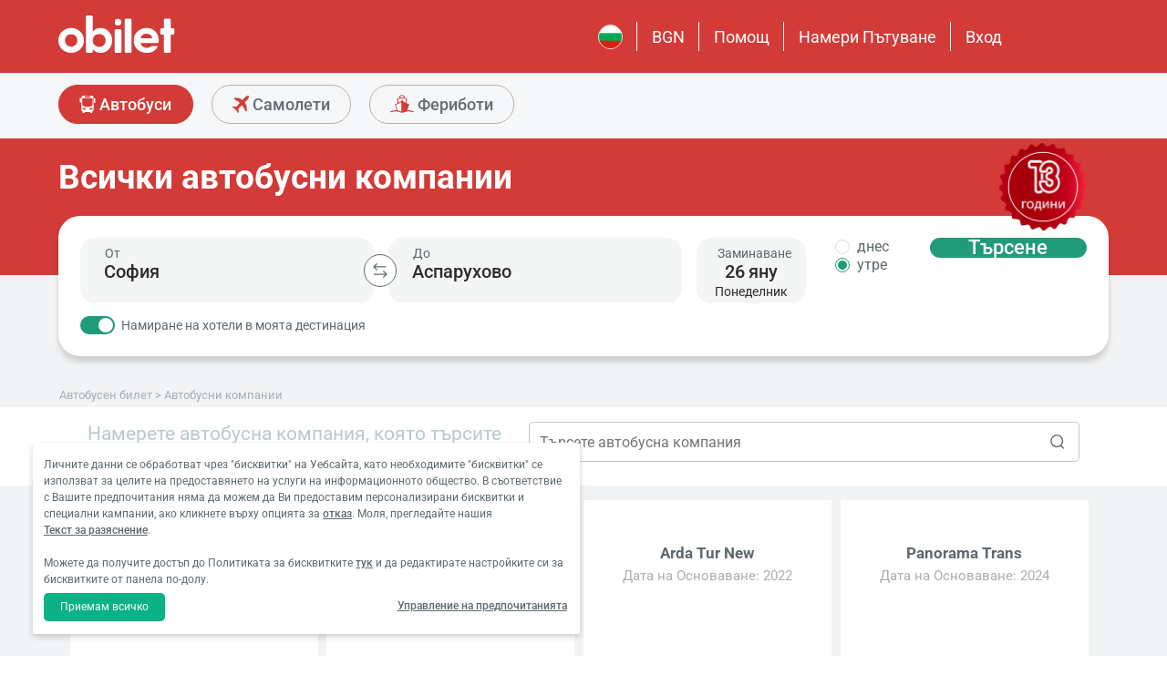

--- FILE ---
content_type: text/html; charset=utf-8
request_url: https://www.obilet.com/bg/carriers
body_size: 63382
content:
<!DOCTYPE html>

<html lang="bg-BG" alphabet="cyrillic" dir="ltr"
      class=" ">
<head>
    <meta charset="utf-8" />
    <meta http-equiv="Content-Language" content="bg-BG">

    <title>&#x412;&#x441;&#x438;&#x447;&#x43A;&#x438; &#x430;&#x432;&#x442;&#x43E;&#x431;&#x443;&#x441;&#x43D;&#x438; &#x43A;&#x43E;&#x43C;&#x43F;&#x430;&#x43D;&#x438;&#x438; - obilet.com</title>
    <meta name="viewport" content="width=device-width,minimum-scale=1,initial-scale=1" />
    <meta name="description" content="&#x412;&#x441;&#x438;&#x447;&#x43A;&#x438; &#x430;&#x432;&#x442;&#x43E;&#x431;&#x443;&#x441;&#x43D;&#x438; &#x43A;&#x43E;&#x43C;&#x43F;&#x430;&#x43D;&#x438;&#x438; &#x441;&#x430; &#x43D;&#x430; obilet.com! &#x41C;&#x435;&#x436;&#x434;&#x443;&#x433;&#x440;&#x430;&#x434;&#x441;&#x43A;&#x438; &#x430;&#x432;&#x442;&#x43E;&#x431;&#x443;&#x441;&#x43D;&#x438; &#x43A;&#x43E;&#x43C;&#x43F;&#x430;&#x43D;&#x438;&#x438;, &#x43F;&#x44A;&#x442;&#x443;&#x432;&#x430;&#x449;&#x438; &#x438;&#x437; &#x446;&#x44F;&#x43B;&#x430; &#x422;&#x443;&#x440;&#x446;&#x438;&#x44F;, &#x438; &#x432;&#x441;&#x438;&#x447;&#x43A;&#x438; &#x430;&#x432;&#x442;&#x43E;&#x431;&#x443;&#x441;&#x43D;&#x438; &#x431;&#x438;&#x43B;&#x435;&#x442;&#x438; &#x43D;&#x430; &#x442;&#x435;&#x437;&#x438; &#x43A;&#x43E;&#x43C;&#x43F;&#x430;&#x43D;&#x438;&#x438; &#x43C;&#x43E;&#x433;&#x430;&#x442; &#x434;&#x430; &#x431;&#x44A;&#x434;&#x430;&#x442; &#x437;&#x430;&#x43F;&#x438;&#x442;&#x430;&#x43D;&#x438; &#x438; &#x437;&#x430;&#x43A;&#x443;&#x43F;&#x435;&#x43D;&#x438; &#x43D;&#x430; obilet.com. &#x41C;&#x43E;&#x436;&#x435;&#x442;&#x435; &#x434;&#x430; &#x440;&#x430;&#x437;&#x433;&#x43B;&#x435;&#x434;&#x430;&#x442;&#x435; &#x441;&#x43F;&#x438;&#x441;&#x44A;&#x43A;&#x430; &#x441; &#x430;&#x432;&#x442;&#x43E;&#x431;&#x443;&#x441;&#x43D;&#x438; &#x43A;&#x43E;&#x43C;&#x43F;&#x430;&#x43D;&#x438;&#x438; &#x43D;&#x430; &#x442;&#x430;&#x437;&#x438; &#x441;&#x442;&#x440;&#x430;&#x43D;&#x438;&#x446;&#x430;, &#x43C;&#x43E;&#x436;&#x435;&#x442;&#x435; &#x434;&#x430; &#x437;&#x430;&#x43A;&#x443;&#x43F;&#x438;&#x442;&#x435; &#x431;&#x438;&#x43B;&#x435;&#x442;&#x438; &#x437;&#x430; &#x430;&#x432;&#x442;&#x43E;&#x431;&#x443;&#x441;&#x43D;&#x438;&#x442;&#x435; &#x43A;&#x43E;&#x43C;&#x43F;&#x430;&#x43D;&#x438;&#x438;, &#x43A;&#x43E;&#x438;&#x442;&#x43E; &#x436;&#x435;&#x43B;&#x430;&#x435;&#x442;&#x435;">

    <link rel="preconnect" href="https://fonts.googleapis.com">
    <link rel="preconnect" href="https://fonts.gstatic.com" crossorigin>

        <link rel="preload" as="image" href="https://s3.eu-central-1.amazonaws.com/static.obilet.com/images/page-banner/page-banner-bus-partner.png">

    
                            <link rel="shortcut icon" href="/Mobile/favicon/favicon.ico" />
                            <link rel="icon" type="image/png" sizes="32x32" href="/Mobile/favicon/favicon-32.png" />
                            <link rel="icon" type="image/png" sizes="16x16" href="/Mobile/favicon/favicon-16.png" />
                            <link rel="apple-touch-icon" sizes="180x180" href="/Mobile/favicon/apple-touch-180.png" />
                            <link rel="mask-icon" href="/Mobile/symbols/emblem.svg" color="#d23b38" />
                            <meta name="msapplication-TileImage" content="/Mobile/favicon/ms-tile-150.png" />
                            <link rel="manifest" href="/Mobile/favicon/site.webmanifest" />
                            <meta name="application-name" content="obilet.com" />
                            <meta name="theme-color" content="#d23b38" />
                            <meta name="apple-mobile-web-app-title" content="obilet.com" />
                            <meta name="apple-mobile-web-app-capable" content="yes" />
                            <meta name="apple-mobile-web-app-status-bar-style" content="black" />
                            <meta name="format-detection" content="telephone=no,date=no,address=no,email=no,url=no" />
                            <meta name="msapplication-TileColor" content="#d23b38" />
                            <meta name="msapplication-config" content="/Mobile/favicon/browserconfig.xml" />
                        
<meta name="apple-itunes-app" content="app-id=596039443" app-argument="https://app.adjust.com/x58tgi">

<meta name="google-play-app" content="app-id=com.obilet.androidside" />
    <style>a,button{background:0 0}.fixed-bottom,.fixed-top{position:fixed!important;transition:1s}#footer,#loading.mobile .text-group .content li:not(.active),ob-checkbox,ob-dateinput,ob-image-gallery .tns-controls button:disabled{opacity:0}#footer,ob-map,ob-sidebar{visibility:hidden}.ob-auth{margin-right:auto;margin-left:auto}.ob-auth h2{text-align:center;font-weight:400;margin:0 auto}.ob-auth .header{padding:0 0 .5em;text-align:center}.ob-auth .header.user-sign-up svg{width:3.5em;height:3.5em;fill:#5d686e}.ob-auth .auth-modal{float:right;color:#808080;font-size:2em;border:1px solid #808080;padding:.2em}.ob-auth .login-options .not-available{opacity:.7}.ob-auth .exclamation-error svg,.ob-modal .customized-error-modal svg{fill:#d23b38;display:block;margin:0 auto 1em;width:3.5em;height:3.5em}.ob-auth .placeholder svg{width:1em;height:1em;fill:#c6c6c6}.ob-auth .form .user-info{margin:1em;border-bottom:1px solid #c6c6c6!important}#loading.mobile .loading-journey-summary .group span,.ob-auth .form .remember-group,.ob-auth .form .user-info.email{text-align:left}.ob-auth .form .user-info.password{position:relative;text-align:left}.ob-auth .form .user-info.password .toggle-password{position:absolute;right:.5em;top:.3em}.ob-auth .form .user-info.password .toggle-password svg{width:1.2em}.ob-auth .form .user-info input{width:80%;padding:.5em}.ob-auth .form .user-info svg.e-mail,.ob-auth .form .user-info svg.lock{width:1em;height:.8em;fill:#c6c6c6;position:relative;top:auto;right:auto}.ob-auth .form .remember-group .remember{display:inline-block;margin:0 1em}.ob-auth .form .remember-group .forgot-password{display:inline-block;margin:0 1em;float:right;font-size:.8em;font-weight:500}.ob-auth .form .register-text,h1,h2,h3,h4,h5,h6,ob-map tr,strong,th{font-weight:500}.ob-auth .form .separator{text-align:center;font-size:.8em;font-weight:500}.ob-auth .form .separator .line{border-bottom:2px solid #9d9d9c;width:35%;padding:10px 0 1em;margin-top:-1em;margin-bottom:.2em;display:inline-block}.ob-auth #register-form .options .sign-up,.ob-auth .form .options .sign-up{color:#d23b38;background:#fff;width:75%;display:inline-block;font-weight:500}.ob-auth .form .separator .line-text{padding:0 1em}.ob-auth #register-form .options,.ob-auth .form .options,.txt-center{text-align:center}.ob-auth .form .options .login{padding-top:1em;margin-top:1em}.ob-auth .form .options .sign-up{border:1px solid #d23b38;margin-bottom:1em;padding:.7em 1em;border-radius:.3em}.ob-auth .form .options .register-text{font-size:.8em;color:#3c4448;padding:.5em 0}.ob-auth .form .options button{margin:.4em 0;padding:1em;width:85%;border-radius:.3em;font-weight:500;height:2.9em}.ob-auth #register-form .register-contract-links,.ob-auth .form ob-checkbox .text{font-size:.8em;padding-left:.5em}.ob-auth #register-form .options button.register,.ob-auth .form .options button.login{background:#d23b38;color:#fff}.ob-auth .form .options button.facebook-login{color:#fff;background:#45619d;padding-top:.7em}.ob-auth .form .options button.facebook-login span,.ob-auth .form .options button.google-login span{position:relative;top:.2em}.ob-auth .form .options button.facebook-login svg{width:1.5em;height:1.5em;fill:#fff;float:left}.ob-auth .form .options button.google-login{color:#fff;background:#4285f4;padding-top:.7em}.cookies-policy,body[class*=payment] #header .header-main{background-color:#fff}.ob-auth .form .options button.google-login svg{width:1.8em;height:1.7em;margin-top:-1px;fill:#fff;float:left;margin-left:-2px}.ob-auth .form ob-checkbox{zoom:1;-webkit-user-select:none;-moz-user-select:none;-ms-user-select:none;user-select:none}.cookies-policy.optional .options>div label::after,.cookies-policy.optional .options>div label::before,.ob-auth .form ob-checkbox::after,.ob-auth .form ob-checkbox::before{content:' ';display:table}.cookies-policy.optional .options>div label::after,.ob-auth .form ob-checkbox::after{clear:both}.ob-auth .form ob-checkbox .checkbox-fix{padding-top:.1em}.ob-auth .form ob-checkbox .text{float:right;max-width:100%;white-space:nowrap;overflow:hidden;text-overflow:ellipsis}.ob-auth .form ob-checkbox.mobile svg{width:.9em}.ob-auth .form ob-checkbox.mobile .box{padding:0 0 0 .1em}.ob-auth #register-form{text-align:start}.ob-auth #register-form .input-group{display:block!important}.ob-auth #register-form .preferences{margin:.5em 1em}.ob-auth #register-form .subscription{display:-webkit-box;display:-webkit-flex;display:flex}#header .header-main .container>*,.h-list>li,.ob-auth #register-form .subscription div{-webkit-box-flex:1;-webkit-flex:1;flex:1}.ob-auth #register-form .options .register{padding-top:1em}.ob-auth #register-form .options .sign-up{border:1px solid #d23b38;margin-bottom:1em;padding:.7em 1em;border-radius:.3em;margin-top:0}.ob-auth #register-form .options .login-text,.ob-auth #register-form .options .register-text{font-size:.8em;color:#3c4448;padding:.5em 0;font-weight:500}.ob-auth #register-form .options button{margin:.4em 0;padding:.7em 1em 1em;width:85%;border-radius:.3em;font-weight:500;height:2.9em}img,legend{border:0}.ob-auth #register-form .options button.facebook-register{color:#fff;background:#45619d}.ob-auth #register-form .options button.facebook-register svg,.ob-auth #register-form .options button.google-register svg{width:1.3em;height:1.3em;fill:#fff;float:left}.ob-auth #register-form .options button.google-register{color:#fff;background:#4285f4}.ob-auth #register-form ob-checkbox{top:.1em;position:relative}.ob-auth #register-form .register-contract-links a{font-weight:500;color:#5d686e}.ob-modal .loading-disclaimer span{text-align:center;margin:2em auto auto;display:block}.ob-modal .loading-disclaimer svg{-webkit-animation:2s linear infinite spin;animation:2s linear infinite spin;margin:8em auto auto;display:block;width:5em}#header .header-main-end .menu-main li.currency button,.ob-modal .container{padding:0}.ob-auth-modal .header{border-bottom:0!important}#header .header-main-end .menu-main li .menu-user:hover,#header .header-main-end .menu-main li.user-profile:hover .menu-user,article,aside,details,figcaption,figure,footer,header,hgroup,main,nav,section,summary{display:block}.cookies-policy.optional .cookies-options.short button.close span.accept-all,.no-wrap,audio,canvas,ob-dropdown,video{display:inline-block}audio:not([controls]){display:none;height:0}#breadcrumb,#support-toggle,#symbols,#to-top,.cookies-policy.hidden,.cookies-policy.optional .cookies-options.short button.close span.accept,.cookies-policy.optional .cookies-options:not(.short) #policy-detail,.cookies-policy.optional .cookies-options:not(.short) span.accept-all,.cookies-policy.optional .options>div input[type=checkbox],.toast,[hidden],html:not([lang=tr-TR]) .cookies-policy.optional .desc span.last-child,ob-checkbox input,ob-checkbox svg:not(.default),ob-dropdown .content,ob-modal,ob-select .clear,ob-select .close,ob-select .results,ob-select select,ob-time2 .time-picker-container .result .dropdown-list.hidden,ob-toast,template{display:none}a{color:inherit;text-decoration:none}a:focus{outline:dotted thin}#header .header-main-end .menu-main li a:focus,#header .header-main-end .menu-main li>button:focus,a:active,a:hover{outline:0}h1{font-size:2em;margin:.67em 0}abbr[title]{border-bottom:1px dotted}b,strong{font-weight:700}dfn{font-style:italic}hr{-moz-box-sizing:content-box;box-sizing:content-box;height:0}mark{background:#ff0;color:#000}code,kbd,pre,samp{font-family:monospace,serif;font-size:1em}pre{white-space:pre-wrap}q{quotes:"/201C" "/201D" "/2018" "/2019"}small{font-size:80%}sub,sup{font-size:75%;line-height:0;position:relative;vertical-align:baseline}sup{top:-.5em}sub{bottom:-.25em}svg:not(:root){overflow:hidden}figure{margin:0}fieldset{border:1px solid #c0c0c0;margin:0 2px;padding:.35em .625em .75em}legend{padding:0}button,input,select,textarea{font-family:inherit;font-size:100%;margin:0}button,input{line-height:normal}button,select{text-transform:none}button,html input[type=button],input[type=reset],input[type=submit]{-webkit-appearance:button;cursor:pointer}#header .header-categories .categories .menu li:hover:not(.selected),#header .header-main-end .menu-main li.user-profile .user-name:hover,button[disabled],html input[disabled]{cursor:default}input[type=checkbox],input[type=radio]{box-sizing:border-box;padding:0}input[type=search]{-webkit-appearance:textfield;-moz-box-sizing:content-box;-webkit-box-sizing:content-box;box-sizing:content-box}input[type=search]::-webkit-search-cancel-button,input[type=search]::-webkit-search-decoration{-webkit-appearance:none}button::-moz-focus-inner,input::-moz-focus-inner{border:0;padding:0}textarea{overflow:auto;vertical-align:top}table{border-collapse:collapse;border-spacing:0}@font-face{font-family:Roboto;font-style:normal;font-weight:100 900;font-stretch:100%;font-display:swap;src:url(https://fonts.gstatic.com/s/roboto/v47/KFO7CnqEu92Fr1ME7kSn66aGLdTylUAMa3GUBGEe.woff2) format('woff2');unicode-range:U+460-52F,U+1C80-1C8A,U+20B4,U+2DE0-2DFF,U+A640-A69F,U+FE2E-FE2F}@font-face{font-family:Roboto;font-style:normal;font-weight:100 900;font-stretch:100%;font-display:swap;src:url(https://fonts.gstatic.com/s/roboto/v47/KFO7CnqEu92Fr1ME7kSn66aGLdTylUAMa3iUBGEe.woff2) format('woff2');unicode-range:U+301,U+400-45F,U+490-491,U+4B0-4B1,U+2116}@font-face{font-family:Roboto;font-style:normal;font-weight:100 900;font-stretch:100%;font-display:swap;src:url(https://fonts.gstatic.com/s/roboto/v47/KFO7CnqEu92Fr1ME7kSn66aGLdTylUAMa3CUBGEe.woff2) format('woff2');unicode-range:U+1F00-1FFF}@font-face{font-family:Roboto;font-style:normal;font-weight:100 900;font-stretch:100%;font-display:swap;src:url(https://fonts.gstatic.com/s/roboto/v47/KFO7CnqEu92Fr1ME7kSn66aGLdTylUAMa3-UBGEe.woff2) format('woff2');unicode-range:U+370-377,U+37A-37F,U+384-38A,U+38C,U+38E-3A1,U+3A3-3FF}@font-face{font-family:Roboto;font-style:normal;font-weight:100 900;font-stretch:100%;font-display:swap;src:url(https://fonts.gstatic.com/s/roboto/v47/KFO7CnqEu92Fr1ME7kSn66aGLdTylUAMa3KUBGEe.woff2) format('woff2');unicode-range:U+100-2BA,U+2BD-2C5,U+2C7-2CC,U+2CE-2D7,U+2DD-2FF,U+304,U+308,U+329,U+1D00-1DBF,U+1E00-1E9F,U+1EF2-1EFF,U+2020,U+20A0-20AB,U+20AD-20C0,U+2113,U+2C60-2C7F,U+A720-A7FF}@font-face{font-family:Roboto;font-style:normal;font-weight:100 900;font-stretch:100%;font-display:swap;src:url(https://fonts.gstatic.com/s/roboto/v47/KFO7CnqEu92Fr1ME7kSn66aGLdTylUAMa3yUBA.woff2) format('woff2');unicode-range:U+0-FF,U+131,U+152-153,U+2BB-2BC,U+2C6,U+2DA,U+2DC,U+304,U+308,U+329,U+2000-206F,U+20AC,U+2122,U+2191,U+2193,U+2212,U+2215,U+FEFF,U+FFFD}html{-ms-text-size-adjust:100%;-webkit-text-size-adjust:100%;font-family:Roboto,Arial,sans-serif,system-ui;line-height:1.3;min-width:65em;-moz-box-sizing:border-box!important;-webkit-box-sizing:border-box!important;box-sizing:border-box!important;color:#5d686e;overflow-y:scroll}input{-moz-appearance:none;-webkit-appearance:none;appearance:none}ob-select{cursor:pointer;display:block}ob-select button{display:block;width:1.55em;height:1.55em;position:absolute;pointer-events:none;right:3%!important;top:17%!important}ob-loading{background:rgba(255,255,255,.9)!important;color:#5d686e;position:fixed;top:0;right:0;bottom:0;width:0;z-index:800;text-align:center}ob-loading .container{position:absolute;top:50%;right:0;left:0;-webkit-transform:translate(0,-50%);-moz-transform:translate(0,-50%);-ms-transform:translate(0,-50%);transform:translate(0,-50%);text-align:center;padding:2.5em 0 1.8em}ob-loading ul.content{position:absolute;top:0;left:0;width:100%}ob-loading .footer{position:absolute;text-align:center;width:100%;left:0;bottom:0}ob-loading .footer,ob-loading ul{max-height:0;overflow:hidden}body,html{margin:0;padding:0;height:auto}*,::after,::before{font-size:1em;-moz-box-sizing:inherit!important;-webkit-box-sizing:inherit!important;box-sizing:inherit!important}.cbotactive #launcher,.cbotactive #support-toggle,.cbotactive #webWidget,.cbotactive .cbot-dialog-button-regular.hidden,.cookies-policy.optional .cookies-options.short .options,.cookies-policy.optional .cookies-options.short p,.inline-loading *,iframe#launcher{display:none!important}#header .header-main .container,.h-list{display:-webkit-box;display:-webkit-flex}#header .header-main{background-color:#d23b38;height:5em}#header .header-main .container{display:flex;-webkit-box-align:center;-webkit-align-items:center;align-items:center;height:100%;position:relative}#header .header-main-start .logo svg{width:14em;height:3.04347826em;fill:#fff}#header .header-main-end .menu-main{margin:0;padding:0;list-style:none;font-size:1em;display:flex;justify-content:end;align-items:center;height:100%}#header .header-main-end .menu-main li{display:inline-flex;justify-content:center;align-items:center;min-height:2em;padding:0 1em!important;position:relative;text-wrap:nowrap}#header .header-main-end .menu-main li:not(:last-child)::after{content:'';position:absolute;width:1px;height:2em;background:#fff;right:0}#header .header-main-end .menu-main li #currency-modal-btn:hover,#header .header-main-end .menu-main li>a:hover{transition:.2s;opacity:.8}#header .header-main-end .menu-main li.language button{height:1.5em;width:1.5em;border-radius:50%;border:1px solid #fff;padding:0}#header .header-main-end .menu-main li.language button img{width:100%;height:100%}#header .header-main-end .menu-main li.user-profile .user-name{display:flex;align-items:center;text-transform:capitalize}#header .header-main-end .menu-main li.user-profile .user-name svg{height:.7em;width:.7em;margin-left:.5em}#header .header-main-end .menu-main li a,#header .header-main-end .menu-main li>button{font-size:1.125em;color:#fff;display:inline-block}#header .header-main-end .menu-main li .menu-user{display:none;position:absolute;padding:1em;right:-1em;top:2em;z-index:100}#header .header-main-end .menu-main li .menu-user-links{min-width:14em;background:#fff;border-radius:.25em;display:flex;flex-direction:column;border:1px solid #94d4d4}#header .header-main-end .menu-main li .menu-user-links a{transition:.2s;padding:1.5em 1em;color:#5d686e;line-height:1;font-weight:500;position:relative}#header .header-main-end .menu-main li .menu-user-links a:not(:last-child):after{content:'';height:1px;margin:0 1em;left:0;right:0;bottom:0;background:#94d4d4;position:absolute}#header .header-main-end .menu-main li .menu-user-links a:hover{transition:.2s;color:#d23b38;background:#faf4f4}#header .header-main-end .menu-main li .menu-user-links a span,button.has-icon.right{padding-right:1em}#header .header-main-end .menu-main.selected{color:#d23b38}#header .header-categories .categories .menu li:hover:not(.selected) svg,#header .header-main-end .menu-main.selected svg,body[class*=payment] #header .header-main .logo svg{fill:#d23b38}#header .header-categories{background-color:#f6f7f8}#header .header-categories .categories{line-height:4.5em}#header .header-categories .categories .menu{margin:0;padding:0;list-style:none}#header .header-categories .categories .menu li{display:inline-block;margin-right:1em}#header .header-categories .categories .menu li.sea a svg{width:1.4em;height:1.4em;margin-top:-5px}#header .header-categories .categories .menu li.rentcar a svg{width:1.1em;height:1.1em;margin-top:0}#header .header-categories .categories .menu li a{box-sizing:border-box;position:relative;transition:.2s;font-size:1.15em;font-weight:500;color:#616c72;border:1px solid #b3b3b2;outline:0;padding:0 1.2em;border-radius:1.6em;cursor:pointer;line-height:42px;height:43px;display:inline-block;min-width:3.5em;background:#f6f7f8}#header .header-categories .categories .menu li a span:not(.badge){display:inline-block;vertical-align:middle}#header .header-categories .categories .menu li a svg{color:#d23b38;vertical-align:text-top!important}#header .header-categories .categories .menu li .badge{position:absolute;top:-.45em;right:-.66em;font-size:.65em;background:#1f9b78;color:#fff;border-radius:2.71em;padding:.21em .43em;line-height:1}#header .header-categories .categories .menu li.selected a{color:#fff;background-color:#d23b38;outline:0;padding:0 1.2em;border-radius:1.6em;cursor:pointer;border-color:#d23b38}#header .header-categories .categories .menu li.selected a svg,.biletall #header .categories .menu li.selected a svg{fill:#fff}#header .header-categories .categories .menu li:hover:not(.selected) a{color:#d23b38;border-color:#d23b38}body[class*=payment] #header .header-main .menu-main li:not(:last-child)::after{background:#d23b38}.biletall #header .menu-main li .menu-user-links a,body[class*=payment] #header .header-main .menu-main li a,body[class*=payment] #header .header-main .menu-main li button{color:#5d686e}.seo-flight-location #main,.seo-flight-route #main{background:#f6f7f8}#main{min-height:55vh}.container{margin:0 auto;padding:0 .5em;max-width:73em}.h-list{display:flex;margin:0;padding:0;list-style:none}.h-list .logo svg{width:10em;height:1.8em}button,input,select,textarea{border:0;color:inherit}strong.bolder{font-weight:600}button{cursor:pointer}.biletall ob-loading:not(.mobile) ul.content,.cookies-policy div,button.has-icon{position:relative}button.has-icon span{position:absolute;top:50%;-webkit-transform:translate(0,-50%);-moz-transform:translate(0,-50%);-ms-transform:translate(0,-50%);transform:translate(0,-50%);font-size:.6em}button.has-icon .icon{margin:.5em}button.has-icon .icon.arrow{margin:.7em .6em .7em .8em}button.has-icon .circle{border-radius:2em}button.has-icon.left{padding-left:1em}button.has-icon.left span{left:1em}button.has-icon.right span{right:1em}svg{width:100%;height:100%;fill:currentColor}svg.spin{-webkit-animation:1s linear infinite spin;animation:1s linear infinite spin}img.icon,svg.icon{width:1em;height:1em;vertical-align:text-top}#announcement-container .ob-announcement{min-height:40px;padding:.6em .5em;box-shadow:rgba(0,0,0,.12) 1px 1px 2px 0;display:none}#announcement-container .ob-announcement .container .icon{width:1em;float:left;padding-top:2px}#announcement-container .ob-announcement .container .icon img{width:1em}#announcement-container .ob-announcement .container .detail{padding-left:.3em;cursor:pointer}#announcement-container .ob-announcement .container .detail .text{font-size:12px}#announcement-container .ob-announcement .container .detail .external{font-size:12px;font-weight:500;padding:0 .5em}#announcement-container .ob-announcement .container .detail .external a{border-bottom:1px solid}@keyframes spin{100%{-webkit-transform:rotate(360deg);-moz-transform:rotate(360deg);-ms-transform:rotate(360deg);transform:rotate(360deg)}}.fixed-bottom{bottom:1em!important}.fixed-top{top:1em!important}.cookies-policy{padding:1.2em 1.2em 1.2em 1em;width:24em;min-height:71px;position:fixed;bottom:1em;transform:translate(0,120%);transition:transform .3s;left:3em;box-shadow:0 3px 6px rgba(60,68,72,.25);border-radius:.3em;font-size:.875em;text-align:left;z-index:1}.cookies-policy.show{transform:translate(0,0)}.cookies-policy div a{font-weight:500;white-space:nowrap}.cookies-policy div a:hover{text-decoration:underline}.cookies-policy a.close{position:absolute;top:-.5em;right:-.6em;display:inline-block;width:1em;height:1em;border-radius:50%}.cookies-policy a.close svg{fill:#5d686e;width:.7em;height:.7em}.cookies-policy.optional{margin-bottom:1em;width:50em;min-height:110px;font-size:.75em}.cookies-policy.optional p{margin:.8em 0}.cookies-policy.optional .cookies-options{min-height:92px;line-height:1.5}.cookies-policy.optional .cookies-options .c-title{margin-top:0;font-size:1.14em}.cookies-policy.optional .cookies-options>div:last-child{margin-top:.5em}.cookies-policy.optional .cookies-options>div:last-child button{color:#fff;background-color:#0ab285;outline:0;padding:.7em 1.5em;border-radius:.4em;cursor:pointer;vertical-align:middle;display:inline-block}.cookies-policy.optional .cookies-options>div:last-child a{display:inline-block;outline:0;float:right;text-decoration:underline;vertical-align:middle;line-height:2.4em}.cookies-policy.optional .desc a{font-weight:500;text-decoration:underline}.cookies-policy.optional .options{margin-bottom:.7em;display:-webkit-box;display:-webkit-flex;display:flex;-webkit-flex-wrap:wrap;-ms-flex-wrap:wrap;flex-wrap:wrap}.cookies-policy.optional .options>div{margin-bottom:.3em;-webkit-box-flex:1;-webkit-flex:1;flex:1;-webkit-flex-basis:50%;-ms-flex-preferred-size:50%;flex-basis:50%}.cookies-policy.optional .options>div .box:after{display:inline-block;position:absolute;width:.2em;height:.5em;border:solid #229f57;border-width:0 2px 2px 0;-webkit-transform:rotate(45deg) translate(-12%,24%);-ms-transform:rotate(45deg) translate(-12%,24%);transform:rotate(45deg) translate(-12%,24%);vertical-align:middle}.cookies-policy.optional .options>div .box{display:inline-block;position:relative;width:1em;height:1em;border:1px solid #c6c6c6;background-color:#fff;text-align:center;line-height:1em;vertical-align:middle;margin-top:.2em;margin-bottom:.5em;float:left;padding:0;box-shadow:none;border-radius:.2em;margin-right:.5em}.cookies-policy.optional .options>div label{cursor:pointer;margin-right:.5em;display:block;zoom:1}.cookies-policy.optional .options>div input[type=checkbox]:checked+label .box:after{content:'';border-color:#fff;width:.3em;height:.7em;transform:rotate(45deg) translate(-44%,14%)}.cookies-policy.optional .options>div input[type=checkbox]:checked+label .box{background-color:#229f57;border-color:#229f57}.cookies-policy.optional .options>div #necessary{pointer-events:none;cursor:not-allowed}.cookies-policy.optional .options>div #necessary+label .box{background-color:#c6c6c6;border-color:#c6c6c6}.cookies-policy.optional .options>div #necessary+label .box:after{border-color:#fff}body[class*=seo-bus] .question-group .question .symbol-group{display:inline-block;float:right;position:absolute;top:50%;transform:translateY(-50%);left:95%}.biletall,.biletall #header .categories .menu li a svg{color:#252f3d}.biletall #header .header-main{background-color:#252f3d!important}.biletall #header .logo svg,.biletall #header .logo svg path{fill:#fff!important}.biletall #header .menu-main:last-child a{padding-right:.5em}.biletall #header .menu-main li:not(:last-child)::after{background:#fff!important}.biletall #header .menu-main li>a{color:#fff!important}.biletall #header .menu-main li .menu-user-links a:hover{color:#252f3d;background:#292e3d24}.biletall #header .categories .menu li.selected a{background-color:#252f3d;border-color:#252f3d}.biletall #header .categories .menu li:hover:not(.selected) a{color:#252f3d;border-color:#252f3d}.biletall #header .categories .menu li:hover:not(.selected) svg{fill:#252f3d}.biletall .titles .h-list{margin-bottom:1em}.biletall .titles .h-list li{padding-top:.4em!important}.biletall .titles .h-list li svg{width:1.9em!important;height:1.7em!important;margin-bottom:-9px}.biletall .titles .h-list li:first-child{padding-top:0!important;margin-top:0}.biletall .titles .h-list li:first-child a.logo svg{width:10em!important;height:1.8em!important}.biletall.seo-document .info-container h1{color:inherit!important}.biletall #search-features,.biletall.seo-airports #search-features,.biletall.seo-international-flight-journeys #search-features,.biletall.seo-locations #search-features{display:-webkit-box;display:-webkit-flex;display:flex;flex-direction:column;justify-content:center}ob-checkbox{display:inline}ob-checkbox .box{display:inline-block;padding:.15em .05em .05em .15em;width:1em;height:1em}ob-checkbox svg{width:.9em;height:.9em}ob-image-gallery .gallery-image{cursor:pointer}#loading.mobile .text-group .content li.active,ob-image-gallery:hover .tns-controls button:not(:disabled){opacity:1}ob-image-gallery .tns-controls{position:relative;outline:0;width:100%;display:block}ob-image-gallery .tns-controls button{transition:opacity .2s;opacity:0;display:inline-block;z-index:1;min-height:13.3em;height:100%;position:absolute;top:8px;background-color:rgba(60,68,72,.3);color:#fff;margin:-.5em;outline:0}ob-image-gallery .tns-controls button svg{max-width:2.5em;max-height:2.5em;border-radius:50%;border:2px solid #fff;padding:.8em}ob-image-gallery .tns-controls button:first-child svg{transform:rotate(-180deg)}ob-image-gallery .tns-controls [data-controls=prev]{left:8px}ob-image-gallery .tns-controls [data-controls=next]{right:8px}ob-loading[visible]{left:0;width:100%}ob-loading .container{width:100%}ob-loading .header{position:relative;background:#e0f9fd;text-align:center;overflow:hidden}ob-loading.flight .header{margin-bottom:-100px;padding-bottom:100px}ob-loading .logo{display:block;margin:3em auto 0;width:160px;height:2em;fill:#d23b38}ob-loading .biletall-loading{display:block;margin:2em auto -1.7em;height:5em}ob-loading .body{opacity:1;margin:0 auto}#loading.mobile{background:rgba(255,255,255,.9)}#loading.mobile .text-group{position:relative;height:auto}#loading.mobile .text-group .content{font-size:1.075em;padding:0;height:3em;list-style:none;margin-left:auto;margin-right:auto;transform:translate(0,-10em)}#loading.mobile .text-group .content li{font-weight:500;min-height:50px}#loading.mobile .text-group .content li div{padding-bottom:.2em;font-size:1em}#loading.mobile .text-group .footer{font-size:.86em;transform:translate(0,-2em)}#loading.mobile .loading-journey-summary{background:#fff;width:70%;margin:0 auto!important;list-style:none;padding:0;border-radius:.2em}#loading.mobile .loading-journey-summary div.info-group{height:3em;border-bottom:1px dashed #9d9d9c;position:relative;border-radius:.2em}#loading.mobile .loading-journey-summary div.info-group .icons{top:50%;position:absolute;transform:translateY(-50%);margin-left:.5em;white-space:nowrap;overflow:hidden;width:15em;text-align:left;text-overflow:ellipsis;font-size:.93em}#loading.mobile .loading-journey-summary li:last-child div{border:0}#loading.mobile .loading-journey-summary svg.icon{fill:#9d9d9c;width:.85em;height:.85em}#loading.mobile.flight .header{margin-bottom:-27%;padding-bottom:27%}html.loading{max-height:100%;height:100vw;overflow-y:hidden}.biletall ob-loading:not(.mobile){background:rgba(0,0,0,.8)!important;color:#fff}.biletall ob-loading:not(.mobile) .container{top:45%}.biletall ob-loading:not(.mobile) img{height:14em;margin-bottom:20px}.biletall #loading.mobile{background:#e0f9fd}.biletall #loading.mobile img.image{width:145px;padding:1em 0 0}.biletall #loading.mobile .body{display:block;height:60%}.biletall #loading.mobile .text-group{margin:12px 0 24px}.biletall #loading.mobile .text-group .content{transform:none}.biletall #loading.mobile .footer{transform:none;position:absolute;top:3em;width:100%;font-size:.86em}ob-map{display:block}ob-time .with-select{display:block;border-radius:.25em;height:2em!important;border:.063em solid #b5bbbe;padding:.25em}ob-time .with-select select{-moz-appearance:none;-webkit-appearance:none;appearance:none;border:0;font-size:.9em}@media screen and (-webkit-min-device-pixel-ratio:0){ob-time .with-select select{margin-left:.2em}}.no-scroll{overflow:hidden;position:fixed}.no-transition{-moz-transition:none!important;-webkit-transition:none!important;-o-transition:color 0 ease-in!important;transition:none!important}.inline-loading{position:relative;pointer-events:none;overflow:hidden}.inline-loading:after{content:"";display:block!important;position:absolute;top:0;left:0;bottom:0;right:0;margin:auto;height:1em;width:1em;border:.2em solid transparent;border-top:.2em solid #d23b38;border-right:.2em solid #d23b38;border-radius:50%;z-index:9999999999999999;-webkit-animation:.5s linear infinite spin;animation:.5s linear infinite spin}.no-scroll{overflow:hidden;position:fixed}.no-transition{-moz-transition:none!important;-webkit-transition:none!important;-o-transition:color 0 ease-in!important;transition:none!important}@keyframes skeleleton-simple-loading{0%{transform:translateX(-100%)}100%{transform:translateX(100%)}}.inline-loading{position:relative;pointer-events:none;overflow:hidden}.inline-loading *{display:none!important}.inline-loading:after{content:"";display:block!important;position:absolute;top:0;left:0;bottom:0;right:0;margin:auto;height:1em;width:1em;border:.2em solid transparent;border-top:.2em solid #d23b38;border-right:.2em solid #d23b38;border-radius:50%;z-index:9999999999999999;-webkit-animation:spin .5s linear infinite;animation:spin .5s linear infinite}#search-container{padding-top:2em;padding-bottom:2em;background-position:center center;background-size:cover;background-color:#f6f7f8}#search-container .container:not(.header){display:-webkit-box;display:-webkit-flex;display:flex}#search-containers{position:relative;margin:0;padding:0;min-height:100%!important;margin-bottom:2em}#search-containers:before{content:'';position:absolute;z-index:0;top:0;left:0;width:100%;height:150px;background-color:#d23b38!important}#search-containers .seo-header,#search-containers .search-header{padding:1.2em .5em;position:relative}#search-containers .search-header{display:flex;opacity:0}#search-containers .containers{position:relative;width:100%;margin:0 auto;padding:0 .5em;max-width:73em;display:flex;z-index:10}#search-containers #search .form-body{display:flex;min-width:100%;width:42%}#search-containers #search .form-toggle{display:flex;align-items:center;font-size:.875em;margin-top:1em}#search-containers #search .form-toggle input{display:none}#search-containers #search .form-toggle input:checked+.form-toggle__slider{background-color:#1f9b78}#search-containers #search .form-toggle input:checked+.form-toggle__slider:before{transform:translateX(18px)}#search-containers #search .form-toggle input:disabled+.form-toggle__slider{cursor:not-allowed}#search-containers #search .form-toggle input:disabled+.form-toggle__slider:before{background-color:#b5bbbe}#search-containers #search .form-toggle input:disabled~.form-toggle__text{color:#b5bbbe;cursor:not-allowed}#search-containers #search .form-toggle__slider{cursor:pointer;position:relative;background-color:#dbdbdb;border-radius:20px;transition:all ease .3s;width:38px;height:20px;margin-right:.5em}#search-containers #search .form-toggle__slider:before{position:absolute;content:"";height:16px;width:16px;left:2px;bottom:2px;background-color:#fff;border-radius:50%;transition:all ease .3s}#search-containers #search .form-toggle__text{color:#5d686e;cursor:pointer}#search-containers #search .form-check{display:flex;align-items:center;font-size:.875em;margin-top:1em}#search-containers #search .form-check-input{-moz-appearance:none;-webkit-appearance:none;appearance:none;width:20px;height:20px;border:1px solid #b5bbbe;flex:0 0 auto;border-radius:.25em;display:flex;align-items:center;justify-content:center}#search-containers #search .form-check-input:before{content:'';position:relative;transform:rotate(45deg) translate(-1px,-1px);width:7px;height:14px;border-bottom:3px solid #fff;border-right:3px solid #fff;display:none;box-sizing:inherit}#search-containers #search .form-check-input:checked{background:#1f9b78;border-color:#1f9b78}#search-containers #search .form-check-input:checked:before{display:block}#search-containers #search .form-check-input:disabled{cursor:not-allowed;background:#ededed;border-color:#dbdbdb}#search-containers #search .form-check-input:disabled~.form-check-label{color:#b5bbbe;cursor:not-allowed}#search-containers #search .form-check-label{line-height:1.2;margin-left:.8em;cursor:pointer;color:#5d686e;font-weight:400}#search{min-width:25em;max-width:30em;width:42%;max-height:22.5em;background:#fff;border-radius:.5em}#search #swap{position:absolute;padding:0;background:#fff;z-index:1}#search #swap svg{fill:#d23b38}#search .group{display:-webkit-box;display:-webkit-flex;display:flex;-webkit-box-align:center;-webkit-align-items:center;align-items:center;padding:.5em 1em}#search .group .icon{margin:1em 1em 0 0;width:1.5em;height:1.5em;fill:#9d9d9c}#search .group .icon:not(.spin){display:none}#search .group .input-group{-webkit-box-flex:1;-webkit-flex:1;flex:1}#search .group label{display:inline-block;position:relative;margin-bottom:.3em;font-weight:500;background:#fff;color:#9d9d9c;z-index:1}#search .input-group{-webkit-user-select:none;-moz-user-select:none;-ms-user-select:none;user-select:none}#search .origin{position:relative}#search-button{display:block;margin:.5em auto 1em;padding:.8em 2.5em .8em 1.5em;width:90%;font-size:1.4em;font-weight:500;background:#1f9b78;color:#fff;border-radius:.5em;font-family:'Roboto';max-height:2.8em;line-height:1em}#search-button span{background:#378f75}#bus-search-features{-webkit-box-flex:1;-webkit-flex:1;flex:1;text-align:center;margin:.67em 0}#bus-search-features h1.main-header{font-size:2em;margin:0 .1em;display:inline}#bus-search-features span.main-header{font-size:1.875em}#flight-search-features{display:flex;justify-content:center;align-items:center;-webkit-box-flex:1;-webkit-flex:1;flex:1;text-align:center;margin:.67em 0}#flight-search-features h1{margin:0}#flight-search-features>span:last-child{font-size:2em;margin-left:.2em}#sea-search-features{display:flex;justify-content:center;align-items:center;-webkit-box-flex:1;-webkit-flex:1;flex:1;text-align:center}#sea-search-features h1.secondary-header{font-size:2em}#sea-search-features span.secondary-header{font-size:1.9em;margin-left:.2em}#search-features{-webkit-box-flex:1;-webkit-flex:1;flex:1;text-align:center}#search-features .main-header{color:#fff;font-size:1.875em;margin:0;display:inline}#search-features h1.main-header{font-size:2.75em;margin:5.875em 0 2.625em 0}#search-features h2.header{font-weight:400;font-size:2em;margin:0}#search-features h2.header strong{font-weight:500}#search-features h1{text-align:center!important;margin:.5em 0 0;font-size:1.6em}#search-features table{margin:0 auto;max-width:40em;width:100%;table-layout:fixed}#search-features td>div{position:relative;box-sizing:border-box;background-color:rgba(0,0,0,.4);border-radius:1em;padding:.3em 0;text-align:center;margin:.5em auto;min-height:8.4em;max-width:12em}#search-features td>div>*{display:table-cell;vertical-align:middle}#search-features td>div div{width:100em;height:3.8em;vertical-align:middle;padding:0 .5em}#search-features .main-header+table td div{padding:unset;padding-top:.3em}#search-features table tr:first-child svg{position:relative;top:5px}body[class*=flight] #search-features table,body[class*=airports] #search-features table{width:auto}body[class*=flight] #search-features table td,body[class*=airports] #search-features table td{padding-left:.5em;padding-right:.5em}#search-features svg{margin:.8em auto 0 auto;width:100%;height:100%;max-width:5em;max-height:62px}.image-container{height:23em}.image-container .partner-image{top:-2em;position:relative;margin:0 auto 0 auto;height:30em;overflow:hidden}.biletall #search-containers:before{background-color:#252f3d!important}.biletall #search #swap svg{fill:#e38037}.biletall #search-button{background:#e38037}.biletall #search-button span{background:#884413}.biletall #main #search-container .container .page-header,.biletall #main #search-container .container h1{color:#fff!important}#search-container .facilities{margin-left:auto;margin-bottom:auto;margin-top:auto;display:-webkit-box;display:-webkit-flex;display:flex}#search-container .facilities div.facility{border-radius:1em;font-size:1.2em;font-weight:400;color:#fff;text-align:center;width:9em;height:9em;padding:1em 0 1em 0;margin:4em .5em 4em .5em;cursor:default;-webkit-box-flex:1;-webkit-flex:1;flex:1}#search-container .facilities div.facility i{display:inline-block;margin:0 auto .2em auto;width:4em;height:4em}#search-container .facilities div.facility .txt-1{font-size:1.5em;font-weight:400;line-height:1.1em;white-space:nowrap}#search-container .facilities div.facility .txt-3{font-size:.9em;font-weight:500;display:block}#search-container .facilities div.facility.commission{background-color:#d23b38}#search-container .facilities div.facility.commission i svg{fill:#fff;margin-bottom:0}#search-container .facilities div.facility.rebate{background-color:#5d686e}#search-container .facilities div.facility.rebate i svg{fill:#fff;margin-bottom:.5em}#search-container .facilities div.facility.payment{background-color:#b5bbbe}#search-container .facilities div.facility.payment i svg{fill:#fff;margin-bottom:.5em}.biletall #search-container .facilities div.facility.commission{background-color:#e38037!important}#search-containers *{outline:0}#search-containers .seo-header{display:flex;align-items:center;margin:0 auto;padding:1.2em .5em;max-width:73em;font-weight:bold;color:#fff}#search-containers .seo-header span{font-size:2.3em}#search-containers .seo-header h1{color:#fff!important;font-size:2.3em;font-weight:bold;margin:0}#search-containers .search-header{display:flex;opacity:0;align-items:center;margin:0 auto;padding:1.2em .5em;max-width:73em;font-weight:bold;color:#fff}#search-containers .search-header span{font-size:2.3em}#search-containers .search-header .content{animation-name:animation;animation-timing-function:ease-in-out;animation-iteration-count:infinite;transform-style:preserve-3d;transform-origin:25px 25px 0;margin:0 0 3em .5em;justify-content:center;align-items:center}#search-containers .search-header .content .animation-approve,#search-containers .search-header .content .animation-trust,#search-containers .search-header .content .animation-wallet{position:absolute;top:.1em;height:1em;width:2em}#search-containers .search-header .content span{position:absolute;width:25em;backface-visibility:hidden}#search-containers .containers .banner{position:absolute;right:2em;top:-5em;z-index:1}#search-containers .containers .banner img,#search-containers .containers .banner svg{width:6em;height:6em}#search-containers #search{display:flex;min-width:100%;padding:1.5em;box-shadow:0 6px 6px 0 rgba(0,0,0,.16);border-radius:1.5em;min-height:100%!important;flex-direction:column;align-items:flex-start}#search-containers #search .time{display:flex;flex-direction:column;justify-content:space-evenly;align-items:flex-start;margin-right:2em;margin-left:1em;height:100%;width:4.5em;max-width:4.5em;min-width:4.5em}#search-containers #search .time .radio{display:flex;justify-content:center;align-items:center;cursor:pointer}#search-containers #search .time .radio span{display:-webkit-box;-webkit-line-clamp:1;-webkit-box-orient:vertical;overflow:hidden}#search-containers #search .time .radio input{margin-right:.5em;position:relative;width:1em;height:1em;cursor:pointer}#search-containers #search .time .radio input:before{content:"";position:absolute;width:1em;height:1em;border:1px solid #ddd;border-radius:50%;left:0;top:0}#search-containers #search .time .radio input:after{content:"";position:absolute;width:.9em;height:.9em;border-radius:50%;left:0;top:0}#search-containers #search .time .radio input.active:before{border:1px solid #1f9b78}#search-containers #search .time .radio input.active:after{background:#1f9b78;width:.625em;height:.625em;top:50%;left:50%;transform:translate(-50%,-50%)}#search-containers #search .icon{min-width:1em}#search-containers #search ob-select button{display:none}#search-containers #search .group.active{border:2px solid #d23b38}#search-containers #search .group.active label{color:#d23b38}#search-containers #search .departure{max-width:7.5em!important;width:7.5em!important;min-width:7.5em!important;padding:.2em!important;text-align:center}#search-containers #search .departure input{padding-left:.9em}#search-containers #search .departure .display{color:#2c2c2c;cursor:pointer}#search-containers #search .departure .display .day,#search-containers #search .departure .display .month{font-weight:500;font-size:20px}#search-containers #search .departure .display .weekday{font-size:14px}#search-containers #search ob-datepicker.visible input{padding-left:.9em!important}#search-containers #search .group{background-color:#f4f5f5;border-radius:1em;border:2px solid transparent;padding:0 1.54em!important;margin-right:1em;justify-content:center;position:relative;max-width:21em;width:21em;height:4.5em}#search-containers #search .group .icon.spin{position:absolute;left:1em;z-index:1}#search-containers #search .group ob-select.visible{background-color:#f4f5f5}#search-containers #search .group ob-select.visible .text{visibility:hidden!important}#search-containers #search .group #origin-input,#search-containers #search .group #destination-input{position:absolute;height:3.5em;top:0;left:0;right:0}#search-containers #search .group input{background-color:transparent;font-size:20px;display:-webkit-box;-webkit-line-clamp:1;-webkit-box-orient:vertical;overflow:hidden;width:100%}#search-containers #search .group #origin .display .text,#search-containers #search .group #destination .display .text{margin-top:3em;display:-webkit-box;-webkit-line-clamp:1;-webkit-box-orient:vertical;overflow:hidden;width:100%}#search-containers #search .group span{font-size:14px;color:#2c2c2c}#search-containers #search .group label{background:none;display:-webkit-box;-webkit-line-clamp:1;-webkit-box-orient:vertical;overflow:hidden;transition:none!important;margin:0;color:#5d686e;font-size:14px;font-weight:normal;position:absolute;top:.4em;width:100%}#search-containers #search .group.time{position:relative}#search-containers #search .group.time>button{position:absolute;top:1.2em;right:1.8em;padding:.36em 0 .34em;width:6em;font-size:.9em;border:.063em solid #5d686e;border-radius:.4em}#search-containers #search .group.time>button.active{background:#5d686e;color:#fff}#search-containers #search .group.time #tomorrow{top:3.7em}#search-containers #search ob-select{display:flex;flex-direction:column;border:0!important;position:inherit;font-size:14px}#search-containers #search ob-datepicker{margin-top:1.2em}#search-containers #search ob-datepicker .result thead tr:last-child{background-color:#f6f7f8}#search-containers #search ob-select.visible .results{margin:5em 0!important;border-radius:.5em!important;color:#2c2c2c}#search-containers #search ob-select.visible .results ul li{padding:.7em 1em!important}#search-containers #search ob-select li.item.highlighted{background-color:#f0f1f2;color:#2c2c2c}#search-containers #search ob-select li.item.highlighted span{color:#2c2c2c!important}#search-containers #search ob-datepicker .result{transform:translate(-40%,2%)}#search-containers #search ob-select.visible .results ul li{display:flex;flex-direction:column;align-items:flex-start!important}#search-containers #search ob-select.visible .results ul li:first-child{border-top-right-radius:.5em;border-top-left-radius:.5em}#search-containers #search ob-select li.item span.cityAndCountry{color:#2c2c2c;margin-top:.5em}#search-containers #search input{height:1em;color:#2c2c2c;font-weight:500;background-color:#fff;padding:0 0 0 1.2em;margin-top:0!important;-moz-appearance:none;-webkit-appearance:none;appearance:none;outline:0}#search-containers #search input::placeholder{color:#2c2c2c!important;font-weight:500!important}#search-containers #search #swap{right:-1.7em!important;border:1px solid #5d686e;border-radius:50%;height:2.25em!important;max-width:2.25em!important;width:2.25em;display:flex;justify-content:center;align-items:center}#search-containers #search #swap svg{fill:#5d686e!important;width:1em;max-width:1em;height:1em;max-height:1em}#search-containers #search #search-button{border-radius:3em;width:7.82em;max-width:7.82em;min-width:7.82em;margin:0;padding:0 1.4em;font-size:1.375em;max-height:100%;height:100%}#search-containers #search ob-datepicker .result{box-shadow:3px 3px 6px 0 rgba(0,0,0,.32)!important}#search-containers #search ob-datepicker .result :disabled span{opacity:.2;background-color:#fff!important;color:initial!important;cursor:not-allowed}#search-containers #search ob-datepicker .result tbody{font-size:inherit}#search-containers #search ob-datepicker .result tbody tr:first-child td{padding-top:0}#search-containers #search ob-datepicker .result tbody tr td:first-child{padding-left:0}#search-containers #search ob-datepicker .result thead tr:first-child{height:3em}#search-containers #search ob-datepicker .result thead tr:last-child{height:2em}#search-containers #search ob-datepicker .result .special-days-list li:first-child{border-top:1px solid #daddde}#search-containers #search ob-datepicker .result button[data-date].selected{background:transparent}#search-containers #search ob-datepicker .result button[data-date].selected span{color:#fff!important;background:#d23b38}#search-containers #search ob-datepicker .result button[data-date]:hover{background:transparent}#search-containers #search ob-datepicker .result button[data-date].special span:after{top:5px;right:5px}#search-containers #search ob-datepicker .result button[data-date]{height:2.2em;padding:0;margin:.08em auto!important;font-weight:500;border:0!important}#search-containers #search ob-datepicker .result button[data-date] span{display:inline-flex;align-items:center;justify-content:center;width:2.5em;height:2.5em;margin:0;padding:0;border-radius:50%}#search-containers #search ob-datepicker .result button[data-date] span:hover{background:#d23b38;color:#fff}#search-containers #search.bus .departure{max-width:7.5em!important;width:7.5em!important;min-width:7.5em!important;padding:.2em!important}#search-containers #search.bus .group{max-width:21em;width:21em}#search-containers #search.bus ob-select{height:100%}#search-containers #search.bus .origin .input-group label{margin-top:0}#search-containers #search.bus ob-datepicker input{width:75%;overflow:hidden;text-overflow:ellipsis;white-space:nowrap;padding-right:0}body.seo-campaigns #main #search.bus .group #origin .display .text,body.seo-campaigns #main #search.bus .group #destination .display .text{margin-top:3em}body.seo-campaigns #main #search.bus ob-select.visible .results{margin:5em 0!important}.container-breadcrumb{height:1.5em}.container-breadcrumb #breadcrumb li{float:left}#search-container{height:480px}#search-container h1.header{margin:0 0 .5em;height:2em}#search-container .image-container{overflow:hidden}#seo-filter-box.search-box{background:#fff;padding:1em;margin:0 auto .5em auto;min-height:4.6875em}#seo-filter-box.search-box span.input-label{font-size:1.3em;color:#bbc9cd;display:inline-block;margin-right:1em;width:auto!important;padding-left:2em}#seo-filter-box.search-box input.input-search{border:1px solid #bbc9cd;padding:.7em;width:46%!important;border-radius:.3em}.partners{zoom:1;text-align:center}.partners::before,.partners::after{content:' ';display:table}.partners::after{clear:both}.company-content{padding:.5em;text-align:center;margin:.8em}.company-content .name{display:block;font-size:1.0625em;color:#5d686e;margin:1.5em 0 .3em 0}.company-content .date{display:block;font-size:.9375em;color:#afadad;margin-bottom:.4em;font-weight:400}.company-content .item{font-size:.9375em;text-align:center;color:#5d686e;margin:0}.filter-item{float:left;width:17em;height:17em;background:#fff;background-clip:content-box;margin:.5em .3em}.filter-item.inactive span{margin-top:30%;display:block;color:#d23b38}</style>        <noscript id="styles"><link rel="stylesheet" href="/Desktop/dist/site.css?20260123232954" /></noscript>



<script id="scripts">var ob;!function(n,t,i){"use strict";function p(n){return new Promise(function(t,i){var r=new XMLHttpRequest;r.onreadystatechange=function(){if(r.readyState===4)if(r.status===200){var n=JSON.parse(r.responseText);t(n)}else i(new Error("HTTP request failed with status "+r.status))};r.open("POST",n,!0);r.send()})}function c(){var i="ob_Culture",n=JSON.parse(decodeURIComponent(u(i))),r=ob.page.culture,t;(n==null||n!=null&&n.name!==r.name)&&(t=ob.page["language-cultures"].find(n=>n.name===r.name),t!=null&&e(i,encodeURIComponent(JSON.stringify(t)),365,!1))}function w(n){var i=t.querySelector(".menu-main .user-profile"),f=i.querySelector(".login"),o=t.querySelector(".trip-reservation"),r,e,u;n.isAuthenticated||(s("ob_LoggedUser"),s("ob_UserInfo"));ob.page.name=="user-login"&&(ob.logged=!1,s("ob_LoggedUser"),s("ob_UserInfo"),i.remove());ob.logged?(f.remove(),r=i.querySelector(".user-name span"),i.querySelector(".user-name").style.display="flex",n.fullName&&r&&(e=n.fullName.split(" ").shift(),r.innerText=e),o.remove()):(f.style.display="block",i.querySelector(".user-name").remove(),i.querySelector(".menu-user").remove());u=t.querySelector(".header .header-main-end .menu-main");u&&(u.style.display="flex")}function b(){try{return u("ob_LoggedUser",!0)?JSON.parse(u("ob_LoggedUser",!0)).isAuthenticated:!1}catch(n){return!1}}function f(){dataLayer.push(arguments)}function e(n,i,r,u){var e="",f;u&&(i=encodeURIComponent(i));r&&(f=new Date,f.setTime(f.getTime()+r*864e5),e="; expires="+f.toUTCString());t.cookie=n+"="+(i||"")+";"+e+"; path=/"}function u(n,i){for(var r,u=n+"=",e=t.cookie.split(";"),f=0;f<e.length;f++){for(r=e[f];r.charAt(0)==" ";)r=r.substring(1,r.length);if(r.indexOf(u)==0)return i?decodeURIComponent(r.substring(u.length,r.length)):r.substring(u.length,r.length)}return null}function s(n){t.cookie=n+"=; expires=Thu, 01 Jan 1970 00:00:00 UTC; path=/;"}function o(n,i,r){var u=t.createElement("script");a.insertBefore(u,l);r&&u.setAttribute("crossorigin",r);i&&(u.onload=i);u.async=!0;u.defer=!0;u.src=n}function h(n,t,i){n.addEventListener(t,i,!1)}function y(){var u=t.getElementById("styles"),f=t.createElement("div"),e=t.querySelectorAll("svg:not(#symbols) use"),n,i,r;for(f.innerHTML=u.textContent,t.body.appendChild(f),n=0;n<e.length;n++)i=e[n],r=i.parentNode,r.removeChild(i),r.appendChild(i);a.removeChild(u)}if(!function(){if(n.location.hostname.includes(".obilet.com")==!1&&n.location.hostname.includes(".biletall.com")==!1){var i=t.getElementsByTagName("HTML")[0];i.remove()}}(),!function(){var i="cookie"in t&&(t.cookie.length>0||(t.cookie="test").indexOf.call(t.cookie,"test")>-1);i||n.location.replace("/desteklenen-tarayicilar")}(),typeof SVGRect=="undefined"){n.location="/otobus-bileti-cagri-merkezi";return}ob={envMP:"Test",siteType:"desktop",pageTypeName:"Seo",page:{name:"seo-partners",model:{search:{tutorials:"",passengerCount:"{0} Пътник"},bottomTable:{headers:["Търговско дружество.","общ център"],headerText:"Можете да разгледате всички автобусни компании на obilet.com и да закупите билети от всяка автобусна компания!",name:"Всички автобусни компании",image:"https://s3.eu-central-1.amazonaws.com/static.obilet.com/images/page-banner/page-banner-bus-partner.png",data:[{Name:"Алдибус ЕООД",Price:"Kırcaali"},{Name:"Centro Trans",Price:"Saraybosna"},{Name:"Arda Tur New",Price:"Haskovo"},{Name:"Panorama Trans",Price:"Sofya"},{Name:"Пегасус",Price:"Sofya"},{Name:"Юнион Ивкони",Price:"Sofya"},{Name:"PLANETA TRANS",Price:"Sofya"},{Name:"Макси Тур",Price:"Varna"},{Name:"LuxBus",Price:"Kiev"},{Name:"Dichoni",Price:"Yambol"}]}},culture:{name:"bg-BG",lang2:"bg",lang3:"bul",number:{decimalSeparator:",",groupSizes:[3],groupSeparator:"."},time:{units:{year:{name:"Година",short:"r"},month:{name:"Месец",short:"мес"},day:{name:"Ден",short:"д"},hour:{name:"Часа",short:"ч"},minute:{name:"Минути",short:"мин"},second:{name:"Секунда",short:"с"}},months:[["Януари","яну"],["Февруари","фев"],["Март","март"],["Април","апр"],["Май","май"],["Юни","юни"],["Юли","юли"],["Август","авг"],["Септември","сеп"],["Октомври","окт"],["Ноември","ное"],["Декември","дек"],["",""]],daysOfWeek:[["Неделя","нд","нд","Неделя","до неделя"],["Понеделник","пн","пн","Понеделник","до понеделник"],["Вторник","вт","вт","Вторник","до вторник"],["Сряда","ср","ср","Сряда","до сряда"],["Четвъртък","чт","чт","Четвъртък","до четвъртък"],["Петък","пт","пт","Петък","до петък"],["събота","сб","сб","Събота","до събота"]],firstDayOfWeek:1,timeFormats:{LT:"HH:mm",LTS:"HH:mm:ss",L:"DD.MM.YYYY",LL:"D MMMM YYYY",LLL:"D MMMM YYYY HH:mm",LLLL:"dddd, D MMMM YYYY HH:mm"},calendarFormats:{sameDay:"[днес в] LT",nextDay:"[утре в] LT",nextWeek:"[следващата седмица] dddd [час] LT",lastDay:"[вчера] LT",lastWeek:"[миналата седмица] dddd [час] LT",sameElse:"L"},relativeFormats:{past:"%s преди",future:"%s по-късно",s:"няколко секунди",m:"минута",mm:"%d минути",h:"един час",hh:"%d часа",d:"на ден",dd:"%d дни",M:"един месец",MM:"%d месеца",y:"една година",yy:"%d години"}},weight:{none:{singular:"Няма"},piece:{singular:"%s парче"},kg:{singular:"%s кг"},handBaggage:{singular:"Ръчен багаж"}},currency:{position:!0,preferSign:!1,code:"BGN"},"validation-alphabets":"Latin,Cyrillic","display-alphabet":"Cyrillic","reference-code":"BG"},culturies:[{name:"bg-BG",lang2:"bg",lang3:"bul",number:{decimalSeparator:",",groupSizes:[3],groupSeparator:"."},time:{units:{year:{name:"Година",short:"r"},month:{name:"Месец",short:"мес"},day:{name:"Ден",short:"д"},hour:{name:"Часа",short:"ч"},minute:{name:"Минути",short:"мин"},second:{name:"Секунда",short:"с"}},months:[["Януари","яну"],["Февруари","фев"],["Март","март"],["Април","апр"],["Май","май"],["Юни","юни"],["Юли","юли"],["Август","авг"],["Септември","сеп"],["Октомври","окт"],["Ноември","ное"],["Декември","дек"],["",""]],daysOfWeek:[["Неделя","нд","нд","Неделя","до неделя"],["Понеделник","пн","пн","Понеделник","до понеделник"],["Вторник","вт","вт","Вторник","до вторник"],["Сряда","ср","ср","Сряда","до сряда"],["Четвъртък","чт","чт","Четвъртък","до четвъртък"],["Петък","пт","пт","Петък","до петък"],["събота","сб","сб","Събота","до събота"]],firstDayOfWeek:1,timeFormats:{LT:"HH:mm",LTS:"HH:mm:ss",L:"DD.MM.YYYY",LL:"D MMMM YYYY",LLL:"D MMMM YYYY HH:mm",LLLL:"dddd, D MMMM YYYY HH:mm"},calendarFormats:{sameDay:"[днес в] LT",nextDay:"[утре в] LT",nextWeek:"[следващата седмица] dddd [час] LT",lastDay:"[вчера] LT",lastWeek:"[миналата седмица] dddd [час] LT",sameElse:"L"},relativeFormats:{past:"%s преди",future:"%s по-късно",s:"няколко секунди",m:"минута",mm:"%d минути",h:"един час",hh:"%d часа",d:"на ден",dd:"%d дни",M:"един месец",MM:"%d месеца",y:"една година",yy:"%d години"}},weight:{none:{singular:"Няма"},piece:{singular:"%s парче"},kg:{singular:"%s кг"},handBaggage:{singular:"Ръчен багаж"}},currency:{position:!0,preferSign:!1,code:"BGN"},"validation-alphabets":"Latin,Cyrillic","display-alphabet":"Cyrillic","reference-code":"BG"},{name:"bs-BA",lang2:"ba",lang3:"bos",number:{decimalSeparator:",",groupSizes:[3],groupSeparator:"."},time:{units:{year:{name:"Godina",short:"god"},month:{name:"Mesec dana",short:"mo"},day:{name:"Dan",short:"d"},hour:{name:"Sat",short:"h"},minute:{name:"Minuta",short:"min"},second:{name:"Sekunde",short:"sec"}},months:[["Januar","jan"],["Februar","feb"],["Mart","mar"],["April","apr"],["Maj","maj"],["Juni","jun"],["Juli","jul"],["August","aug"],["Septembar","sep"],["Oktobar","okt"],["Novembar","nov"],["Decembar","dec"],["",""]],daysOfWeek:[["Nedelja","Ne","Ne","Nedelja","do nedelje"],["Ponedeljak","Po","Po","Ponedeljak","do ponedeljka"],["Utorak","Ut","Ut","Utorak","do utorka"],["Sreda","Sr","Sr","Sreda","do srede"],["Četvrtak","Če","Če","Četvrtak","do četvrtka"],["Petak","Pe","Pe","Petak","do petka"],["Subota","Su","Su","Subota","do subote"]],firstDayOfWeek:1,timeFormats:{LT:"HH:mm",LTS:"HH:mm:ss",L:"MM.DD.YYYY",LL:"MMMM D YYYY",LLL:"MMMM D YYYY HH:mm",LLLL:"dddd, MMMM D YYYY HH:mm"},calendarFormats:{sameDay:"[danas u] LT",nextDay:"[sutra u] LT",nextWeek:"[sledeće nedelje] dddd [sat] LT",lastDay:"[juče] LT",lastWeek:"[prošle nedelje] dddd [sat] LT",sameElse:"L"},relativeFormats:{past:"%s pre",future:"%s kasnije",s:"Nekoliko sekundi",m:"minut",mm:"%d minuta",h:"sat",hh:"%d sati",d:"dan",dd:"%d dana",M:"mesec",MM:"%d meseci",y:"godinu",yy:"%d godina"}},weight:{none:{singular:"Nijedan"},piece:{singular:"%s komad"},kg:{singular:"%s kg"},handBaggage:{singular:"Ručni prtljag"}},currency:{position:!0,preferSign:!1,code:"BAM"},"validation-alphabets":"Latin","display-alphabet":"Latin","reference-code":"BA"},{name:"cs-CZ",lang2:"cs",lang3:"ces",number:{decimalSeparator:",",groupSizes:[3],groupSeparator:"."},time:{units:{year:{name:"Rok",short:"r."},month:{name:"měsíc",short:"měs."},day:{name:"Den",short:"den"},hour:{name:"Hodiny",short:"hod."},minute:{name:"Minuty",short:"min"},second:{name:"Sekunda",short:"sek."}},months:[["Leden","led"],["Únor","úno"],["Březen","bře"],["Duben","dub"],["Květen","kvě"],["Červen","čvn"],["Červenec","čvc"],["Srpen","srp"],["Září","zář"],["Říjen","říj"],["Listopad","lis"],["Prosinec","pro"],["",""]],daysOfWeek:[["Neděle","Ned","Ne","neděli","neděli"],["Pondělí","Pon","Po","pondělí","pondělí"],["Úterý","Úte","Út","úterý","úterý"],["Středa","Stř","St","středu","středě"],["Čtvrtek","Čtv","Čt","čtvrtek","čtvrtku"],["Pátek","Pát","Pá","pátek","pátku"],["Sobota","Sob","So","sobotu","sobotě"]],firstDayOfWeek:1,timeFormats:{LT:"HH:mm",LTS:"HH:mm:ss",L:"DD.MM.YYYY",LL:"D MMMM YYYY",LLL:"D MMMM YYYY HH:mm",LLLL:"dddd, D MMMM YYYY HH:mm"},calendarFormats:{sameDay:"[dnes v] LT",nextDay:"[zítra v] LT",nextWeek:"[příští] dddd [v] LT",lastDay:"[včera v] LT",lastWeek:"[minulý týden] dddd [v] LT",sameElse:"L"},relativeFormats:{past:"%s před",future:"%s za",s:"několik sekund",m:"jedna minuta",mm:"%d minut",h:"jedna hodina",hh:"%d hodin",d:"jeden den",dd:"%d dní",M:"jeden měsíc",MM:"%d měsíců",y:"jeden rok",yy:"%d let"}},weight:{none:{singular:"Žádný"},piece:{singular:"%s kusů"},kg:{singular:"%s kg"},handBaggage:{singular:"Příruční zavazadlo"}},currency:{position:!0,preferSign:!1,code:"CZK"},"validation-alphabets":"Latin","display-alphabet":"Latin","reference-code":"CZ"},{name:"de-DE",lang2:"de",lang3:"deu",number:{decimalSeparator:",",groupSizes:[3],groupSeparator:"."},time:{units:{year:{name:"Jahr",short:"j"},month:{name:"Monat",short:"m"},day:{name:"Tag",short:"t"},hour:{name:"Uhr",short:"u"},minute:{name:"Minuten",short:"m"},second:{name:"Sekunden",short:"s"}},months:[["Januar","Jan"],["Februar","Feb"],["März","Mär"],["April","Apr"],["Mai","Mai"],["Juni","Jun"],["Juli","Jul"],["August","Aug"],["September","Sep"],["Oktober","Okt"],["November","Nov"],["Dezember","Dez"],["",""]],daysOfWeek:[["Sonntag","So","So","Sonntag","bis Sonntag"],["Montag","Mo","Mo","Montag","bis Montag"],["Dienstag","Di","Di","Dienstag","bis Dienstag"],["Mittwoch","Mi","Mi","Mittwoch","bis Mittwoch"],["Donnerstag","Do","Do","Donnerstag","bis Donnerstag"],["Freitag","Fr","Fr","Freitag","bis Freitag"],["Samstag","Sa","Sa","Samstag","bis Samstag"]],firstDayOfWeek:1,timeFormats:{LT:"HH:mm",LTS:"HH:mm:ss",L:"DD.MM.YYYY",LL:"D MMMM YYYY",LLL:"D MMMM YYYY HH:mm",LLLL:"dddd, D MMMM YYYY HH:mm"},calendarFormats:{sameDay:"[heute bei] LT",nextDay:"[morgen um] LT",nextWeek:"[nächste woche] dddd [stunde] LT",lastDay:"[gestern] LT",lastWeek:"[letzte woche] dddd [stunde] LT",sameElse:"L"},relativeFormats:{past:"%s vor",future:"%s später",s:"ein paar Sekunden",m:"eine Minute",mm:"%d Minuten",h:"eine Stunde",hh:"%d Stunden",d:"ein Tag",dd:"%d Tage",M:"einen Monat",MM:"%d Monate",y:"ein Jahr",yy:"%d Jahre"}},weight:{none:{singular:"Keine"},piece:{singular:"%s Stück"},kg:{singular:"%s kg"},handBaggage:{singular:"Handgepäck"}},currency:{position:!0,preferSign:!1,code:"EUR"},"validation-alphabets":"Latin","display-alphabet":"Latin","reference-code":"DE"},{name:"el-GR",lang2:"gr",lang3:"ell",number:{decimalSeparator:",",groupSizes:[3],groupSeparator:"."},time:{units:{year:{name:"Έτος",short:"Έ"},month:{name:"Μήνας",short:"Μ"},day:{name:"Ημέρα",short:"H"},hour:{name:"Ρολόι",short:"ω"},minute:{name:"Λεπτό",short:"λ"},second:{name:"Δεύτερο",short:"Δ"}},months:[["Ιανουάριος","Ιαν"],["Φεβρουάριος","Φεβ"],["Μάρτιος","Μάρ"],["Απρίλιος","Απρ"],["Μάιος","Μάι"],["Ιούνιος","Ιούν"],["Ιούλιος","Ιούλ"],["Αύγουστος","Αύγ"],["Σεπτέμβριος","Σεπ"],["Οκτώβριος","Οκτ"],["Νοέμβριος","Νοέ"],["Δεκέμβριος","Δεκ"],["",""]],daysOfWeek:[["Κυριακή","Κυ","Κυ","Κυριακή","Κυριακή"],["Δευτέρα","Δε","Δε","Δευτέρα","Δευτέρα"],["Τρίτη","Τρ","Τρ","Τρίτη","Τρίτη"],["Τετάρτη","Τε","Τε","Τετάρτη","Τετάρτη"],["Πέμπτη","Πε","Πε","Πέμπτη","Πέμπτη"],["Παρασκευή","Πα","Πα","Παρασκευή","Παρασκευή"],["Σάββατο","Σα","Σα","Σάββατο","Σάββατο"]],firstDayOfWeek:1,timeFormats:{LT:"HH:mm",LTS:"HH:mm:ss",L:"ηη.μμ.εεεε",LL:"D MMMM YYYY",LLL:"D MMMM YYYY HH:mm",LLLL:"dddd, D MMMM YYYY HH:mm"},calendarFormats:{sameDay:"[σήμερα στο] LT",nextDay:"[αύριο στις] LT",nextWeek:"[επόμενη εβδομάδα] dddd [ώρα] LT",lastDay:"[χθες] LT",lastWeek:"[περασμένη εβδομάδα] dddd [ώρα] LT",sameElse:"L"},relativeFormats:{past:"%s πριν",future:"%s αργότερα",s:"μερικά δευτερόλεπτα",m:"ένα λεπτό",mm:"%d λεπτά",h:"μια ώρα",hh:"%d ώρες",d:"μια μέρα",dd:"%d ημέρες",M:"ένας μήνας",MM:"%d μήνες",y:"ένας χρόνος",yy:"%d χρόνια"}},weight:{none:{singular:"Κανένα"},piece:{singular:"%s κομμάτι"},kg:{singular:"%s kg"},handBaggage:{singular:"Χειραποσκευές"}},currency:{position:!0,preferSign:!1,code:"EUR"},"validation-alphabets":"Latin,Cyrillic,Greek","display-alphabet":"Greek","reference-code":"GR"},{name:"en-GB",lang2:"gb",lang3:"eng",number:{decimalSeparator:".",groupSizes:[3],groupSeparator:"."},time:{units:{year:{name:"Year",short:"yr"},month:{name:"Month",short:"mo"},day:{name:"Day",short:"d"},hour:{name:"Hours",short:"hr"},minute:{name:"Minutes",short:"min"},second:{name:"Second",short:"sec"}},months:[["January","Jan"],["February","Feb"],["March","Mar"],["April","Apr"],["May","May"],["June","Jun"],["July","Jul"],["August","Aug"],["September","Sep"],["October","Oct"],["November","Nov"],["December","Dec"],["",""]],daysOfWeek:[["Sunday","Sun","Su","Sunday","to Sunday"],["Monday","Mon","Mn","Monday","to Monday"],["Tuesday","Tue","Tu","Tuesday","to Tuesday"],["Wednesday","Wed","We","Wednesday","to Wednesday"],["Thursday","Thu","Th","Thursday","to Thursday"],["Friday","Fri","Fr","Friday","to Friday"],["Saturday","Sat","Sa","Saturday","to Saturday"]],firstDayOfWeek:1,timeFormats:{LT:"HH:mm",LTS:"HH:mm:ss",L:"MM.DD.YYYY",LL:"MMMM D YYYY",LLL:"MMMM D YYYY HH:mm",LLLL:"dddd, MMMM D YYYY HH:mm"},calendarFormats:{sameDay:"[today at] LT",nextDay:"[tomorrow at] LT",nextWeek:"[next week] dddd [hour] LT",lastDay:"[yesterday] LT",lastWeek:"[last week] dddd [hour] LT",sameElse:"L"},relativeFormats:{past:"%s before",future:"%s later",s:"a few seconds",m:"a minute",mm:"%d minutes",h:"an hour",hh:"%d hours",d:"a day",dd:"%d days",M:"a month",MM:"%d months",y:"a year",yy:"%d years"}},weight:{none:{singular:"None"},piece:{singular:"%s piece"},kg:{singular:"%s kg"},handBaggage:{singular:"Carry-on baggage"}},currency:{position:!1,preferSign:!1,code:"GBP"},"validation-alphabets":"Latin","display-alphabet":"Latin","reference-code":"GB"},{name:"en-US",lang2:"en",lang3:"eng",number:{decimalSeparator:".",groupSizes:[3],groupSeparator:"."},time:{units:{year:{name:"Year",short:"yr"},month:{name:"Month",short:"mo"},day:{name:"Day",short:"d"},hour:{name:"Hours",short:"hr"},minute:{name:"Minutes",short:"min"},second:{name:"Second",short:"sec"}},months:[["January","Jan"],["February","Feb"],["March","Mar"],["April","Apr"],["May","May"],["June","Jun"],["July","Jul"],["August","Aug"],["September","Sep"],["October","Oct"],["November","Nov"],["December","Dec"],["",""]],daysOfWeek:[["Sunday","Sun","Su","Sunday","to Sunday"],["Monday","Mon","Mn","Monday","to Monday"],["Tuesday","Tue","Tu","Tuesday","to Tuesday"],["Wednesday","Wed","We","Wednesday","to Wednesday"],["Thursday","Thu","Th","Thursday","to Thursday"],["Friday","Fri","Fr","Friday","to Friday"],["Saturday","Sat","Sa","Saturday","to Saturday"]],firstDayOfWeek:0,timeFormats:{LT:"HH:mm",LTS:"HH:mm:ss",L:"MM.DD.YYYY",LL:"MMMM D YYYY",LLL:"MMMM D YYYY HH:mm",LLLL:"dddd, MMMM D YYYY HH:mm"},calendarFormats:{sameDay:"[today at] LT",nextDay:"[tomorrow at] LT",nextWeek:"[next week] dddd [hour] LT",lastDay:"[yesterday] LT",lastWeek:"[last week] dddd [hour] LT",sameElse:"L"},relativeFormats:{past:"%s before",future:"%s later",s:"a few seconds",m:"a minute",mm:"%d minutes",h:"an hour",hh:"%d hours",d:"a day",dd:"%d days",M:"a month",MM:"%d months",y:"a year",yy:"%d years"}},weight:{none:{singular:"None"},piece:{singular:"%s piece"},kg:{singular:"%s kg"},handBaggage:{singular:"Carry-on baggage"}},currency:{position:!1,preferSign:!1,code:"EUR"},"validation-alphabets":"Latin","display-alphabet":"Latin","reference-code":"EN"},{name:"es-ES",lang2:"es",lang3:"spa",number:{decimalSeparator:",",groupSizes:[3],groupSeparator:"."},time:{units:{year:{name:"Año",short:"a"},month:{name:"Mes",short:"mes"},day:{name:"Día",short:"día"},hour:{name:"Horas",short:"h"},minute:{name:"Minutos",short:"m"},second:{name:"Segundo",short:"seg"}},months:[["Enero","ene."],["Febrero","feb."],["Marzo","mar."],["Abril","abr."],["Mayo","may."],["Junio","jun."],["Julio","jul."],["Agosto","ago."],["Septiembre","sept."],["Octubre","oct."],["Noviembre","nov."],["Diciembre","dic."],["",""]],daysOfWeek:[["Domingo","Do","Dom","Domingo","al Domingo"],["Lunes","Lun","Lu","Lunes","al Lunes"],["Martes","Mar","Ma","Martes","al Martes"],["Miércoles","Mié","Mi","Miércoles","al Miércoles"],["Jueves","Jue","Ju","Jueves","al Jueves"],["Viernes","Vie","Vi","Viernes","al Viernes"],["Sábado","Sáb","Sá","Sábado","al Sábado"]],firstDayOfWeek:1,timeFormats:{LT:"HH:mm",LTS:"HH:mm:ss",L:"DD.MM.YYYY",LL:"D MMMM YYYY",LLL:"D MMMM YYYY HH:mm",LLLL:"dddd, D MMMM YYYY HH:mm"},calendarFormats:{sameDay:"[hoy a las] LT",nextDay:"[mañana a] LT",nextWeek:"[próxima semana] dddd [hora] LT",lastDay:"[ayer] LT",lastWeek:"[semana pasada] dddd [hora] LT",sameElse:"L"},relativeFormats:{past:"%s antes",future:"%s después",s:"unos segundos",m:"un minuto",mm:"%d minutos",h:"una hora",hh:"%d horas",d:"un día",dd:"%d días",M:"un mes",MM:"%d meses",y:"un año",yy:"%d años"}},weight:{none:{singular:"Ninguno"},piece:{singular:"%s pieza"},kg:{singular:"%s kg"},handBaggage:{singular:"Equipaje de mano"}},currency:{position:!0,preferSign:!1,code:"EUR"},"validation-alphabets":"Latin","display-alphabet":"Latin","reference-code":"ES"},{name:"tr-TR",lang2:"tr",lang3:"tur",number:{decimalSeparator:",",groupSizes:[3],groupSeparator:"."},time:{units:{year:{name:"Yıl",short:"y"},month:{name:"Ay",short:"a"},day:{name:"Gün",short:"g"},hour:{name:"Saat",short:"s"},minute:{name:"Dakika",short:"dk"},second:{name:"Saniye",short:"sn"}},months:[["Ocak","Oca"],["Şubat","Şub"],["Mart","Mar"],["Nisan","Nis"],["Mayıs","May"],["Haziran","Haz"],["Temmuz","Tem"],["Ağustos","Ağu"],["Eylül","Eyl"],["Ekim","Eki"],["Kasım","Kas"],["Aralık","Ara"],["",""]],daysOfWeek:[["Pazar","Paz","Pz","Pazar'ı","Pazar'a"],["Pazartesi","Pzt","Pt","Pazartesi'yi","Pazartesi'ye"],["Salı","Sal","Sl","Salı'yı","Salı'ya"],["Çarşamba","Çar","Çr","Çarşamba'yı","Çarşamba'ya"],["Perşembe","Per","Pr","Perşembe'yi","Perşembe'ye"],["Cuma","Cum","Cm","Cuma'yı","Cuma'ya"],["Cumartesi","Cts","Ct","Cumartesi'yi","Cumartesi'ye"]],firstDayOfWeek:1,timeFormats:{LT:"HH:mm",LTS:"HH:mm:ss",L:"DD.MM.YYYY",LL:"D MMMM YYYY",LLL:"D MMMM YYYY HH:mm",LLLL:"dddd, D MMMM YYYY HH:mm"},calendarFormats:{sameDay:"[bugün saat] LT",nextDay:"[yarın saat] LT",nextWeek:"[haftaya] dddd [saat] LT",lastDay:"[dün] LT",lastWeek:"[geçen hafta] dddd [saat] LT",sameElse:"L"},relativeFormats:{past:"%s önce",future:"%s sonra",s:"birkaç saniye",m:"bir dakika",mm:"%d dakika",h:"bir saat",hh:"%d saat",d:"bir gün",dd:"%d gün",M:"bir ay",MM:"%d ay",y:"bir yıl",yy:"%d yıl"}},weight:{none:{singular:"Yok"},piece:{singular:"%s parça"},kg:{singular:"%s kg"},handBaggage:{singular:"El Bagajı"}},currency:{position:!0,preferSign:!1,code:"TRY"},"validation-alphabets":"Latin","display-alphabet":"Latin","reference-code":"TR"},{name:"es-MX",lang2:"mx",lang3:"spa",number:{decimalSeparator:".",groupSizes:[3],groupSeparator:"."},time:{units:{year:{name:"Año",short:"a"},month:{name:"Mes",short:"mes"},day:{name:"Día",short:"día"},hour:{name:"Horas",short:"h"},minute:{name:"Minutos",short:"m"},second:{name:"Segundo",short:"seg"}},months:[["Enero","ene."],["Febrero","feb."],["Marzo","mar."],["Abril","abr."],["Mayo","may."],["Junio","jun."],["Julio","jul."],["Agosto","ago."],["Septiembre","sep."],["Octubre","oct."],["Noviembre","nov."],["Diciembre","dic."],["",""]],daysOfWeek:[["Domingo","Do","Dom","Domingo","al Domingo"],["Lunes","Lun","Lu","Lunes","al Lunes"],["Martes","Mar","Ma","Martes","al Martes"],["Miércoles","Mié","Mi","Miércoles","al Miércoles"],["Jueves","Jue","Ju","Jueves","al Jueves"],["Viernes","Vie","Vi","Viernes","al Viernes"],["Sábado","Sáb","Sá","Sábado","al Sábado"]],firstDayOfWeek:0,timeFormats:{LT:"HH:mm",LTS:"HH:mm:ss",L:"DD.MM.YYYY",LL:"D MMMM YYYY",LLL:"D MMMM YYYY HH:mm",LLLL:"dddd, D MMMM YYYY HH:mm"},calendarFormats:{sameDay:"[hoy a las] LT",nextDay:"[mañana a] LT",nextWeek:"[próxima semana] dddd [hora] LT",lastDay:"[ayer] LT",lastWeek:"[semana pasada] dddd [hora] LT",sameElse:"L"},relativeFormats:{past:"%s antes",future:"%s después",s:"unos segundos",m:"un minuto",mm:"%d minutos",h:"una hora",hh:"%d horas",d:"un día",dd:"%d días",M:"un mes",MM:"%d meses",y:"un año",yy:"%d años"}},weight:{none:{singular:"Ninguno"},piece:{singular:"%s pieza"},kg:{singular:"%s kg"},handBaggage:{singular:"Equipaje de mano"}},currency:{position:!0,preferSign:!1,code:"MXN"},"validation-alphabets":"Latin","display-alphabet":"Latin","reference-code":"MX"},{name:"fr-FR",lang2:"fr",lang3:"fra",number:{decimalSeparator:",",groupSizes:[3],groupSeparator:"."},time:{units:{year:{name:"Année",short:"an"},month:{name:"Mois",short:"mo"},day:{name:"Jour",short:"j"},hour:{name:"heures",short:"h"},minute:{name:"minutes",short:"min"},second:{name:"Seconde",short:"sec"}},months:[["Janvier","janv."],["Février","févr."],["Mars","mars"],["Avril","avr."],["Mai","mai"],["Juin","juin"],["Juillet","juil."],["Août","août"],["Septembre","sept."],["Octobre","oct."],["Novembre","nov."],["Décembre","déc."],["",""]],daysOfWeek:[["Dimanche","Dim","Dim","Dimanche","au dimanche"],["Lundi","Lu","Lu","Lundi","au lundi"],["Mardi","Ma","Ma","Mardi","au mardi"],["Mercredi","Mer","Mer","Mercredi","au mercredi"],["Jeudi","Jeu","Jeu","Jeudi","au jeudi"],["Vendredi","Ven","Ven","Vendredi","au vendredi"],["Samedi","Sa","Sa","Samedi","au samedi"]],firstDayOfWeek:1,timeFormats:{LT:"HH:mm",LTS:"HH:mm:ss",L:"DD.MM.YYYY",LL:"D MMMM YYYY",LLL:"D MMMM YYYY HH:mm",LLLL:"jjjj, J AAAA YYYY HH:mm"},calendarFormats:{sameDay:"[aujourd'hui à] LT",nextDay:"[demain à] LT",nextWeek:"[semaine prochaine] dddd [heure] LT",lastDay:"[hier] LT",lastWeek:"[semaine dernière] dddd [heure] LT",sameElse:"L"},relativeFormats:{past:"%s avant",future:"%s après",s:"quelques secondes",m:"une minute",mm:"%d minutes",h:"une heure",hh:"%d heure",d:"un jour",dd:"%d jour",M:"un mois",MM:"%d mois",y:"une année",yy:"%d année"}},weight:{none:{singular:"Non"},piece:{singular:"%s pièce"},kg:{singular:"%s kg"},handBaggage:{singular:"Bagage à main"}},currency:{position:!0,preferSign:!1,code:"EUR"},"validation-alphabets":"Latin","display-alphabet":"Latin","reference-code":"FR"},{name:"hr-HR",lang2:"hr",lang3:"hrv",number:{decimalSeparator:",",groupSizes:[3],groupSeparator:"."},time:{units:{year:{name:"Godina",short:"god"},month:{name:"Mesec dana",short:"mo"},day:{name:"Dan",short:"d"},hour:{name:"Sat",short:"h"},minute:{name:"Minuta",short:"min"},second:{name:"Sekunde",short:"sec"}},months:[["Siječanj","sij"],["Veljača","velj"],["Ožujak","ožu"],["Travanj","tra"],["Svibanj","svi"],["Lipanj","lip"],["Srpanj","srp"],["Kolovoz","kol"],["Rujan","ruj"],["Listopad","lis"],["Studeni","stu"],["Prosinac","pro"],["",""]],daysOfWeek:[["Nedelja","Ne","Ne","Nedelja","do nedelje"],["Ponedeljak","Po","Po","Ponedeljak","do ponedeljka"],["Utorak","Ut","Ut","Utorak","do utorka"],["Sreda","Sr","Sr","Sreda","do srede"],["Četvrtak","Če","Če","Četvrtak","do četvrtka"],["Petak","Pe","Pe","Petak","do petka"],["Subota","Su","Su","Subota","do subote"]],firstDayOfWeek:1,timeFormats:{LT:"HH:mm",LTS:"HH:mm:ss",L:"MM.DD.YYYY",LL:"MMMM D YYYY",LLL:"MMMM D YYYY HH:mm",LLLL:"dddd, MMMM D YYYY HH:mm"},calendarFormats:{sameDay:"[danas u] LT",nextDay:"[sutra u] LT",nextWeek:"[sledeće nedelje] dddd [sat] LT",lastDay:"[juče] LT",lastWeek:"[prošle nedelje] dddd [sat] LT",sameElse:"L"},relativeFormats:{past:"%s pre",future:"%s kasnije",s:"Nekoliko sekundi",m:"minut",mm:"%d minuta",h:"sat",hh:"%d sati",d:"dan",dd:"%d dana",M:"mesec",MM:"%d meseci",y:"godinu",yy:"%d godina"}},weight:{none:{singular:"Nijedan"},piece:{singular:"%s komad"},kg:{singular:"%s kg"},handBaggage:{singular:"Ručni prtljag"}},currency:{position:!0,preferSign:!1,code:"EUR"},"validation-alphabets":"Latin","display-alphabet":"Latin","reference-code":"HR"},{name:"hu-HU",lang2:"hu",lang3:"hun",number:{decimalSeparator:",",groupSizes:[3],groupSeparator:"."},time:{units:{year:{name:"Év",short:"É"},month:{name:"Hónap",short:"Hó"},day:{name:"Nap",short:"N"},hour:{name:"Óra",short:"Óra"},minute:{name:"Perc",short:"Pe"},second:{name:"Második",short:"Má"}},months:[["Január","jan."],["Február","febr."],["Március","márc."],["Április","ápr."],["Május","máj."],["Június","jún."],["Július","júl."],["Augusztus","aug."],["Szeptember","szept."],["Október","okt."],["November","nov."],["December","dec."],["",""]],daysOfWeek:[["Vasárnap","V","V","Vasárnap","vasárnapig"],["Hétfő","H","H","Hétfő","hétfőig"],["Kedd","K","K","Kedd","keddre"],["Szerda","Sze","Sze","Szerda","szerdára"],["Csütörtök","Cs","Cs","Csütörtök","csütörtökre"],["Péntek","P","P","Péntek","péntekre"],["Szombat","Szo","Szo","Szombat","szombatra"]],firstDayOfWeek:1,timeFormats:{LT:"HH:mm",LTS:"HH:mm:ss",L:"MM.DD.YYYY",LL:"MMMM D YYYY",LLL:"MMMM D YYYY HH:mm",LLLL:"dddd, MMMM D YYYY HH:mm"},calendarFormats:{sameDay:"[ma a] LT",nextDay:"[holnap] LT",nextWeek:"[jövő héten] dddd [óra] LT",lastDay:"[tegnap] LT",lastWeek:"[múlt hét] dddd [óra] LT",sameElse:"L"},relativeFormats:{past:"%s előtt",future:"%s később",s:"néhány másodperc",m:"egy perc",mm:"%d perc",h:"egy óra",hh:"%d óra",d:"egy nap",dd:"%d nap",M:"egy hónap",MM:"%d hónap",y:"egy év",yy:"%d év"}},weight:{none:{singular:"Nincs"},piece:{singular:"%s darab"},kg:{singular:"%s kg"},handBaggage:{singular:"Kézipoggyász"}},currency:{position:!0,preferSign:!1,code:"HUF"},"validation-alphabets":"Latin","display-alphabet":"Latin","reference-code":"HU"},{name:"it-IT",lang2:"it",lang3:"ita",number:{decimalSeparator:",",groupSizes:[3],groupSeparator:"."},time:{units:{year:{name:"Anno",short:"an"},month:{name:"Mese",short:"me"},day:{name:"Giorno",short:"g"},hour:{name:"Ora",short:"o"},minute:{name:"Minuto",short:"min"},second:{name:"Secondo",short:"sec"}},months:[["Gennaio","gen"],["Febbraio","feb"],["Marzo","mar"],["Aprile","apr"],["Maggio","mag"],["Giugno","giu"],["Luglio","lug"],["Agosto","ago"],["Settembre","set"],["Ottobre","ott"],["Novembre","nov"],["Dicembre","dic"],["",""]],daysOfWeek:[["Domenica","Dom","Dom","Domenica","a domenica"],["Lunedì","Lun","Lun","Lunedì","a lunedì"],["Martedì","Mart","Mart","Martedì","a martedì"],["Mercoledì","Mer","Mer","Mercoledì","a mercoledì"],["Giovedì","Giov","Giov","Giovedì","a giovedì"],["Venerdì","Ven","Ven","Venerdì","al venerdì"],["Sabato","Sab","Sab","Sabato","al sabato"]],firstDayOfWeek:1,timeFormats:{LT:"HH:mm",LTS:"HH:mm:ss",L:"MM.DD.YYYY",LL:"MMMM D YYYY",LLL:"MMMM D YYYY HH:mm",LLLL:"dddd, MMMM D YYYY HH:mm"},calendarFormats:{sameDay:"[oggi a] LT",nextDay:"[domani alle] LT",nextWeek:"[settimana prossima] dddd [ora] LT",lastDay:"[ieri] LT",lastWeek:"[settimana scorsa] dddd [ora] LT",sameElse:"L"},relativeFormats:{past:"%s prima",future:"%s dopo",s:"pochi secondi",m:"un minuto",mm:"%d minuti",h:"un'ora",hh:"%d ore",d:"un giorno",dd:"%d giorni",M:"un mese",MM:"%d mesi",y:"un anno",yy:"%d anni"}},weight:{none:{singular:"Nessuno"},piece:{singular:"%s pezzo"},kg:{singular:"%s kg"},handBaggage:{singular:"Bagaglio a mano"}},currency:{position:!0,preferSign:!1,code:"EUR"},"validation-alphabets":"Latin","display-alphabet":"Latin","reference-code":"IT"},{name:"mk-MK",lang2:"mk",lang3:"mkd",number:{decimalSeparator:",",groupSizes:[3],groupSeparator:"."},time:{units:{year:{name:"Година",short:"г"},month:{name:"Месец",short:"м"},day:{name:"Ден",short:"д"},hour:{name:"Час",short:"ч"},minute:{name:"Минута",short:"мин"},second:{name:"Секунда",short:"сек"}},months:[["Јануари","јан."],["Февруари","фев."],["Март","мар."],["Април","апр."],["Мај","мај"],["Јуни","јун."],["Јули","јул."],["Август","авг."],["Септември","септ."],["Октомври","окт."],["Ноември","ноем."],["Декември","дек."],["",""]],daysOfWeek:[["Недела","Не","Не","Недела","до недела"],["Понеделник","По","По","Понеделник","до понеделник"],["Вторник","Вт","Вт","Вторник","до вторник"],["Среда","Ср","Ср","Среда","до среда"],["Четврток","Че","Че","Четврток","до четврток"],["Петок","Пе","Пе","Петок","до петок"],["Сабота","Са","Са","Сабота","до сабота"]],firstDayOfWeek:1,timeFormats:{LT:"HH:mm",LTS:"HH:mm:ss",L:"MM.DD.YYYY",LL:"MMMM D YYYY",LLL:"MMMM D YYYY HH:mm",LLLL:"dddd, MMMM D YYYY HH:mm"},calendarFormats:{sameDay:"[денес во] LT",nextDay:"[утре во] LT",nextWeek:"[следната недела] dddd [часот] LT",lastDay:"[вчера] LT",lastWeek:"[минатата недела] dddd [часот] LT",sameElse:"L"},relativeFormats:{past:"%s порано",future:"%s подоцна",s:"неколку секунди",m:"минута",mm:"%d минути",h:"час",hh:"%d часа",d:"ден",dd:"%d дена",M:"месец",MM:"%d месеци",y:"година",yy:"%d години"}},weight:{none:{singular:"Ништо"},piece:{singular:"%s парче"},kg:{singular:"%s кг"},handBaggage:{singular:"Рачен багаж"}},currency:{position:!0,preferSign:!1,code:"MKD"},"validation-alphabets":"Latin,Cyrillic","display-alphabet":"Cyrillic","reference-code":"MK"},{name:"pl-PL",lang2:"pl",lang3:"pol",number:{decimalSeparator:",",groupSizes:[3],groupSeparator:"."},time:{units:{year:{name:"Rok",short:"r"},month:{name:"Miesiąc",short:"mi"},day:{name:"Dzień",short:"d"},hour:{name:"Godzina",short:"g"},minute:{name:"Minuta",short:"m"},second:{name:"Drugi",short:"d"}},months:[["Styczeń","sty"],["Luty","lut"],["Marzec","mar"],["Kwiecień","kwi"],["Maj","maj"],["Czerwiec","cze"],["Lipiec","lip"],["Sierpień","sie"],["Wrzesień","wrz"],["Październik","paź"],["Listopad","lis"],["Grudzień","gru"],["",""]],daysOfWeek:[["Niedziela","Niedz","Niedz","Niedziela","do niedzieli"],["Poniedziałek","Pon","Pon","Poniedziałek","do poniedziałku"],["Wtorek","Wt","Wt","Wtorek","do wtorku"],["Środa","Śr","Śr","Środa","do środy"],["Czwartek","Czw","Czw","Czwartek","do czwartku"],["Piątek","Pt","Pt","Piątek","do piątku"],["Sobota","Sob","Sob","Sobota","do soboty"]],firstDayOfWeek:1,timeFormats:{LT:"HH:mm",LTS:"HH:mm:ss",L:"MM.DD.YYYY",LL:"MMMM D YYYY",LLL:"MMMM D YYYY HH:mm",LLLL:"dddd, MMMM D YYYY HH:mm"},calendarFormats:{sameDay:"[today at] LT",nextDay:"[tomorrow at] LT",nextWeek:"[next week] dddd [hour] LT",lastDay:"[yesterday] LT",lastWeek:"[last week] dddd [hour] LT",sameElse:"L"},relativeFormats:{past:"%s przed",future:"%s później",s:"kilka sekund",m:"minuta",mm:"%d minut",h:"godzina",hh:"%d godzin",d:"dzień",dd:"%d dni",M:"miesiąc",MM:"%d miesięcy",y:"rok",yy:"%d lat"}},weight:{none:{singular:"Brak"},piece:{singular:"%s sztuka"},kg:{singular:"%s kg"},handBaggage:{singular:"Bagaż podręczny"}},currency:{position:!0,preferSign:!1,code:"EUR"},"validation-alphabets":"Latin","display-alphabet":"Latin","reference-code":"PL"},{name:"pt-BR",lang2:"br",lang3:"por",number:{decimalSeparator:",",groupSizes:[3],groupSeparator:"."},time:{units:{year:{name:"Ano",short:"a"},month:{name:"Mês",short:"m"},day:{name:"Dia",short:"d"},hour:{name:"Horas",short:"h"},minute:{name:"Minutos",short:"m"},second:{name:"Segundos",short:"seg"}},months:[["Janeiro","jan."],["Fevereiro","fev."],["Março","mar."],["Abril","abr."],["Maio","mai."],["Junho","jun."],["Julho","jul."],["Agosto","ago."],["Setembro","set."],["Outubro","out."],["Novembro","nov."],["Dezembro","dez."],["",""]],daysOfWeek:[["Domingo","DOM","DOM","Domingo","até domingo"],["Segunda","SEG","SEG","Segunda-feira","à segunda-feira"],["Terça","TER","TER","Terça-feira","à terça-feira"],["Quarta","QUA","QUA","Quarta-feira","à quarta-feira"],["Quinta","QUI","QUI","Quinta-feira","à quinta-feira"],["Sexta","SEX","SEX","Sexta-feira","à sexta-feira"],["Sábado","SAB","SAB","Sábado","ao sábado"]],firstDayOfWeek:0,timeFormats:{LT:"HH:mm",LTS:"HH:mm:ss",L:"MM.DD.YYYY",LL:"MMMM D YYYY",LLL:"MMMM D YYYY HH:mm",LLLL:"dddd, MMMM D YYYY HH:mm"},calendarFormats:{sameDay:"[hoje em] LT",nextDay:"[amanhã às] LT",nextWeek:"[próxima semana] dddd [hora] LT",lastDay:"[ontem] LT",lastWeek:"[semana passada] dddd [hora] LT",sameElse:"L"},relativeFormats:{past:"%s antes",future:"%s depois",s:"alguns segundos",m:"um minuto",mm:"%d minutos",h:"uma hora",hh:"%d horas",d:"um dia",dd:"%d dias",M:"um mês",MM:"%d meses",y:"um ano",yy:"%d anos"}},weight:{none:{singular:"Não há"},piece:{singular:"%s peça"},kg:{singular:"%s kg"},handBaggage:{singular:"Bagagem de mão"}},currency:{position:!0,preferSign:!1,code:"BRL"},"validation-alphabets":"Latin","display-alphabet":"Latin","reference-code":"BR"},{name:"pt-PT",lang2:"pt",lang3:"por",number:{decimalSeparator:",",groupSizes:[3],groupSeparator:"."},time:{units:{year:{name:"Ano",short:"A"},month:{name:"Mês",short:"M"},day:{name:"Dia",short:"d"},hour:{name:"horas",short:"h"},minute:{name:"minutos",short:"m"},second:{name:"Segundo",short:"seg"}},months:[["Janeiro","jan."],["Fevereiro","fev."],["Março","mar."],["Abril","abr."],["Maio","mai."],["Junho","jun."],["Julho","jul."],["Agosto","ago."],["Setembro","set."],["Outubro","out."],["Novembro","nov."],["Dezembro","dez."],["",""]],daysOfWeek:[["Domingo","DMG","DMG","Domingo","até domingo"],["Segunda","2F","2F","Segunda-feira","à segunda-feira"],["Terça","3F","3F","Terça-feira","à terça-feira"],["Quarta","4F","4F","Quarta-feira","à quarta-feira"],["Quinta","5F","5F","Quinta-feira","à quinta-feira"],["Sexta","6F","6F","Sexta-feira","à sexta-feira"],["Sábado","SÁBD","SÁBD","Sábado","ao sábado"]],firstDayOfWeek:0,timeFormats:{LT:"HH:mm",LTS:"HH:mm:ss",L:"MM.DD.YYYY",LL:"MMMM D YYYY",LLL:"MMMM D YYYY HH:mm",LLLL:"dddd, MMMM D YYYY HH:mm"},calendarFormats:{sameDay:"[hoje em] LT",nextDay:"[amanhã às] LT",nextWeek:"[próxima semana] dddd [hora] LT",lastDay:"[ontem] LT",lastWeek:"[semana passada] dddd [hora] LT",sameElse:"L"},relativeFormats:{past:"%s antes",future:"%s depois",s:"alguns segundos",m:"um minuto",mm:"%d minutos",h:"uma hora",hh:"%d horas",d:"um dia",dd:"%d dias",M:"um mês",MM:"%d meses",y:"um ano",yy:"%d anos"}},weight:{none:{singular:"Nenhum"},piece:{singular:"%s peça"},kg:{singular:"%s kg"},handBaggage:{singular:"Bagagem de mão"}},currency:{position:!0,preferSign:!1,code:"EUR"},"validation-alphabets":"Latin","display-alphabet":"Latin","reference-code":"PT"},{name:"ro-RO",lang2:"ro",lang3:"ron",number:{decimalSeparator:",",groupSizes:[3],groupSeparator:"."},time:{units:{year:{name:"An",short:"an"},month:{name:"lună",short:"lun"},day:{name:"Ziua",short:"z"},hour:{name:"Ore",short:"o"},minute:{name:"Minute",short:"min"},second:{name:"Secundă",short:"sec"}},months:[["Ianuarie","ian."],["Februarie","feb."],["Martie","mar."],["Aprilie","apr."],["Mai","mai"],["Iunie","iun."],["Iulie","iul."],["August","aug."],["Septembrie","sept."],["Octombrie","oct."],["Noiembrie","nov."],["Decembrie","dec."],["",""]],daysOfWeek:[["duminică","Du","du","duminică","duminică"],["luni","Lu","lu","luni","luni"],["marți","ma","ma","marți","marți"],["miercuri","mi","mi","miercuri","miercuri"],["joi","jo","jo","joi","joi"],["vineri","vi","vi","vineri","vineri"],["sâmbătă","sb","sb","sâmbătă","sâmbătă"]],firstDayOfWeek:1,timeFormats:{LT:"HH:mm",LTS:"HH:mm:ss",L:"DD.MM.YYYY",LL:"D MMMM YYYY",LLL:"D MMMM YYYY HH:mm",LLLL:"dddd, D MMMM YYYY HH:mm"},calendarFormats:{sameDay:"[azi la] LT",nextDay:"[mâine la] LT",nextWeek:"[săptămâna viitoare] dddd [hour] LT",lastDay:"[ieri] LT",lastWeek:"[săptămâna trecută] dddd [hour] LT",sameElse:"L"},relativeFormats:{past:"%s înainte de",future:"%s mai târziu",s:"câteva secunde",m:"un minut",mm:"%d minute",h:"o oră",hh:"%d ore",d:"o zi",dd:"%d zile",M:"o lună",MM:"%d luni",y:"un an",yy:"%d ani"}},weight:{none:{singular:"Nici unul"},piece:{singular:"%s bucată"},kg:{singular:"%s kg"},handBaggage:{singular:"Bagaj de mână"}},currency:{position:!0,preferSign:!1,code:"RON"},"validation-alphabets":"Latin","display-alphabet":"Latin","reference-code":"RO"},{name:"ru-RU",lang2:"ru",lang3:"rus",number:{decimalSeparator:",",groupSizes:[3],groupSeparator:"."},time:{units:{year:{name:"Год",short:"r"},month:{name:"Месяц",short:"мес"},day:{name:"День",short:"д"},hour:{name:"Часов",short:"ч"},minute:{name:"Минут",short:"мин"},second:{name:"секунда",short:"с"}},months:[["Январь","янв."],["Февраль","февр."],["Март","март"],["Апрель","апр."],["Май","май"],["Июнь","июнь"],["Июль","июль"],["Август","авг."],["Сентябрь","сент."],["Октябрь","окт."],["Ноябрь","нояб."],["Декабрь","дек."],["",""]],daysOfWeek:[["Воскресенье","вк","вк","Воскресенье","до воскресенья"],["Понедельник","пн","пн","Понедельник","до понедельника"],["Вторник","вт","вт","Вторник","до вторника"],["Среда","ср","ср","Среда","до среды"],["Четверг","чт","чт","Четверг","до четверга"],["Пятница","пт","пт","Пятница","до пятницы"],["Суббота","сб","сб","Суббота","до субботы"]],firstDayOfWeek:1,timeFormats:{LT:"HH:mm",LTS:"HH:mm:ss",L:"DD.MM.YYYY",LL:"D MMMM YYYY",LLL:"D MMMM YYYY HH:mm",LLLL:"dddd, D MMMM YYYY HH:mm"},calendarFormats:{sameDay:"[сегодня в] LT",nextDay:"[завтра в] LT",nextWeek:"[следующая неделя] dddd [час] LT",lastDay:"[вчера] LT",lastWeek:"[прошлая неделя] dddd [час] LT",sameElse:"L"},relativeFormats:{past:"%s раньше",future:"%s позже",s:"несколько секунд",m:"минута",mm:"%d минут",h:"час",hh:"%d часов",d:"день",dd:"%d дней",M:"один месяц",MM:"%d месяцев",y:"год",yy:"%d лет"}},weight:{none:{singular:"Нет"},piece:{singular:"%s шт."},kg:{singular:"%s кг"},handBaggage:{singular:"Ручная кладь"}},currency:{position:!0,preferSign:!1,code:"RUB"},"validation-alphabets":"Latin,Cyrillic","display-alphabet":"Cyrillic","reference-code":"RU"},{name:"sq-AL",lang2:"al",lang3:"sqi",number:{decimalSeparator:",",groupSizes:[3],groupSeparator:"."},time:{units:{year:{name:"Vit",short:"vit"},month:{name:"Muaj",short:"mu"},day:{name:"Ditë",short:"d"},hour:{name:"Orë",short:"or"},minute:{name:"Minutë",short:"min"},second:{name:"Sekondë",short:"sek"}},months:[["Janar","jan"],["Shkurt","shk"],["Mars","mar"],["Prill","pri"],["Maj","maj"],["Qershor","qer"],["Korrik","korr"],["Gusht","gush"],["Shtator","sht"],["Tetor","tet"],["Nëntor","nën"],["Dhjetor","dhj"],["",""]],daysOfWeek:[["Diel","Di","Di","Diel","Të dielën"],["Hënë","Hë","Hë","Hënë","Të hënën"],["Martë","Ma","Ma","Martë","Të martën"],["Mërkurë","Më","Më","Mërkurë","Të mërkurën"],["Enjte","En","En","Enjte","Të enjten"],["Premte","Pr","Pr","Premte","Të premten"],["Shtunë","Sh","Sh","Shtunë","Të shtunën"]],firstDayOfWeek:1,timeFormats:{LT:"HH:mm",LTS:"HH:mm:ss",L:"MM.DD.YYYY",LL:"MMMM D YYYY",LLL:"MMMM D YYYY HH:mm",LLLL:"dddd, MMMM D YYYY HH:mm"},calendarFormats:{sameDay:"[sot në] LT",nextDay:"[nesër në] LT",nextWeek:"[javën e ardhshme] dddd [ora] LT",lastDay:"[dje] LT",lastWeek:"[javën e kaluar] dddd [ora] LT",sameElse:"L"},relativeFormats:{past:"%s më parë",future:"%s më vonë",s:"disa sekonda",m:"një minutë",mm:"%d minuta",h:"një orë",hh:"%d orë",d:"një ditë",dd:"%d ditë",M:"një muaj",MM:"%d muaj",y:"një vit",yy:"%d vite"}},weight:{none:{singular:"Asnjë"},piece:{singular:"%s copë"},kg:{singular:"%s kg"},handBaggage:{singular:"Bagazhi i dorës"}},currency:{position:!0,preferSign:!1,code:"ALL"},"validation-alphabets":"Latin","display-alphabet":"Latin","reference-code":"AL"},{name:"sr-RS",lang2:"sr",lang3:"srp",number:{decimalSeparator:",",groupSizes:[3],groupSeparator:"."},time:{units:{year:{name:"Godina",short:"god"},month:{name:"Mesec dana",short:"mo"},day:{name:"Dan",short:"d"},hour:{name:"Sat",short:"h"},minute:{name:"Minuta",short:"min"},second:{name:"Sekunde",short:"sec"}},months:[["Januar","jan"],["Februar","feb"],["Mart","mar"],["April","apr"],["Maj","maj"],["Jun","jun"],["Jul","jul"],["Avgust","avg"],["Septembar","sep"],["Oktobar","okt"],["Novembar","nov"],["Decembar","dec"],["",""]],daysOfWeek:[["Nedelja","Ne","Ne","Nedelja","do nedelje"],["Ponedeljak","Po","Po","Ponedeljak","do ponedeljka"],["Utorak","Ut","Ut","Utorak","do utorka"],["Sreda","Sr","Sr","Sreda","do srede"],["Četvrtak","Če","Če","Četvrtak","do četvrtka"],["Petak","Pe","Pe","Petak","do petka"],["Subota","Su","Su","Subota","do subote"]],firstDayOfWeek:1,timeFormats:{LT:"HH:mm",LTS:"HH:mm:ss",L:"MM.DD.YYYY",LL:"MMMM D YYYY",LLL:"MMMM D YYYY HH:mm",LLLL:"dddd, MMMM D YYYY HH:mm"},calendarFormats:{sameDay:"[danas u] LT",nextDay:"[sutra u] LT",nextWeek:"[sledeće nedelje] dddd [sat] LT",lastDay:"[juče] LT",lastWeek:"[prošle nedelje] dddd [sat] LT",sameElse:"L"},relativeFormats:{past:"%s pre",future:"%s kasnije",s:"Nekoliko sekundi",m:"minut",mm:"%d minuta",h:"sat",hh:"%d sati",d:"dan",dd:"%d dana",M:"mesec",MM:"%d meseci",y:"godinu",yy:"%d godina"}},weight:{none:{singular:"Nijedan"},piece:{singular:"%s komad"},kg:{singular:"%s kg"},handBaggage:{singular:"Ručni prtljag"}},currency:{position:!0,preferSign:!1,code:"RSD"},"validation-alphabets":"Latin","display-alphabet":"Latin","reference-code":"RS"},{name:"uk-UA",lang2:"ua",lang3:"ukr",number:{decimalSeparator:",",groupSizes:[3],groupSeparator:"."},time:{units:{year:{name:"Рік",short:"P"},month:{name:"Місяць",short:"хв"},day:{name:"День",short:"Д"},hour:{name:"Година",short:"Г"},minute:{name:"Хвилинку",short:"Хв"},second:{name:"По-друге.",short:"Сек."}},months:[["Січень","січ"],["Лютий","лют"],["Березень","бер"],["Квітень","кві"],["Травень","тра"],["Червень","чер"],["Липень","лип"],["Серпень","сер"],["Вересень","вер"],["Жовтень","жов"],["Листопад","лис"],["Грудень","гру"],["",""]],daysOfWeek:[["Неділя","Нд","Нд","Неділя","до неділі"],["Понеділок","Пн","Пн","Понеділок","до понеділка"],["Вівторок","Вт","Вт","Вівторок","до вівторка"],["середа","Ср","Ср","середа","в середу"],["четвер","Чт","Чт","четвер","в четвер"],["П'ятниця","Пт","Пт","П'ятниця","в п'ятницю"],["Субота","Сб","Сб","Субота","на суботу"]],firstDayOfWeek:1,timeFormats:{LT:"HH:mm",LTS:"HH:mm:ss",L:"MM.DD.YYYY",LL:"MMMM D YYYY",LLL:"MMMM D YYYY HH:mm",LLLL:"dddd, MMMM D YYYY HH:mm"},calendarFormats:{sameDay:"[сьогодні о] ЛТ",nextDay:"[завтра о] LT",nextWeek:"[наступного тижня] дддд [година] LT",lastDay:"[вчора] LT",lastWeek:"[минулого тижня] dddd [година] LT",sameElse:"L"},relativeFormats:{past:"%s раніше",future:"%s пізніше",s:"кілька секунд",m:"хвилина",mm:"%d хвилин",h:"година",hh:"%d годин",d:"день",dd:"%d днів",M:"місяць",MM:"%d місяців",y:"рік",yy:"%d років"}},weight:{none:{singular:"Ні"},piece:{singular:"%s штука"},kg:{singular:"%s кг"},handBaggage:{singular:"Ручний багаж"}},currency:{position:!0,preferSign:!1,code:"UAH"},"validation-alphabets":"Latin,Cyrillic","display-alphabet":"Cyrillic","reference-code":"UA"}],"language-cultures":[{name:"tr-TR","url-prefix":"tr","dotnet-culture-name":"tr-TR","translation-name":"tr-TR","reference-code":"TR","use-dot-as-seperator":!1},{name:"en-US","url-prefix":"en","dotnet-culture-name":"en-US","translation-name":"en-US","reference-code":"EN","use-dot-as-seperator":!1},{name:"ro-RO","url-prefix":"ro","dotnet-culture-name":"ro-RO","translation-name":"ro-RO","reference-code":"RO","use-dot-as-seperator":!1},{name:"bg-BG","url-prefix":"bg","dotnet-culture-name":"bg-BG","translation-name":"bg-BG","reference-code":"BG","use-dot-as-seperator":!1},{name:"sr-RS","url-prefix":"sr","dotnet-culture-name":"sr-Latn-RS","translation-name":"sr-Latn","reference-code":"RS","use-dot-as-seperator":!1},{name:"es-ES","url-prefix":"es","dotnet-culture-name":"es-ES","translation-name":"es-ES","reference-code":"ES","use-dot-as-seperator":!1},{name:"uk-UA","url-prefix":"ua","dotnet-culture-name":"uk-UA","translation-name":"uk-UA","reference-code":"UA","use-dot-as-seperator":!1},{name:"bs-BA","url-prefix":"ba","dotnet-culture-name":"bs-Latn","translation-name":"bs-BA","reference-code":"BA","use-dot-as-seperator":!1},{name:"cs-CZ","url-prefix":"cs","dotnet-culture-name":"cs-CZ","translation-name":"cs-CZ","reference-code":"CZ","use-dot-as-seperator":!1},{name:"de-DE","url-prefix":"de","dotnet-culture-name":"de-DE","translation-name":"de-DE","reference-code":"DE","use-dot-as-seperator":!1},{name:"en-GB","url-prefix":"gb","dotnet-culture-name":"en-GB","translation-name":"en-GB","reference-code":"GB","use-dot-as-seperator":!1},{name:"es-MX","url-prefix":"mx","dotnet-culture-name":"es-MX","translation-name":"es-MX","reference-code":"MX","use-dot-as-seperator":!1},{name:"el-GR","url-prefix":"gr","dotnet-culture-name":"el-GR","translation-name":"el-GR","reference-code":"GR","use-dot-as-seperator":!1},{name:"fr-FR","url-prefix":"fr","dotnet-culture-name":"fr-FR","translation-name":"fr-FR","reference-code":"FR","use-dot-as-seperator":!1},{name:"hr-HR","url-prefix":"hr","dotnet-culture-name":"hr-HR","translation-name":"hr-HR","reference-code":"HR","use-dot-as-seperator":!1},{name:"it-IT","url-prefix":"it","dotnet-culture-name":"it-IT","translation-name":"it-IT","reference-code":"IT","use-dot-as-seperator":!1},{name:"hu-HU","url-prefix":"hu","dotnet-culture-name":"hu-HU","translation-name":"hu-HU","reference-code":"HU","use-dot-as-seperator":!1},{name:"mk-MK","url-prefix":"mk","dotnet-culture-name":"mk-MK","translation-name":"mk-MK","reference-code":"MK","use-dot-as-seperator":!1},{name:"pl-PL","url-prefix":"pl","dotnet-culture-name":"pl-PL","translation-name":"pl-PL","reference-code":"PL","use-dot-as-seperator":!1},{name:"pt-PT","url-prefix":"pt","dotnet-culture-name":"pt-PT","translation-name":"pt-PT","reference-code":"PT","use-dot-as-seperator":!1},{name:"pt-BR","url-prefix":"br","dotnet-culture-name":"pt-BR","translation-name":"pt-BR","reference-code":"BR","use-dot-as-seperator":!1},{name:"ru-RU","url-prefix":"ru","dotnet-culture-name":"ru-RU","translation-name":"ru-RU","reference-code":"RU","use-dot-as-seperator":!1},{name:"sq-AL","url-prefix":"al","dotnet-culture-name":"sq-AL","translation-name":"sq-AL","reference-code":"AL","use-dot-as-seperator":!1}],currencies:[{name:"Турска лира",code:"TRY",exponent:2,sign:"₺",abbr:"TL","numeric-format-string":"N2","symbol-on-right":!0,"need-space-for-symbol":!0,"preferred-symbol":"TL","checkout-payment-information":!0,"is-popular":!0,"popular-index":1},{name:"Eвро",code:"EUR",exponent:2,sign:"€",abbr:"EUR","numeric-format-string":"N2","symbol-on-right":!0,"need-space-for-symbol":!0,"preferred-symbol":"€","checkout-payment-information":!1,"is-popular":!0,"popular-index":2},{name:"Американски Долар",code:"USD",exponent:2,sign:"$",abbr:"USD","numeric-format-string":"N2","symbol-on-right":!0,"need-space-for-symbol":!0,"preferred-symbol":"$","checkout-payment-information":!1,"is-popular":!0,"popular-index":3},{name:"Румънска лея",code:"RON",exponent:2,sign:"lei",abbr:"lei","numeric-format-string":"N2","symbol-on-right":!0,"need-space-for-symbol":!0,"preferred-symbol":"lei","checkout-payment-information":!1,"is-popular":!0,"popular-index":4},{name:"Български лев",code:"BGN",exponent:2,sign:"лв",abbr:"BGN","numeric-format-string":"N2","symbol-on-right":!0,"need-space-for-symbol":!0,"preferred-symbol":"BGN","checkout-payment-information":!1,"is-popular":!0,"popular-index":5},{name:"Аржентинско песо",code:"ARS",exponent:2,sign:"$",abbr:"ARS ","numeric-format-string":"N2","symbol-on-right":!0,"need-space-for-symbol":!0,"preferred-symbol":"ARS ","checkout-payment-information":!1,"is-popular":!1,"popular-index":null},{name:"Албански Лек",code:"ALL",exponent:2,sign:"L",abbr:"ALL","numeric-format-string":"N2","symbol-on-right":!0,"need-space-for-symbol":!0,"preferred-symbol":"L","checkout-payment-information":!1,"is-popular":!1,"popular-index":null},{name:"Азербайджански Манат",code:"AZN",exponent:2,sign:"₼",abbr:"AZN ","numeric-format-string":"N2","symbol-on-right":!0,"need-space-for-symbol":!0,"preferred-symbol":"₼","checkout-payment-information":!1,"is-popular":!1,"popular-index":null},{name:"Кабриолет за кабриолет Босна и Херцеговина",code:"BAM",exponent:2,sign:"KM",abbr:"BAM ","numeric-format-string":"N2","symbol-on-right":!0,"need-space-for-symbol":!0,"preferred-symbol":"KM","checkout-payment-information":!1,"is-popular":!1,"popular-index":null},{name:"Бразилски истински",code:"BRL",exponent:2,sign:"R$",abbr:"BRL","numeric-format-string":"N2","symbol-on-right":!0,"need-space-for-symbol":!0,"preferred-symbol":"R$","checkout-payment-information":!1,"is-popular":!1,"popular-index":null},{name:"Китайски Ренминби Юан",code:"CNY",exponent:2,sign:"¥",abbr:"CNY ","numeric-format-string":"N2","symbol-on-right":!0,"need-space-for-symbol":!0,"preferred-symbol":"¥","checkout-payment-information":!1,"is-popular":!1,"popular-index":null},{name:"Чешки Корна",code:"CZK",exponent:2,sign:"Kč",abbr:"CZK ","numeric-format-string":"N2","symbol-on-right":!0,"need-space-for-symbol":!0,"preferred-symbol":"Kč","checkout-payment-information":!1,"is-popular":!1,"popular-index":null},{name:"Индонезийски рупия",code:"IDR",exponent:2,sign:"Rp",abbr:"IDR ","numeric-format-string":"N2","symbol-on-right":!0,"need-space-for-symbol":!0,"preferred-symbol":"Rp","checkout-payment-information":!1,"is-popular":!1,"popular-index":null},{name:"Филипинско песо",code:"PHP",exponent:2,sign:"₱",abbr:"PHP ","numeric-format-string":"N2","symbol-on-right":!0,"need-space-for-symbol":!0,"preferred-symbol":"₱","checkout-payment-information":!1,"is-popular":!1,"popular-index":null},{name:"Грузински Лари",code:"GEL",exponent:2,sign:"₾",abbr:"GEL","numeric-format-string":"N2","symbol-on-right":!0,"need-space-for-symbol":!0,"preferred-symbol":"₾","checkout-payment-information":!1,"is-popular":!1,"popular-index":null},{name:"Индийска рупия",code:"INR",exponent:2,sign:"₹",abbr:"INR ","numeric-format-string":"N2","symbol-on-right":!0,"need-space-for-symbol":!0,"preferred-symbol":"₹","checkout-payment-information":!1,"is-popular":!1,"popular-index":null},{name:"Британски паунд",code:"GBP",exponent:2,sign:" £‎",abbr:"GBP ","numeric-format-string":"N2","symbol-on-right":!1,"need-space-for-symbol":!0,"preferred-symbol":" £‎","checkout-payment-information":!1,"is-popular":!1,"popular-index":null},{name:"Швейцарски франк",code:"CHF",exponent:2,sign:"₣",abbr:"CHF ","numeric-format-string":"N2","symbol-on-right":!0,"need-space-for-symbol":!0,"preferred-symbol":"₣","checkout-payment-information":!1,"is-popular":!1,"popular-index":null},{name:"Японска йена",code:"JPY",exponent:2,sign:"¥",abbr:"JPY ","numeric-format-string":"N2","symbol-on-right":!0,"need-space-for-symbol":!0,"preferred-symbol":"¥","checkout-payment-information":!1,"is-popular":!1,"popular-index":null},{name:"Колумбийско песо",code:"COP",exponent:2,sign:"$",abbr:"COP ","numeric-format-string":"N2","symbol-on-right":!0,"need-space-for-symbol":!0,"preferred-symbol":"COP ","checkout-payment-information":!1,"is-popular":!1,"popular-index":null},{name:"Унгарски форинт",code:"HUF",exponent:2,sign:"Ft",abbr:"HUF ","numeric-format-string":"N2","symbol-on-right":!0,"need-space-for-symbol":!0,"preferred-symbol":"Ft","checkout-payment-information":!1,"is-popular":!1,"popular-index":null},{name:"Македонски Денар",code:"MKD",exponent:2,sign:"ден",abbr:"MKD ","numeric-format-string":"N2","symbol-on-right":!0,"need-space-for-symbol":!0,"preferred-symbol":"ден","checkout-payment-information":!1,"is-popular":!1,"popular-index":null},{name:"Мексиканско песо",code:"MXN",exponent:2,sign:"$",abbr:"MXN","numeric-format-string":"N2","symbol-on-right":!0,"need-space-for-symbol":!0,"preferred-symbol":"MXN","checkout-payment-information":!1,"is-popular":!1,"popular-index":null},{name:"Египетска лира",code:"EGP",exponent:2,sign:"E£",abbr:"EGP ","numeric-format-string":"N2","symbol-on-right":!0,"need-space-for-symbol":!0,"preferred-symbol":"E£","checkout-payment-information":!1,"is-popular":!1,"popular-index":null},{name:"Молдован Льо",code:"MDL",exponent:2,sign:"L",abbr:"MDL ","numeric-format-string":"N2","symbol-on-right":!0,"need-space-for-symbol":!0,"preferred-symbol":"L","checkout-payment-information":!1,"is-popular":!1,"popular-index":null},{name:"Пакистанска рупия",code:"PKR",exponent:2,sign:"Rs",abbr:"PKR ","numeric-format-string":"N2","symbol-on-right":!0,"need-space-for-symbol":!0,"preferred-symbol":"Rs","checkout-payment-information":!1,"is-popular":!1,"popular-index":null},{name:"Перуан Nuevo Sol",code:"PEN",exponent:2,sign:"S/",abbr:"PEN ","numeric-format-string":"N2","symbol-on-right":!0,"need-space-for-symbol":!0,"preferred-symbol":"S/","checkout-payment-information":!1,"is-popular":!1,"popular-index":null},{name:"Полша Зльоти",code:"PLN",exponent:2,sign:"zł",abbr:"PLN ","numeric-format-string":"N2","symbol-on-right":!0,"need-space-for-symbol":!0,"preferred-symbol":"zł","checkout-payment-information":!1,"is-popular":!1,"popular-index":null},{name:"Pуска рубла",code:"RUB",exponent:2,sign:"₽",abbr:"RUB","numeric-format-string":"N2","symbol-on-right":!1,"need-space-for-symbol":!0,"preferred-symbol":"₽","checkout-payment-information":!1,"is-popular":!1,"popular-index":null},{name:"Сръбски динар",code:"RSD",exponent:2,sign:"RSD",abbr:"RSD","numeric-format-string":"N2","symbol-on-right":!0,"need-space-for-symbol":!0,"preferred-symbol":"RSD","checkout-payment-information":!1,"is-popular":!0,"popular-index":7},{name:"Саудитска Риял",code:"SAR",exponent:2,sign:"﷼",abbr:"SAR ","numeric-format-string":"N2","symbol-on-right":!0,"need-space-for-symbol":!0,"preferred-symbol":"﷼","checkout-payment-information":!1,"is-popular":!1,"popular-index":null},{name:"Украинска Хривния",code:"UAH",exponent:2,sign:"₴",abbr:"UAH ","numeric-format-string":"N2","symbol-on-right":!0,"need-space-for-symbol":!0,"preferred-symbol":"₴","checkout-payment-information":!1,"is-popular":!0,"popular-index":6},{name:"Йордански Динар",code:"JOD",exponent:2,sign:"د.أ",abbr:"JOD ","numeric-format-string":"N2","symbol-on-right":!0,"need-space-for-symbol":!0,"preferred-symbol":"د.أ","checkout-payment-information":!1,"is-popular":!1,"popular-index":null}],"exchange-rates":[{unit:1,from:"USD",to:"TRY",rate:43.2814,date:"2026-01-23T00:00:00"},{unit:1,from:"AUD",to:"TRY",rate:29.7018,date:"2026-01-23T00:00:00"},{unit:1,from:"USD",to:"AUD",rate:1.4606,date:"2026-01-23T00:00:00"},{unit:1,from:"DKK",to:"TRY",rate:6.8121,date:"2026-01-23T00:00:00"},{unit:1,from:"USD",to:"DKK",rate:6.3634,date:"2026-01-23T00:00:00"},{unit:1,from:"EUR",to:"TRY",rate:50.8019,date:"2026-01-23T00:00:00"},{unit:1,from:"EUR",to:"USD",rate:1.1738,date:"2026-01-23T00:00:00"},{unit:1,from:"GBP",to:"TRY",rate:58.5667,date:"2026-01-23T00:00:00"},{unit:1,from:"GBP",to:"USD",rate:1.3509,date:"2026-01-23T00:00:00"},{unit:1,from:"CHF",to:"TRY",rate:54.8737,date:"2026-01-23T00:00:00"},{unit:1,from:"USD",to:"CHF",rate:.7906,date:"2026-01-23T00:00:00"},{unit:1,from:"SEK",to:"TRY",rate:4.8167,date:"2026-01-23T00:00:00"},{unit:1,from:"USD",to:"SEK",rate:9.0239,date:"2026-01-23T00:00:00"},{unit:1,from:"CAD",to:"TRY",rate:31.4334,date:"2026-01-23T00:00:00"},{unit:1,from:"USD",to:"CAD",rate:1.3788,date:"2026-01-23T00:00:00"},{unit:1,from:"KWD",to:"TRY",rate:142.3967,date:"2026-01-23T00:00:00"},{unit:1,from:"KWD",to:"USD",rate:3.2717,date:"2026-01-23T00:00:00"},{unit:1,from:"NOK",to:"TRY",rate:4.4018,date:"2026-01-23T00:00:00"},{unit:1,from:"USD",to:"NOK",rate:9.8567,date:"2026-01-23T00:00:00"},{unit:1,from:"SAR",to:"TRY",rate:11.5417,date:"2026-01-23T00:00:00"},{unit:1,from:"USD",to:"SAR",rate:3.75,date:"2026-01-23T00:00:00"},{unit:100,from:"JPY",to:"TRY",rate:27.4082,date:"2026-01-23T00:00:00"},{unit:100,from:"USD",to:"JPY",rate:158.29,date:"2026-01-23T00:00:00"},{unit:1,from:"RON",to:"TRY",rate:10.0301,date:"2026-01-23T00:00:00"},{unit:1,from:"USD",to:"RON",rate:4.3393,date:"2026-01-23T00:00:00"},{unit:1,from:"RUB",to:"TRY",rate:.57329,date:"2026-01-23T00:00:00"},{unit:1,from:"USD",to:"RUB",rate:75.92,date:"2026-01-23T00:00:00"},{unit:1,from:"CNY",to:"TRY",rate:6.25,date:"2026-01-23T00:00:00"},{unit:1,from:"USD",to:"CNY",rate:6.9637,date:"2026-01-23T00:00:00"},{unit:1,from:"PKR",to:"TRY",rate:.15555,date:"2026-01-23T00:00:00"},{unit:1,from:"USD",to:"PKR",rate:279.8,date:"2026-01-23T00:00:00"},{unit:1,from:"QAR",to:"TRY",rate:11.9423,date:"2026-01-23T00:00:00"},{unit:1,from:"USD",to:"QAR",rate:3.6445,date:"2026-01-23T00:00:00"},{unit:1,from:"KRW",to:"TRY",rate:.02967,date:"2026-01-23T00:00:00"},{unit:1,from:"USD",to:"KRW",rate:1467,date:"2026-01-23T00:00:00"},{unit:1,from:"AZN",to:"TRY",rate:25.6021,date:"2026-01-23T00:00:00"},{unit:1,from:"USD",to:"AZN",rate:1.7,date:"2026-01-23T00:00:00"},{unit:1,from:"AED",to:"TRY",rate:11.8501,date:"2026-01-23T00:00:00"},{unit:1,from:"USD",to:"AED",rate:3.6728,date:"2026-01-23T00:00:00"},{unit:1,from:"KZT",to:"TRY",rate:.08643,date:"2026-01-23T00:00:00"},{unit:1,from:"USD",to:"KZT",rate:503.56,date:"2026-01-23T00:00:00"},{unit:1,from:"ARS",to:"TRY",rate:.03026,date:"2026-01-23T00:00:00"},{unit:1,from:"ALL",to:"TRY",rate:.52683,date:"2026-01-23T00:00:00"},{unit:1,from:"BHD",to:"TRY",rate:114.694,date:"2026-01-23T00:00:00"},{unit:1,from:"BDT",to:"TRY",rate:.3535,date:"2026-01-23T00:00:00"},{unit:1,from:"BAM",to:"TRY",rate:25.9248,date:"2026-01-23T00:00:00"},{unit:1,from:"BWP",to:"TRY",rate:3.2756,date:"2026-01-23T00:00:00"},{unit:1,from:"BRL",to:"TRY",rate:8.1789,date:"2026-01-23T00:00:00"},{unit:1,from:"DZD",to:"TRY",rate:.33338,date:"2026-01-23T00:00:00"},{unit:1,from:"CZK",to:"TRY",rate:2.0924,date:"2026-01-23T00:00:00"},{unit:1,from:"IDR",to:"TRY",rate:.00257,date:"2026-01-23T00:00:00"},{unit:1,from:"MAD",to:"TRY",rate:4.7198,date:"2026-01-23T00:00:00"},{unit:1,from:"PHP",to:"TRY",rate:.73175,date:"2026-01-23T00:00:00"},{unit:1,from:"ZAR",to:"TRY",rate:2.6798,date:"2026-01-23T00:00:00"},{unit:1,from:"GEL",to:"TRY",rate:16.0514,date:"2026-01-23T00:00:00"},{unit:1,from:"INR",to:"TRY",rate:.47084,date:"2026-01-23T00:00:00"},{unit:1,from:"HKD",to:"TRY",rate:5.5457,date:"2026-01-23T00:00:00"},{unit:1,from:"IQD",to:"TRY",rate:.03301,date:"2026-01-23T00:00:00"},{unit:1,from:"ISK",to:"TRY",rate:.34765,date:"2026-01-23T00:00:00"},{unit:1,from:"KES",to:"TRY",rate:.33521,date:"2026-01-23T00:00:00"},{unit:1,from:"COP",to:"TRY",rate:.012,date:"2026-01-23T00:00:00"},{unit:1,from:"LYD",to:"TRY",rate:6.7962,date:"2026-01-23T00:00:00"},{unit:1,from:"HUF",to:"TRY",rate:.13275,date:"2026-01-23T00:00:00"},{unit:1,from:"MKD",to:"TRY",rate:.82234,date:"2026-01-23T00:00:00"},{unit:1,from:"MYR",to:"TRY",rate:10.7958,date:"2026-01-23T00:00:00"},{unit:1,from:"MXN",to:"TRY",rate:2.4779,date:"2026-01-23T00:00:00"},{unit:1,from:"EGP",to:"TRY",rate:.91713,date:"2026-01-23T00:00:00"},{unit:1,from:"MDL",to:"TRY",rate:2.5407,date:"2026-01-23T00:00:00"},{unit:1,from:"NAD",to:"TRY",rate:2.6811,date:"2026-01-23T00:00:00"},{unit:1,from:"NGN",to:"TRY",rate:.03041,date:"2026-01-23T00:00:00"},{unit:1,from:"UZS",to:"TRY",rate:.00356,date:"2026-01-23T00:00:00"},{unit:1,from:"PEN",to:"TRY",rate:12.8897,date:"2026-01-23T00:00:00"},{unit:1,from:"PLN",to:"TRY",rate:12.0701,date:"2026-01-23T00:00:00"},{unit:1,from:"RSD",to:"TRY",rate:.43234,date:"2026-01-23T00:00:00"},{unit:1,from:"SGD",to:"TRY",rate:33.8043,date:"2026-01-23T00:00:00"},{unit:1,from:"SDG",to:"TRY",rate:.07207,date:"2026-01-23T00:00:00"},{unit:1,from:"SYP",to:"TRY",rate:.37423,date:"2026-01-23T00:00:00"},{unit:1,from:"SZL",to:"TRY",rate:2.6798,date:"2026-01-23T00:00:00"},{unit:1,from:"THB",to:"TRY",rate:1.3871,date:"2026-01-23T00:00:00"},{unit:1,from:"TND",to:"TRY",rate:15.0471,date:"2026-01-23T00:00:00"},{unit:1,from:"TMT",to:"TRY",rate:12.3568,date:"2026-01-23T00:00:00"},{unit:1,from:"UAH",to:"TRY",rate:1.0029,date:"2026-01-23T00:00:00"},{unit:1,from:"OMR",to:"TRY",rate:112.3254,date:"2026-01-23T00:00:00"},{unit:1,from:"JOD",to:"TRY",rate:60.9908,date:"2026-01-23T00:00:00"},{unit:1,from:"VND",to:"TRY",rate:.00165,date:"2026-01-23T00:00:00"},{unit:1,from:"ILS",to:"TRY",rate:13.7621,date:"2026-01-23T00:00:00"},{unit:1,from:"TWD",to:"TRY",rate:1.3691,date:"2026-01-23T00:00:00"},{unit:1,from:"NZD",to:"TRY",rate:25.539,date:"2026-01-23T00:00:00"},{unit:1,from:"BGN",to:"TRY",rate:26.052256,date:"2026-01-23T00:00:00"}],"special-days":[{id:33,date:"2026-01-01T00:00:00",name:"Нова година","number-of-day":null,"is-it-multiple-date":!1,"total-days":null,"day-type":1},{id:35,date:"2026-03-19T00:00:00",name:"Навечерието на Рамазан Байрам","number-of-day":null,"is-it-multiple-date":!1,"total-days":null,"day-type":3},{id:36,date:"2026-03-20T00:00:00",name:"Рамазан Байрам","number-of-day":"1. Gün","is-it-multiple-date":!0,"total-days":"20,21,22","day-type":4},{id:37,date:"2026-03-21T00:00:00",name:"Рамазан Байрам","number-of-day":"2. Gün","is-it-multiple-date":!0,"total-days":"20,21,22","day-type":5},{id:38,date:"2026-03-22T00:00:00",name:"Рамазан Байрам","number-of-day":"3. Gün","is-it-multiple-date":!0,"total-days":"20,21,22","day-type":6},{id:39,date:"2026-04-23T00:00:00",name:"Ден на националния суверенитет и на детето","number-of-day":null,"is-it-multiple-date":!1,"total-days":null,"day-type":7},{id:40,date:"2026-05-01T00:00:00",name:"Ден на труда и солидарността","number-of-day":null,"is-it-multiple-date":!1,"total-days":null,"day-type":8},{id:41,date:"2026-05-19T00:00:00",name:"Възпоменание на Ататюрк Ден на младежта и спорта","number-of-day":null,"is-it-multiple-date":!1,"total-days":null,"day-type":9},{id:42,date:"2026-05-26T00:00:00",name:"Eid al-Adha вечер","number-of-day":null,"is-it-multiple-date":!1,"total-days":null,"day-type":10},{id:43,date:"2026-05-27T00:00:00",name:"Курбан Байрам","number-of-day":"1. Gün","is-it-multiple-date":!0,"total-days":"27,28,29,30","day-type":11},{id:44,date:"2026-05-28T00:00:00",name:"Курбан Байрам","number-of-day":"2. Gün","is-it-multiple-date":!0,"total-days":"27,28,29,30","day-type":12},{id:45,date:"2026-05-29T00:00:00",name:"Курбан Байрам","number-of-day":"3. Gün","is-it-multiple-date":!0,"total-days":"27,28,29,30","day-type":13},{id:46,date:"2026-05-30T00:00:00",name:"Курбан Байрам","number-of-day":"4. Gün","is-it-multiple-date":!0,"total-days":"27,28,29,30","day-type":14},{id:47,date:"2026-07-15T00:00:00",name:"Ден на демокрацията и народното единство","number-of-day":null,"is-it-multiple-date":!1,"total-days":null,"day-type":15},{id:48,date:"2026-08-30T00:00:00",name:"Ден на победата","number-of-day":null,"is-it-multiple-date":!1,"total-days":null,"day-type":16},{id:34,date:"2026-10-29T00:00:00",name:"Ден на републиката","number-of-day":null,"is-it-multiple-date":!1,"total-days":null,"day-type":2},{id:49,date:"2027-01-01T00:00:00",name:"Нова година","number-of-day":null,"is-it-multiple-date":!1,"total-days":null,"day-type":1},{id:51,date:"2027-03-08T00:00:00",name:"Навечерието на Рамазан Байрам","number-of-day":null,"is-it-multiple-date":!1,"total-days":null,"day-type":3},{id:52,date:"2027-03-09T00:00:00",name:"Рамазан Байрам","number-of-day":"1. Gün","is-it-multiple-date":!0,"total-days":"9,10,11","day-type":4},{id:53,date:"2027-03-10T00:00:00",name:"Рамазан Байрам","number-of-day":"2. Gün","is-it-multiple-date":!0,"total-days":"9,10,11","day-type":5},{id:54,date:"2027-03-11T00:00:00",name:"Рамазан Байрам","number-of-day":"3. Gün","is-it-multiple-date":!0,"total-days":"9,10,11","day-type":6},{id:55,date:"2027-04-23T00:00:00",name:"Ден на националния суверенитет и на детето","number-of-day":null,"is-it-multiple-date":!1,"total-days":null,"day-type":7},{id:56,date:"2027-05-01T00:00:00",name:"Ден на труда и солидарността","number-of-day":null,"is-it-multiple-date":!1,"total-days":null,"day-type":8},{id:58,date:"2027-05-15T00:00:00",name:"Eid al-Adha вечер","number-of-day":null,"is-it-multiple-date":!1,"total-days":null,"day-type":10},{id:59,date:"2027-05-16T00:00:00",name:"Курбан Байрам","number-of-day":"1. Gün","is-it-multiple-date":!0,"total-days":"16,17,18,19","day-type":11},{id:60,date:"2027-05-17T00:00:00",name:"Курбан Байрам","number-of-day":"2. Gün","is-it-multiple-date":!0,"total-days":"16,17,18,19","day-type":12},{id:61,date:"2027-05-18T00:00:00",name:"Курбан Байрам","number-of-day":"3. Gün","is-it-multiple-date":!0,"total-days":"16,17,18,19","day-type":13},{id:62,date:"2027-05-19T00:00:00",name:"Курбан Байрам","number-of-day":"4. Gün","is-it-multiple-date":!0,"total-days":"16,17,18,19","day-type":14},{id:57,date:"2027-05-19T00:00:00",name:"Възпоменание на Ататюрк Ден на младежта и спорта","number-of-day":null,"is-it-multiple-date":!1,"total-days":null,"day-type":9},{id:63,date:"2027-07-15T00:00:00",name:"Ден на демокрацията и народното единство","number-of-day":null,"is-it-multiple-date":!1,"total-days":null,"day-type":15},{id:64,date:"2027-08-30T00:00:00",name:"Ден на победата","number-of-day":null,"is-it-multiple-date":!1,"total-days":null,"day-type":16},{id:50,date:"2027-10-29T00:00:00",name:"Ден на републиката","number-of-day":null,"is-it-multiple-date":!1,"total-days":null,"day-type":2},{id:65,date:"2028-01-01T00:00:00",name:"Нова година","number-of-day":null,"is-it-multiple-date":!1,"total-days":null,"day-type":1},{id:67,date:"2028-02-26T00:00:00",name:"Навечерието на Рамазан Байрам","number-of-day":null,"is-it-multiple-date":!1,"total-days":null,"day-type":3},{id:68,date:"2028-02-27T00:00:00",name:"Рамазан Байрам","number-of-day":"1. Gün","is-it-multiple-date":!0,"total-days":"27,28,29","day-type":4},{id:69,date:"2028-02-28T00:00:00",name:"Рамазан Байрам","number-of-day":"2. Gün","is-it-multiple-date":!0,"total-days":"27,28,29","day-type":5},{id:70,date:"2028-02-29T00:00:00",name:"Рамазан Байрам","number-of-day":"3. Gün","is-it-multiple-date":!0,"total-days":"27,28,29","day-type":6},{id:71,date:"2028-04-23T00:00:00",name:"Ден на националния суверенитет и на детето","number-of-day":null,"is-it-multiple-date":!1,"total-days":null,"day-type":7},{id:72,date:"2028-05-01T00:00:00",name:"Ден на труда и солидарността","number-of-day":null,"is-it-multiple-date":!1,"total-days":null,"day-type":8},{id:74,date:"2028-05-04T00:00:00",name:"Eid al-Adha вечер","number-of-day":null,"is-it-multiple-date":!1,"total-days":null,"day-type":10},{id:75,date:"2028-05-05T00:00:00",name:"Курбан Байрам","number-of-day":"1. Gün","is-it-multiple-date":!0,"total-days":"5,6,7,8","day-type":11},{id:76,date:"2028-05-06T00:00:00",name:"Курбан Байрам","number-of-day":"2. Gün","is-it-multiple-date":!0,"total-days":"5,6,7,8","day-type":12},{id:77,date:"2028-05-07T00:00:00",name:"Курбан Байрам","number-of-day":"3. Gün","is-it-multiple-date":!0,"total-days":"5,6,7,8","day-type":13},{id:78,date:"2028-05-08T00:00:00",name:"Курбан Байрам","number-of-day":"4. Gün","is-it-multiple-date":!0,"total-days":"5,6,7,8","day-type":14},{id:73,date:"2028-05-19T00:00:00",name:"Възпоменание на Ататюрк Ден на младежта и спорта","number-of-day":null,"is-it-multiple-date":!1,"total-days":null,"day-type":9},{id:79,date:"2028-07-15T00:00:00",name:"Ден на демокрацията и народното единство","number-of-day":null,"is-it-multiple-date":!1,"total-days":null,"day-type":15},{id:80,date:"2028-08-30T00:00:00",name:"Ден на победата","number-of-day":null,"is-it-multiple-date":!1,"total-days":null,"day-type":16},{id:66,date:"2028-10-29T00:00:00",name:"Ден на републиката","number-of-day":null,"is-it-multiple-date":!1,"total-days":null,"day-type":2}]},homeRoute:"bus",dir:"/Mobile/dist/",dataLayer:i,redirect:{locations:{"349":250,"350":250}},logged:b(),facebookAppId:"272663739500500",ab:{},buildNumber:"20260123232954",buildDate:"250126.45341",currentHost:"obilet",consentDefaultStatus:!0,pageLocalization:{name:"seo-partners",model:{loginWithFacebook:"Вход с Facebook",loginWithGoogle:"Вход с Google",loginEmail:"Имейл",loginPassword:"Парола",loginRememberMe:"Запомни ме",loginForgotPassword:"Забравите ли паролата си?",loginSignIn:"Вход",loginNotMemberYet:"Все още нямате акаунт?",loginSignUp:"Регистрирайте се",registerWithFacebook:"Регистрирайте се с Facebook",registerWithGoogle:"Регистрирайте се с Google",registerHaveReadClarificationText:'Прочетох <a href="/lighting-text" target="_blank" rel="nofollow">Условията<\/a> относно обработката на лични данни.',registerAcceptNotificationSms:'<a href="javascript:void(0);">Съгласявам се да получавам известия за кампании и съобщения чрез търговски електронни съобщения, SMS и WhatsApp, както и с обработката на моите лични данни за маркетингови цели.<\/a>',registerAlreadyMember:"Вече сте член?",registerLoading:"Зарежда",registerInformationText:"Условията",registerInformationTextDescription:'За да започнете абонамента си, използвайте <a class="contract-pop-up-link" href="/lighting-text" target="_blank" rel="nofollow"><strong>Условията<\/strong><\/a > Трябва да прочетете и потвърдите.',registerIReadedAndAccept:"Прочетох и потвърдих",registerNoThanks:"Не благодаря",registerTermsOfUseDescription:'<a class="contract-pop-up-link" href="/terms-of-use" target="_blank" rel="nofollow">Условия за ползване<\/a> и <a class="contract-pop - up-link" href="/privacy-agreement" target="_blank" rel="nofollow">Прочетох и съм съгласен с Декларацията за поверителност<\/a>.',registerLoginOr:"или",registerLoginOkey:"Да",registerLoginModelMemberLogin:"Вход",liveSupportHello:"Здравейте",shareShare:"Сподели:",shareClose:"ЗАТВОРЕТЕ",shareSend:"ИЗПРАТЕТЕ",shareCancel:"Анулиране",shareOkey:"Да",shareEnterTheNumberYouSent:"Въведете номера, който искате да изпратите.",shareEnterTheEmailYouSent:"Въведете имейла, който искате да изпратите.",shareEnterEmailYouAdress:"Въведете имейл адреса си.",shareYourTransactionIsProgress:"Вашата транзакция е в ход...",shareEmailAddressCannotBeLeftBlank:"Имейл адресът не може да бъде празен",shareInvalidEmailAddress:"Невалиден имейл адрес",sharePasswordCannotBeLeftBlank:"Паролата не може да бъде празна",shareInvalidPasswordMin6Lenght:"Вашата парола трябва да бъде най-малко 6 знака",shareYouCanActiveYourMemberWithEmail:"Можете да активирате членството си, като кликнете върху връзката за потвърждение, изпратена на вашия имейл адрес.",shareMembershipConfirmation:"Потвърждение за членство",sharePleaseConfirmTermsOfUse:"Моля, потвърдете Условията за ползване и Споразумението за поверителност.",shareOperationFailed:"Операцията не можа да бъде извършена.",shareAnUnexpectedError:"Появи се неочаквана грешка. Моля, опитайте отново",GoogleLoginRefreshPage:"Не можах да вляза с Google. Моля, опреснете страницата и опитайте отново.",LoginProcessingPleaseWait:"В ход е влизане. Моля, изчакайте или опреснете страницата.",sharePleaseEnterValidPhone:"Моля, въведете валиден телефон!",sharePleaseEnterValidMail:"Моля, въведете валиден имейл!",shareSendWithSms:"Изпрати чрез SMS",shareSendWithEmail:"Изпрати по имейл",shareProcessingPleaseWait:"Oбработката е в ход, моля изчакайте",shareYourSubscriptionProcessed:"Вашият абонамент се обработва, моля, изчакайте",shareDownload:"Изтегли",shareModalDescription:"Моля, кликнете върху опцията, която искате да споделите.",dontWantReturnTicket:"Не искам билет за връщане",oneWay:"Еднопосочен",somethingWentWrong:"Нещо се обърка. Опитайте отново по-късно.",yourTicketHasBeenSentPhone:"Вашият билет е изпратен до номер {address}.",yourTicketHasBeenSentAdress:"Вашият билет е изпратен до {address}.",yourReservationHasBeenSentPhone:"Вашата резервация е изпратена до {address}.",yourReservationHasBeenSentAddress:"Вашата резервация е изпратена на адрес {address}",redirectForgotPasswordUri:"/bg/member/forgot-password",userActivationPending:"Можете да потвърдите изпратения до вас имейл за активиране и да влезете като член.",membershipCancellation:"Вашето членство е отменено.",membershipActivation:"Регистрацията ви е завършена успешно.",lowPrice:"Икономична цена",highPrice:"Висока цена",languageSelectTitle:"Изберете вашия език"},culture:{name:"bg-BG",lang2:"bg",lang3:"bul",number:{decimalSeparator:",",groupSizes:[3],groupSeparator:"."},time:{units:{year:{name:"Година",short:"r"},month:{name:"Месец",short:"мес"},day:{name:"Ден",short:"д"},hour:{name:"Часа",short:"ч"},minute:{name:"Минути",short:"мин"},second:{name:"Секунда",short:"с"}},months:[["Януари","яну"],["Февруари","фев"],["Март","март"],["Април","апр"],["Май","май"],["Юни","юни"],["Юли","юли"],["Август","авг"],["Септември","сеп"],["Октомври","окт"],["Ноември","ное"],["Декември","дек"],["",""]],daysOfWeek:[["Неделя","нд","нд","Неделя","до неделя"],["Понеделник","пн","пн","Понеделник","до понеделник"],["Вторник","вт","вт","Вторник","до вторник"],["Сряда","ср","ср","Сряда","до сряда"],["Четвъртък","чт","чт","Четвъртък","до четвъртък"],["Петък","пт","пт","Петък","до петък"],["събота","сб","сб","Събота","до събота"]],firstDayOfWeek:1,timeFormats:{LT:"HH:mm",LTS:"HH:mm:ss",L:"DD.MM.YYYY",LL:"D MMMM YYYY",LLL:"D MMMM YYYY HH:mm",LLLL:"dddd, D MMMM YYYY HH:mm"},calendarFormats:{sameDay:"[днес в] LT",nextDay:"[утре в] LT",nextWeek:"[следващата седмица] dddd [час] LT",lastDay:"[вчера] LT",lastWeek:"[миналата седмица] dddd [час] LT",sameElse:"L"},relativeFormats:{past:"%s преди",future:"%s по-късно",s:"няколко секунди",m:"минута",mm:"%d минути",h:"един час",hh:"%d часа",d:"на ден",dd:"%d дни",M:"един месец",MM:"%d месеца",y:"една година",yy:"%d години"}},weight:{none:{singular:"Няма"},piece:{singular:"%s парче"},kg:{singular:"%s кг"},handBaggage:{singular:"Ръчен багаж"}},currency:{position:!0,preferSign:!1,code:"BGN"},"validation-alphabets":"Latin,Cyrillic","display-alphabet":"Cyrillic","reference-code":"BG"},culturies:[{name:"bg-BG",lang2:"bg",lang3:"bul",number:{decimalSeparator:",",groupSizes:[3],groupSeparator:"."},time:{units:{year:{name:"Година",short:"r"},month:{name:"Месец",short:"мес"},day:{name:"Ден",short:"д"},hour:{name:"Часа",short:"ч"},minute:{name:"Минути",short:"мин"},second:{name:"Секунда",short:"с"}},months:[["Януари","яну"],["Февруари","фев"],["Март","март"],["Април","апр"],["Май","май"],["Юни","юни"],["Юли","юли"],["Август","авг"],["Септември","сеп"],["Октомври","окт"],["Ноември","ное"],["Декември","дек"],["",""]],daysOfWeek:[["Неделя","нд","нд","Неделя","до неделя"],["Понеделник","пн","пн","Понеделник","до понеделник"],["Вторник","вт","вт","Вторник","до вторник"],["Сряда","ср","ср","Сряда","до сряда"],["Четвъртък","чт","чт","Четвъртък","до четвъртък"],["Петък","пт","пт","Петък","до петък"],["събота","сб","сб","Събота","до събота"]],firstDayOfWeek:1,timeFormats:{LT:"HH:mm",LTS:"HH:mm:ss",L:"DD.MM.YYYY",LL:"D MMMM YYYY",LLL:"D MMMM YYYY HH:mm",LLLL:"dddd, D MMMM YYYY HH:mm"},calendarFormats:{sameDay:"[днес в] LT",nextDay:"[утре в] LT",nextWeek:"[следващата седмица] dddd [час] LT",lastDay:"[вчера] LT",lastWeek:"[миналата седмица] dddd [час] LT",sameElse:"L"},relativeFormats:{past:"%s преди",future:"%s по-късно",s:"няколко секунди",m:"минута",mm:"%d минути",h:"един час",hh:"%d часа",d:"на ден",dd:"%d дни",M:"един месец",MM:"%d месеца",y:"една година",yy:"%d години"}},weight:{none:{singular:"Няма"},piece:{singular:"%s парче"},kg:{singular:"%s кг"},handBaggage:{singular:"Ръчен багаж"}},currency:{position:!0,preferSign:!1,code:"BGN"},"validation-alphabets":"Latin,Cyrillic","display-alphabet":"Cyrillic","reference-code":"BG"},{name:"bs-BA",lang2:"ba",lang3:"bos",number:{decimalSeparator:",",groupSizes:[3],groupSeparator:"."},time:{units:{year:{name:"Godina",short:"god"},month:{name:"Mesec dana",short:"mo"},day:{name:"Dan",short:"d"},hour:{name:"Sat",short:"h"},minute:{name:"Minuta",short:"min"},second:{name:"Sekunde",short:"sec"}},months:[["Januar","jan"],["Februar","feb"],["Mart","mar"],["April","apr"],["Maj","maj"],["Juni","jun"],["Juli","jul"],["August","aug"],["Septembar","sep"],["Oktobar","okt"],["Novembar","nov"],["Decembar","dec"],["",""]],daysOfWeek:[["Nedelja","Ne","Ne","Nedelja","do nedelje"],["Ponedeljak","Po","Po","Ponedeljak","do ponedeljka"],["Utorak","Ut","Ut","Utorak","do utorka"],["Sreda","Sr","Sr","Sreda","do srede"],["Četvrtak","Če","Če","Četvrtak","do četvrtka"],["Petak","Pe","Pe","Petak","do petka"],["Subota","Su","Su","Subota","do subote"]],firstDayOfWeek:1,timeFormats:{LT:"HH:mm",LTS:"HH:mm:ss",L:"MM.DD.YYYY",LL:"MMMM D YYYY",LLL:"MMMM D YYYY HH:mm",LLLL:"dddd, MMMM D YYYY HH:mm"},calendarFormats:{sameDay:"[danas u] LT",nextDay:"[sutra u] LT",nextWeek:"[sledeće nedelje] dddd [sat] LT",lastDay:"[juče] LT",lastWeek:"[prošle nedelje] dddd [sat] LT",sameElse:"L"},relativeFormats:{past:"%s pre",future:"%s kasnije",s:"Nekoliko sekundi",m:"minut",mm:"%d minuta",h:"sat",hh:"%d sati",d:"dan",dd:"%d dana",M:"mesec",MM:"%d meseci",y:"godinu",yy:"%d godina"}},weight:{none:{singular:"Nijedan"},piece:{singular:"%s komad"},kg:{singular:"%s kg"},handBaggage:{singular:"Ručni prtljag"}},currency:{position:!0,preferSign:!1,code:"BAM"},"validation-alphabets":"Latin","display-alphabet":"Latin","reference-code":"BA"},{name:"cs-CZ",lang2:"cs",lang3:"ces",number:{decimalSeparator:",",groupSizes:[3],groupSeparator:"."},time:{units:{year:{name:"Rok",short:"r."},month:{name:"měsíc",short:"měs."},day:{name:"Den",short:"den"},hour:{name:"Hodiny",short:"hod."},minute:{name:"Minuty",short:"min"},second:{name:"Sekunda",short:"sek."}},months:[["Leden","led"],["Únor","úno"],["Březen","bře"],["Duben","dub"],["Květen","kvě"],["Červen","čvn"],["Červenec","čvc"],["Srpen","srp"],["Září","zář"],["Říjen","říj"],["Listopad","lis"],["Prosinec","pro"],["",""]],daysOfWeek:[["Neděle","Ned","Ne","neděli","neděli"],["Pondělí","Pon","Po","pondělí","pondělí"],["Úterý","Úte","Út","úterý","úterý"],["Středa","Stř","St","středu","středě"],["Čtvrtek","Čtv","Čt","čtvrtek","čtvrtku"],["Pátek","Pát","Pá","pátek","pátku"],["Sobota","Sob","So","sobotu","sobotě"]],firstDayOfWeek:1,timeFormats:{LT:"HH:mm",LTS:"HH:mm:ss",L:"DD.MM.YYYY",LL:"D MMMM YYYY",LLL:"D MMMM YYYY HH:mm",LLLL:"dddd, D MMMM YYYY HH:mm"},calendarFormats:{sameDay:"[dnes v] LT",nextDay:"[zítra v] LT",nextWeek:"[příští] dddd [v] LT",lastDay:"[včera v] LT",lastWeek:"[minulý týden] dddd [v] LT",sameElse:"L"},relativeFormats:{past:"%s před",future:"%s za",s:"několik sekund",m:"jedna minuta",mm:"%d minut",h:"jedna hodina",hh:"%d hodin",d:"jeden den",dd:"%d dní",M:"jeden měsíc",MM:"%d měsíců",y:"jeden rok",yy:"%d let"}},weight:{none:{singular:"Žádný"},piece:{singular:"%s kusů"},kg:{singular:"%s kg"},handBaggage:{singular:"Příruční zavazadlo"}},currency:{position:!0,preferSign:!1,code:"CZK"},"validation-alphabets":"Latin","display-alphabet":"Latin","reference-code":"CZ"},{name:"de-DE",lang2:"de",lang3:"deu",number:{decimalSeparator:",",groupSizes:[3],groupSeparator:"."},time:{units:{year:{name:"Jahr",short:"j"},month:{name:"Monat",short:"m"},day:{name:"Tag",short:"t"},hour:{name:"Uhr",short:"u"},minute:{name:"Minuten",short:"m"},second:{name:"Sekunden",short:"s"}},months:[["Januar","Jan"],["Februar","Feb"],["März","Mär"],["April","Apr"],["Mai","Mai"],["Juni","Jun"],["Juli","Jul"],["August","Aug"],["September","Sep"],["Oktober","Okt"],["November","Nov"],["Dezember","Dez"],["",""]],daysOfWeek:[["Sonntag","So","So","Sonntag","bis Sonntag"],["Montag","Mo","Mo","Montag","bis Montag"],["Dienstag","Di","Di","Dienstag","bis Dienstag"],["Mittwoch","Mi","Mi","Mittwoch","bis Mittwoch"],["Donnerstag","Do","Do","Donnerstag","bis Donnerstag"],["Freitag","Fr","Fr","Freitag","bis Freitag"],["Samstag","Sa","Sa","Samstag","bis Samstag"]],firstDayOfWeek:1,timeFormats:{LT:"HH:mm",LTS:"HH:mm:ss",L:"DD.MM.YYYY",LL:"D MMMM YYYY",LLL:"D MMMM YYYY HH:mm",LLLL:"dddd, D MMMM YYYY HH:mm"},calendarFormats:{sameDay:"[heute bei] LT",nextDay:"[morgen um] LT",nextWeek:"[nächste woche] dddd [stunde] LT",lastDay:"[gestern] LT",lastWeek:"[letzte woche] dddd [stunde] LT",sameElse:"L"},relativeFormats:{past:"%s vor",future:"%s später",s:"ein paar Sekunden",m:"eine Minute",mm:"%d Minuten",h:"eine Stunde",hh:"%d Stunden",d:"ein Tag",dd:"%d Tage",M:"einen Monat",MM:"%d Monate",y:"ein Jahr",yy:"%d Jahre"}},weight:{none:{singular:"Keine"},piece:{singular:"%s Stück"},kg:{singular:"%s kg"},handBaggage:{singular:"Handgepäck"}},currency:{position:!0,preferSign:!1,code:"EUR"},"validation-alphabets":"Latin","display-alphabet":"Latin","reference-code":"DE"},{name:"el-GR",lang2:"gr",lang3:"ell",number:{decimalSeparator:",",groupSizes:[3],groupSeparator:"."},time:{units:{year:{name:"Έτος",short:"Έ"},month:{name:"Μήνας",short:"Μ"},day:{name:"Ημέρα",short:"H"},hour:{name:"Ρολόι",short:"ω"},minute:{name:"Λεπτό",short:"λ"},second:{name:"Δεύτερο",short:"Δ"}},months:[["Ιανουάριος","Ιαν"],["Φεβρουάριος","Φεβ"],["Μάρτιος","Μάρ"],["Απρίλιος","Απρ"],["Μάιος","Μάι"],["Ιούνιος","Ιούν"],["Ιούλιος","Ιούλ"],["Αύγουστος","Αύγ"],["Σεπτέμβριος","Σεπ"],["Οκτώβριος","Οκτ"],["Νοέμβριος","Νοέ"],["Δεκέμβριος","Δεκ"],["",""]],daysOfWeek:[["Κυριακή","Κυ","Κυ","Κυριακή","Κυριακή"],["Δευτέρα","Δε","Δε","Δευτέρα","Δευτέρα"],["Τρίτη","Τρ","Τρ","Τρίτη","Τρίτη"],["Τετάρτη","Τε","Τε","Τετάρτη","Τετάρτη"],["Πέμπτη","Πε","Πε","Πέμπτη","Πέμπτη"],["Παρασκευή","Πα","Πα","Παρασκευή","Παρασκευή"],["Σάββατο","Σα","Σα","Σάββατο","Σάββατο"]],firstDayOfWeek:1,timeFormats:{LT:"HH:mm",LTS:"HH:mm:ss",L:"ηη.μμ.εεεε",LL:"D MMMM YYYY",LLL:"D MMMM YYYY HH:mm",LLLL:"dddd, D MMMM YYYY HH:mm"},calendarFormats:{sameDay:"[σήμερα στο] LT",nextDay:"[αύριο στις] LT",nextWeek:"[επόμενη εβδομάδα] dddd [ώρα] LT",lastDay:"[χθες] LT",lastWeek:"[περασμένη εβδομάδα] dddd [ώρα] LT",sameElse:"L"},relativeFormats:{past:"%s πριν",future:"%s αργότερα",s:"μερικά δευτερόλεπτα",m:"ένα λεπτό",mm:"%d λεπτά",h:"μια ώρα",hh:"%d ώρες",d:"μια μέρα",dd:"%d ημέρες",M:"ένας μήνας",MM:"%d μήνες",y:"ένας χρόνος",yy:"%d χρόνια"}},weight:{none:{singular:"Κανένα"},piece:{singular:"%s κομμάτι"},kg:{singular:"%s kg"},handBaggage:{singular:"Χειραποσκευές"}},currency:{position:!0,preferSign:!1,code:"EUR"},"validation-alphabets":"Latin,Cyrillic,Greek","display-alphabet":"Greek","reference-code":"GR"},{name:"en-GB",lang2:"gb",lang3:"eng",number:{decimalSeparator:".",groupSizes:[3],groupSeparator:"."},time:{units:{year:{name:"Year",short:"yr"},month:{name:"Month",short:"mo"},day:{name:"Day",short:"d"},hour:{name:"Hours",short:"hr"},minute:{name:"Minutes",short:"min"},second:{name:"Second",short:"sec"}},months:[["January","Jan"],["February","Feb"],["March","Mar"],["April","Apr"],["May","May"],["June","Jun"],["July","Jul"],["August","Aug"],["September","Sep"],["October","Oct"],["November","Nov"],["December","Dec"],["",""]],daysOfWeek:[["Sunday","Sun","Su","Sunday","to Sunday"],["Monday","Mon","Mn","Monday","to Monday"],["Tuesday","Tue","Tu","Tuesday","to Tuesday"],["Wednesday","Wed","We","Wednesday","to Wednesday"],["Thursday","Thu","Th","Thursday","to Thursday"],["Friday","Fri","Fr","Friday","to Friday"],["Saturday","Sat","Sa","Saturday","to Saturday"]],firstDayOfWeek:1,timeFormats:{LT:"HH:mm",LTS:"HH:mm:ss",L:"MM.DD.YYYY",LL:"MMMM D YYYY",LLL:"MMMM D YYYY HH:mm",LLLL:"dddd, MMMM D YYYY HH:mm"},calendarFormats:{sameDay:"[today at] LT",nextDay:"[tomorrow at] LT",nextWeek:"[next week] dddd [hour] LT",lastDay:"[yesterday] LT",lastWeek:"[last week] dddd [hour] LT",sameElse:"L"},relativeFormats:{past:"%s before",future:"%s later",s:"a few seconds",m:"a minute",mm:"%d minutes",h:"an hour",hh:"%d hours",d:"a day",dd:"%d days",M:"a month",MM:"%d months",y:"a year",yy:"%d years"}},weight:{none:{singular:"None"},piece:{singular:"%s piece"},kg:{singular:"%s kg"},handBaggage:{singular:"Carry-on baggage"}},currency:{position:!1,preferSign:!1,code:"GBP"},"validation-alphabets":"Latin","display-alphabet":"Latin","reference-code":"GB"},{name:"en-US",lang2:"en",lang3:"eng",number:{decimalSeparator:".",groupSizes:[3],groupSeparator:"."},time:{units:{year:{name:"Year",short:"yr"},month:{name:"Month",short:"mo"},day:{name:"Day",short:"d"},hour:{name:"Hours",short:"hr"},minute:{name:"Minutes",short:"min"},second:{name:"Second",short:"sec"}},months:[["January","Jan"],["February","Feb"],["March","Mar"],["April","Apr"],["May","May"],["June","Jun"],["July","Jul"],["August","Aug"],["September","Sep"],["October","Oct"],["November","Nov"],["December","Dec"],["",""]],daysOfWeek:[["Sunday","Sun","Su","Sunday","to Sunday"],["Monday","Mon","Mn","Monday","to Monday"],["Tuesday","Tue","Tu","Tuesday","to Tuesday"],["Wednesday","Wed","We","Wednesday","to Wednesday"],["Thursday","Thu","Th","Thursday","to Thursday"],["Friday","Fri","Fr","Friday","to Friday"],["Saturday","Sat","Sa","Saturday","to Saturday"]],firstDayOfWeek:0,timeFormats:{LT:"HH:mm",LTS:"HH:mm:ss",L:"MM.DD.YYYY",LL:"MMMM D YYYY",LLL:"MMMM D YYYY HH:mm",LLLL:"dddd, MMMM D YYYY HH:mm"},calendarFormats:{sameDay:"[today at] LT",nextDay:"[tomorrow at] LT",nextWeek:"[next week] dddd [hour] LT",lastDay:"[yesterday] LT",lastWeek:"[last week] dddd [hour] LT",sameElse:"L"},relativeFormats:{past:"%s before",future:"%s later",s:"a few seconds",m:"a minute",mm:"%d minutes",h:"an hour",hh:"%d hours",d:"a day",dd:"%d days",M:"a month",MM:"%d months",y:"a year",yy:"%d years"}},weight:{none:{singular:"None"},piece:{singular:"%s piece"},kg:{singular:"%s kg"},handBaggage:{singular:"Carry-on baggage"}},currency:{position:!1,preferSign:!1,code:"EUR"},"validation-alphabets":"Latin","display-alphabet":"Latin","reference-code":"EN"},{name:"es-ES",lang2:"es",lang3:"spa",number:{decimalSeparator:",",groupSizes:[3],groupSeparator:"."},time:{units:{year:{name:"Año",short:"a"},month:{name:"Mes",short:"mes"},day:{name:"Día",short:"día"},hour:{name:"Horas",short:"h"},minute:{name:"Minutos",short:"m"},second:{name:"Segundo",short:"seg"}},months:[["Enero","ene."],["Febrero","feb."],["Marzo","mar."],["Abril","abr."],["Mayo","may."],["Junio","jun."],["Julio","jul."],["Agosto","ago."],["Septiembre","sept."],["Octubre","oct."],["Noviembre","nov."],["Diciembre","dic."],["",""]],daysOfWeek:[["Domingo","Do","Dom","Domingo","al Domingo"],["Lunes","Lun","Lu","Lunes","al Lunes"],["Martes","Mar","Ma","Martes","al Martes"],["Miércoles","Mié","Mi","Miércoles","al Miércoles"],["Jueves","Jue","Ju","Jueves","al Jueves"],["Viernes","Vie","Vi","Viernes","al Viernes"],["Sábado","Sáb","Sá","Sábado","al Sábado"]],firstDayOfWeek:1,timeFormats:{LT:"HH:mm",LTS:"HH:mm:ss",L:"DD.MM.YYYY",LL:"D MMMM YYYY",LLL:"D MMMM YYYY HH:mm",LLLL:"dddd, D MMMM YYYY HH:mm"},calendarFormats:{sameDay:"[hoy a las] LT",nextDay:"[mañana a] LT",nextWeek:"[próxima semana] dddd [hora] LT",lastDay:"[ayer] LT",lastWeek:"[semana pasada] dddd [hora] LT",sameElse:"L"},relativeFormats:{past:"%s antes",future:"%s después",s:"unos segundos",m:"un minuto",mm:"%d minutos",h:"una hora",hh:"%d horas",d:"un día",dd:"%d días",M:"un mes",MM:"%d meses",y:"un año",yy:"%d años"}},weight:{none:{singular:"Ninguno"},piece:{singular:"%s pieza"},kg:{singular:"%s kg"},handBaggage:{singular:"Equipaje de mano"}},currency:{position:!0,preferSign:!1,code:"EUR"},"validation-alphabets":"Latin","display-alphabet":"Latin","reference-code":"ES"},{name:"tr-TR",lang2:"tr",lang3:"tur",number:{decimalSeparator:",",groupSizes:[3],groupSeparator:"."},time:{units:{year:{name:"Yıl",short:"y"},month:{name:"Ay",short:"a"},day:{name:"Gün",short:"g"},hour:{name:"Saat",short:"s"},minute:{name:"Dakika",short:"dk"},second:{name:"Saniye",short:"sn"}},months:[["Ocak","Oca"],["Şubat","Şub"],["Mart","Mar"],["Nisan","Nis"],["Mayıs","May"],["Haziran","Haz"],["Temmuz","Tem"],["Ağustos","Ağu"],["Eylül","Eyl"],["Ekim","Eki"],["Kasım","Kas"],["Aralık","Ara"],["",""]],daysOfWeek:[["Pazar","Paz","Pz","Pazar'ı","Pazar'a"],["Pazartesi","Pzt","Pt","Pazartesi'yi","Pazartesi'ye"],["Salı","Sal","Sl","Salı'yı","Salı'ya"],["Çarşamba","Çar","Çr","Çarşamba'yı","Çarşamba'ya"],["Perşembe","Per","Pr","Perşembe'yi","Perşembe'ye"],["Cuma","Cum","Cm","Cuma'yı","Cuma'ya"],["Cumartesi","Cts","Ct","Cumartesi'yi","Cumartesi'ye"]],firstDayOfWeek:1,timeFormats:{LT:"HH:mm",LTS:"HH:mm:ss",L:"DD.MM.YYYY",LL:"D MMMM YYYY",LLL:"D MMMM YYYY HH:mm",LLLL:"dddd, D MMMM YYYY HH:mm"},calendarFormats:{sameDay:"[bugün saat] LT",nextDay:"[yarın saat] LT",nextWeek:"[haftaya] dddd [saat] LT",lastDay:"[dün] LT",lastWeek:"[geçen hafta] dddd [saat] LT",sameElse:"L"},relativeFormats:{past:"%s önce",future:"%s sonra",s:"birkaç saniye",m:"bir dakika",mm:"%d dakika",h:"bir saat",hh:"%d saat",d:"bir gün",dd:"%d gün",M:"bir ay",MM:"%d ay",y:"bir yıl",yy:"%d yıl"}},weight:{none:{singular:"Yok"},piece:{singular:"%s parça"},kg:{singular:"%s kg"},handBaggage:{singular:"El Bagajı"}},currency:{position:!0,preferSign:!1,code:"TRY"},"validation-alphabets":"Latin","display-alphabet":"Latin","reference-code":"TR"},{name:"es-MX",lang2:"mx",lang3:"spa",number:{decimalSeparator:".",groupSizes:[3],groupSeparator:"."},time:{units:{year:{name:"Año",short:"a"},month:{name:"Mes",short:"mes"},day:{name:"Día",short:"día"},hour:{name:"Horas",short:"h"},minute:{name:"Minutos",short:"m"},second:{name:"Segundo",short:"seg"}},months:[["Enero","ene."],["Febrero","feb."],["Marzo","mar."],["Abril","abr."],["Mayo","may."],["Junio","jun."],["Julio","jul."],["Agosto","ago."],["Septiembre","sep."],["Octubre","oct."],["Noviembre","nov."],["Diciembre","dic."],["",""]],daysOfWeek:[["Domingo","Do","Dom","Domingo","al Domingo"],["Lunes","Lun","Lu","Lunes","al Lunes"],["Martes","Mar","Ma","Martes","al Martes"],["Miércoles","Mié","Mi","Miércoles","al Miércoles"],["Jueves","Jue","Ju","Jueves","al Jueves"],["Viernes","Vie","Vi","Viernes","al Viernes"],["Sábado","Sáb","Sá","Sábado","al Sábado"]],firstDayOfWeek:0,timeFormats:{LT:"HH:mm",LTS:"HH:mm:ss",L:"DD.MM.YYYY",LL:"D MMMM YYYY",LLL:"D MMMM YYYY HH:mm",LLLL:"dddd, D MMMM YYYY HH:mm"},calendarFormats:{sameDay:"[hoy a las] LT",nextDay:"[mañana a] LT",nextWeek:"[próxima semana] dddd [hora] LT",lastDay:"[ayer] LT",lastWeek:"[semana pasada] dddd [hora] LT",sameElse:"L"},relativeFormats:{past:"%s antes",future:"%s después",s:"unos segundos",m:"un minuto",mm:"%d minutos",h:"una hora",hh:"%d horas",d:"un día",dd:"%d días",M:"un mes",MM:"%d meses",y:"un año",yy:"%d años"}},weight:{none:{singular:"Ninguno"},piece:{singular:"%s pieza"},kg:{singular:"%s kg"},handBaggage:{singular:"Equipaje de mano"}},currency:{position:!0,preferSign:!1,code:"MXN"},"validation-alphabets":"Latin","display-alphabet":"Latin","reference-code":"MX"},{name:"fr-FR",lang2:"fr",lang3:"fra",number:{decimalSeparator:",",groupSizes:[3],groupSeparator:"."},time:{units:{year:{name:"Année",short:"an"},month:{name:"Mois",short:"mo"},day:{name:"Jour",short:"j"},hour:{name:"heures",short:"h"},minute:{name:"minutes",short:"min"},second:{name:"Seconde",short:"sec"}},months:[["Janvier","janv."],["Février","févr."],["Mars","mars"],["Avril","avr."],["Mai","mai"],["Juin","juin"],["Juillet","juil."],["Août","août"],["Septembre","sept."],["Octobre","oct."],["Novembre","nov."],["Décembre","déc."],["",""]],daysOfWeek:[["Dimanche","Dim","Dim","Dimanche","au dimanche"],["Lundi","Lu","Lu","Lundi","au lundi"],["Mardi","Ma","Ma","Mardi","au mardi"],["Mercredi","Mer","Mer","Mercredi","au mercredi"],["Jeudi","Jeu","Jeu","Jeudi","au jeudi"],["Vendredi","Ven","Ven","Vendredi","au vendredi"],["Samedi","Sa","Sa","Samedi","au samedi"]],firstDayOfWeek:1,timeFormats:{LT:"HH:mm",LTS:"HH:mm:ss",L:"DD.MM.YYYY",LL:"D MMMM YYYY",LLL:"D MMMM YYYY HH:mm",LLLL:"jjjj, J AAAA YYYY HH:mm"},calendarFormats:{sameDay:"[aujourd'hui à] LT",nextDay:"[demain à] LT",nextWeek:"[semaine prochaine] dddd [heure] LT",lastDay:"[hier] LT",lastWeek:"[semaine dernière] dddd [heure] LT",sameElse:"L"},relativeFormats:{past:"%s avant",future:"%s après",s:"quelques secondes",m:"une minute",mm:"%d minutes",h:"une heure",hh:"%d heure",d:"un jour",dd:"%d jour",M:"un mois",MM:"%d mois",y:"une année",yy:"%d année"}},weight:{none:{singular:"Non"},piece:{singular:"%s pièce"},kg:{singular:"%s kg"},handBaggage:{singular:"Bagage à main"}},currency:{position:!0,preferSign:!1,code:"EUR"},"validation-alphabets":"Latin","display-alphabet":"Latin","reference-code":"FR"},{name:"hr-HR",lang2:"hr",lang3:"hrv",number:{decimalSeparator:",",groupSizes:[3],groupSeparator:"."},time:{units:{year:{name:"Godina",short:"god"},month:{name:"Mesec dana",short:"mo"},day:{name:"Dan",short:"d"},hour:{name:"Sat",short:"h"},minute:{name:"Minuta",short:"min"},second:{name:"Sekunde",short:"sec"}},months:[["Siječanj","sij"],["Veljača","velj"],["Ožujak","ožu"],["Travanj","tra"],["Svibanj","svi"],["Lipanj","lip"],["Srpanj","srp"],["Kolovoz","kol"],["Rujan","ruj"],["Listopad","lis"],["Studeni","stu"],["Prosinac","pro"],["",""]],daysOfWeek:[["Nedelja","Ne","Ne","Nedelja","do nedelje"],["Ponedeljak","Po","Po","Ponedeljak","do ponedeljka"],["Utorak","Ut","Ut","Utorak","do utorka"],["Sreda","Sr","Sr","Sreda","do srede"],["Četvrtak","Če","Če","Četvrtak","do četvrtka"],["Petak","Pe","Pe","Petak","do petka"],["Subota","Su","Su","Subota","do subote"]],firstDayOfWeek:1,timeFormats:{LT:"HH:mm",LTS:"HH:mm:ss",L:"MM.DD.YYYY",LL:"MMMM D YYYY",LLL:"MMMM D YYYY HH:mm",LLLL:"dddd, MMMM D YYYY HH:mm"},calendarFormats:{sameDay:"[danas u] LT",nextDay:"[sutra u] LT",nextWeek:"[sledeće nedelje] dddd [sat] LT",lastDay:"[juče] LT",lastWeek:"[prošle nedelje] dddd [sat] LT",sameElse:"L"},relativeFormats:{past:"%s pre",future:"%s kasnije",s:"Nekoliko sekundi",m:"minut",mm:"%d minuta",h:"sat",hh:"%d sati",d:"dan",dd:"%d dana",M:"mesec",MM:"%d meseci",y:"godinu",yy:"%d godina"}},weight:{none:{singular:"Nijedan"},piece:{singular:"%s komad"},kg:{singular:"%s kg"},handBaggage:{singular:"Ručni prtljag"}},currency:{position:!0,preferSign:!1,code:"EUR"},"validation-alphabets":"Latin","display-alphabet":"Latin","reference-code":"HR"},{name:"hu-HU",lang2:"hu",lang3:"hun",number:{decimalSeparator:",",groupSizes:[3],groupSeparator:"."},time:{units:{year:{name:"Év",short:"É"},month:{name:"Hónap",short:"Hó"},day:{name:"Nap",short:"N"},hour:{name:"Óra",short:"Óra"},minute:{name:"Perc",short:"Pe"},second:{name:"Második",short:"Má"}},months:[["Január","jan."],["Február","febr."],["Március","márc."],["Április","ápr."],["Május","máj."],["Június","jún."],["Július","júl."],["Augusztus","aug."],["Szeptember","szept."],["Október","okt."],["November","nov."],["December","dec."],["",""]],daysOfWeek:[["Vasárnap","V","V","Vasárnap","vasárnapig"],["Hétfő","H","H","Hétfő","hétfőig"],["Kedd","K","K","Kedd","keddre"],["Szerda","Sze","Sze","Szerda","szerdára"],["Csütörtök","Cs","Cs","Csütörtök","csütörtökre"],["Péntek","P","P","Péntek","péntekre"],["Szombat","Szo","Szo","Szombat","szombatra"]],firstDayOfWeek:1,timeFormats:{LT:"HH:mm",LTS:"HH:mm:ss",L:"MM.DD.YYYY",LL:"MMMM D YYYY",LLL:"MMMM D YYYY HH:mm",LLLL:"dddd, MMMM D YYYY HH:mm"},calendarFormats:{sameDay:"[ma a] LT",nextDay:"[holnap] LT",nextWeek:"[jövő héten] dddd [óra] LT",lastDay:"[tegnap] LT",lastWeek:"[múlt hét] dddd [óra] LT",sameElse:"L"},relativeFormats:{past:"%s előtt",future:"%s később",s:"néhány másodperc",m:"egy perc",mm:"%d perc",h:"egy óra",hh:"%d óra",d:"egy nap",dd:"%d nap",M:"egy hónap",MM:"%d hónap",y:"egy év",yy:"%d év"}},weight:{none:{singular:"Nincs"},piece:{singular:"%s darab"},kg:{singular:"%s kg"},handBaggage:{singular:"Kézipoggyász"}},currency:{position:!0,preferSign:!1,code:"HUF"},"validation-alphabets":"Latin","display-alphabet":"Latin","reference-code":"HU"},{name:"it-IT",lang2:"it",lang3:"ita",number:{decimalSeparator:",",groupSizes:[3],groupSeparator:"."},time:{units:{year:{name:"Anno",short:"an"},month:{name:"Mese",short:"me"},day:{name:"Giorno",short:"g"},hour:{name:"Ora",short:"o"},minute:{name:"Minuto",short:"min"},second:{name:"Secondo",short:"sec"}},months:[["Gennaio","gen"],["Febbraio","feb"],["Marzo","mar"],["Aprile","apr"],["Maggio","mag"],["Giugno","giu"],["Luglio","lug"],["Agosto","ago"],["Settembre","set"],["Ottobre","ott"],["Novembre","nov"],["Dicembre","dic"],["",""]],daysOfWeek:[["Domenica","Dom","Dom","Domenica","a domenica"],["Lunedì","Lun","Lun","Lunedì","a lunedì"],["Martedì","Mart","Mart","Martedì","a martedì"],["Mercoledì","Mer","Mer","Mercoledì","a mercoledì"],["Giovedì","Giov","Giov","Giovedì","a giovedì"],["Venerdì","Ven","Ven","Venerdì","al venerdì"],["Sabato","Sab","Sab","Sabato","al sabato"]],firstDayOfWeek:1,timeFormats:{LT:"HH:mm",LTS:"HH:mm:ss",L:"MM.DD.YYYY",LL:"MMMM D YYYY",LLL:"MMMM D YYYY HH:mm",LLLL:"dddd, MMMM D YYYY HH:mm"},calendarFormats:{sameDay:"[oggi a] LT",nextDay:"[domani alle] LT",nextWeek:"[settimana prossima] dddd [ora] LT",lastDay:"[ieri] LT",lastWeek:"[settimana scorsa] dddd [ora] LT",sameElse:"L"},relativeFormats:{past:"%s prima",future:"%s dopo",s:"pochi secondi",m:"un minuto",mm:"%d minuti",h:"un'ora",hh:"%d ore",d:"un giorno",dd:"%d giorni",M:"un mese",MM:"%d mesi",y:"un anno",yy:"%d anni"}},weight:{none:{singular:"Nessuno"},piece:{singular:"%s pezzo"},kg:{singular:"%s kg"},handBaggage:{singular:"Bagaglio a mano"}},currency:{position:!0,preferSign:!1,code:"EUR"},"validation-alphabets":"Latin","display-alphabet":"Latin","reference-code":"IT"},{name:"mk-MK",lang2:"mk",lang3:"mkd",number:{decimalSeparator:",",groupSizes:[3],groupSeparator:"."},time:{units:{year:{name:"Година",short:"г"},month:{name:"Месец",short:"м"},day:{name:"Ден",short:"д"},hour:{name:"Час",short:"ч"},minute:{name:"Минута",short:"мин"},second:{name:"Секунда",short:"сек"}},months:[["Јануари","јан."],["Февруари","фев."],["Март","мар."],["Април","апр."],["Мај","мај"],["Јуни","јун."],["Јули","јул."],["Август","авг."],["Септември","септ."],["Октомври","окт."],["Ноември","ноем."],["Декември","дек."],["",""]],daysOfWeek:[["Недела","Не","Не","Недела","до недела"],["Понеделник","По","По","Понеделник","до понеделник"],["Вторник","Вт","Вт","Вторник","до вторник"],["Среда","Ср","Ср","Среда","до среда"],["Четврток","Че","Че","Четврток","до четврток"],["Петок","Пе","Пе","Петок","до петок"],["Сабота","Са","Са","Сабота","до сабота"]],firstDayOfWeek:1,timeFormats:{LT:"HH:mm",LTS:"HH:mm:ss",L:"MM.DD.YYYY",LL:"MMMM D YYYY",LLL:"MMMM D YYYY HH:mm",LLLL:"dddd, MMMM D YYYY HH:mm"},calendarFormats:{sameDay:"[денес во] LT",nextDay:"[утре во] LT",nextWeek:"[следната недела] dddd [часот] LT",lastDay:"[вчера] LT",lastWeek:"[минатата недела] dddd [часот] LT",sameElse:"L"},relativeFormats:{past:"%s порано",future:"%s подоцна",s:"неколку секунди",m:"минута",mm:"%d минути",h:"час",hh:"%d часа",d:"ден",dd:"%d дена",M:"месец",MM:"%d месеци",y:"година",yy:"%d години"}},weight:{none:{singular:"Ништо"},piece:{singular:"%s парче"},kg:{singular:"%s кг"},handBaggage:{singular:"Рачен багаж"}},currency:{position:!0,preferSign:!1,code:"MKD"},"validation-alphabets":"Latin,Cyrillic","display-alphabet":"Cyrillic","reference-code":"MK"},{name:"pl-PL",lang2:"pl",lang3:"pol",number:{decimalSeparator:",",groupSizes:[3],groupSeparator:"."},time:{units:{year:{name:"Rok",short:"r"},month:{name:"Miesiąc",short:"mi"},day:{name:"Dzień",short:"d"},hour:{name:"Godzina",short:"g"},minute:{name:"Minuta",short:"m"},second:{name:"Drugi",short:"d"}},months:[["Styczeń","sty"],["Luty","lut"],["Marzec","mar"],["Kwiecień","kwi"],["Maj","maj"],["Czerwiec","cze"],["Lipiec","lip"],["Sierpień","sie"],["Wrzesień","wrz"],["Październik","paź"],["Listopad","lis"],["Grudzień","gru"],["",""]],daysOfWeek:[["Niedziela","Niedz","Niedz","Niedziela","do niedzieli"],["Poniedziałek","Pon","Pon","Poniedziałek","do poniedziałku"],["Wtorek","Wt","Wt","Wtorek","do wtorku"],["Środa","Śr","Śr","Środa","do środy"],["Czwartek","Czw","Czw","Czwartek","do czwartku"],["Piątek","Pt","Pt","Piątek","do piątku"],["Sobota","Sob","Sob","Sobota","do soboty"]],firstDayOfWeek:1,timeFormats:{LT:"HH:mm",LTS:"HH:mm:ss",L:"MM.DD.YYYY",LL:"MMMM D YYYY",LLL:"MMMM D YYYY HH:mm",LLLL:"dddd, MMMM D YYYY HH:mm"},calendarFormats:{sameDay:"[today at] LT",nextDay:"[tomorrow at] LT",nextWeek:"[next week] dddd [hour] LT",lastDay:"[yesterday] LT",lastWeek:"[last week] dddd [hour] LT",sameElse:"L"},relativeFormats:{past:"%s przed",future:"%s później",s:"kilka sekund",m:"minuta",mm:"%d minut",h:"godzina",hh:"%d godzin",d:"dzień",dd:"%d dni",M:"miesiąc",MM:"%d miesięcy",y:"rok",yy:"%d lat"}},weight:{none:{singular:"Brak"},piece:{singular:"%s sztuka"},kg:{singular:"%s kg"},handBaggage:{singular:"Bagaż podręczny"}},currency:{position:!0,preferSign:!1,code:"EUR"},"validation-alphabets":"Latin","display-alphabet":"Latin","reference-code":"PL"},{name:"pt-BR",lang2:"br",lang3:"por",number:{decimalSeparator:",",groupSizes:[3],groupSeparator:"."},time:{units:{year:{name:"Ano",short:"a"},month:{name:"Mês",short:"m"},day:{name:"Dia",short:"d"},hour:{name:"Horas",short:"h"},minute:{name:"Minutos",short:"m"},second:{name:"Segundos",short:"seg"}},months:[["Janeiro","jan."],["Fevereiro","fev."],["Março","mar."],["Abril","abr."],["Maio","mai."],["Junho","jun."],["Julho","jul."],["Agosto","ago."],["Setembro","set."],["Outubro","out."],["Novembro","nov."],["Dezembro","dez."],["",""]],daysOfWeek:[["Domingo","DOM","DOM","Domingo","até domingo"],["Segunda","SEG","SEG","Segunda-feira","à segunda-feira"],["Terça","TER","TER","Terça-feira","à terça-feira"],["Quarta","QUA","QUA","Quarta-feira","à quarta-feira"],["Quinta","QUI","QUI","Quinta-feira","à quinta-feira"],["Sexta","SEX","SEX","Sexta-feira","à sexta-feira"],["Sábado","SAB","SAB","Sábado","ao sábado"]],firstDayOfWeek:0,timeFormats:{LT:"HH:mm",LTS:"HH:mm:ss",L:"MM.DD.YYYY",LL:"MMMM D YYYY",LLL:"MMMM D YYYY HH:mm",LLLL:"dddd, MMMM D YYYY HH:mm"},calendarFormats:{sameDay:"[hoje em] LT",nextDay:"[amanhã às] LT",nextWeek:"[próxima semana] dddd [hora] LT",lastDay:"[ontem] LT",lastWeek:"[semana passada] dddd [hora] LT",sameElse:"L"},relativeFormats:{past:"%s antes",future:"%s depois",s:"alguns segundos",m:"um minuto",mm:"%d minutos",h:"uma hora",hh:"%d horas",d:"um dia",dd:"%d dias",M:"um mês",MM:"%d meses",y:"um ano",yy:"%d anos"}},weight:{none:{singular:"Não há"},piece:{singular:"%s peça"},kg:{singular:"%s kg"},handBaggage:{singular:"Bagagem de mão"}},currency:{position:!0,preferSign:!1,code:"BRL"},"validation-alphabets":"Latin","display-alphabet":"Latin","reference-code":"BR"},{name:"pt-PT",lang2:"pt",lang3:"por",number:{decimalSeparator:",",groupSizes:[3],groupSeparator:"."},time:{units:{year:{name:"Ano",short:"A"},month:{name:"Mês",short:"M"},day:{name:"Dia",short:"d"},hour:{name:"horas",short:"h"},minute:{name:"minutos",short:"m"},second:{name:"Segundo",short:"seg"}},months:[["Janeiro","jan."],["Fevereiro","fev."],["Março","mar."],["Abril","abr."],["Maio","mai."],["Junho","jun."],["Julho","jul."],["Agosto","ago."],["Setembro","set."],["Outubro","out."],["Novembro","nov."],["Dezembro","dez."],["",""]],daysOfWeek:[["Domingo","DMG","DMG","Domingo","até domingo"],["Segunda","2F","2F","Segunda-feira","à segunda-feira"],["Terça","3F","3F","Terça-feira","à terça-feira"],["Quarta","4F","4F","Quarta-feira","à quarta-feira"],["Quinta","5F","5F","Quinta-feira","à quinta-feira"],["Sexta","6F","6F","Sexta-feira","à sexta-feira"],["Sábado","SÁBD","SÁBD","Sábado","ao sábado"]],firstDayOfWeek:0,timeFormats:{LT:"HH:mm",LTS:"HH:mm:ss",L:"MM.DD.YYYY",LL:"MMMM D YYYY",LLL:"MMMM D YYYY HH:mm",LLLL:"dddd, MMMM D YYYY HH:mm"},calendarFormats:{sameDay:"[hoje em] LT",nextDay:"[amanhã às] LT",nextWeek:"[próxima semana] dddd [hora] LT",lastDay:"[ontem] LT",lastWeek:"[semana passada] dddd [hora] LT",sameElse:"L"},relativeFormats:{past:"%s antes",future:"%s depois",s:"alguns segundos",m:"um minuto",mm:"%d minutos",h:"uma hora",hh:"%d horas",d:"um dia",dd:"%d dias",M:"um mês",MM:"%d meses",y:"um ano",yy:"%d anos"}},weight:{none:{singular:"Nenhum"},piece:{singular:"%s peça"},kg:{singular:"%s kg"},handBaggage:{singular:"Bagagem de mão"}},currency:{position:!0,preferSign:!1,code:"EUR"},"validation-alphabets":"Latin","display-alphabet":"Latin","reference-code":"PT"},{name:"ro-RO",lang2:"ro",lang3:"ron",number:{decimalSeparator:",",groupSizes:[3],groupSeparator:"."},time:{units:{year:{name:"An",short:"an"},month:{name:"lună",short:"lun"},day:{name:"Ziua",short:"z"},hour:{name:"Ore",short:"o"},minute:{name:"Minute",short:"min"},second:{name:"Secundă",short:"sec"}},months:[["Ianuarie","ian."],["Februarie","feb."],["Martie","mar."],["Aprilie","apr."],["Mai","mai"],["Iunie","iun."],["Iulie","iul."],["August","aug."],["Septembrie","sept."],["Octombrie","oct."],["Noiembrie","nov."],["Decembrie","dec."],["",""]],daysOfWeek:[["duminică","Du","du","duminică","duminică"],["luni","Lu","lu","luni","luni"],["marți","ma","ma","marți","marți"],["miercuri","mi","mi","miercuri","miercuri"],["joi","jo","jo","joi","joi"],["vineri","vi","vi","vineri","vineri"],["sâmbătă","sb","sb","sâmbătă","sâmbătă"]],firstDayOfWeek:1,timeFormats:{LT:"HH:mm",LTS:"HH:mm:ss",L:"DD.MM.YYYY",LL:"D MMMM YYYY",LLL:"D MMMM YYYY HH:mm",LLLL:"dddd, D MMMM YYYY HH:mm"},calendarFormats:{sameDay:"[azi la] LT",nextDay:"[mâine la] LT",nextWeek:"[săptămâna viitoare] dddd [hour] LT",lastDay:"[ieri] LT",lastWeek:"[săptămâna trecută] dddd [hour] LT",sameElse:"L"},relativeFormats:{past:"%s înainte de",future:"%s mai târziu",s:"câteva secunde",m:"un minut",mm:"%d minute",h:"o oră",hh:"%d ore",d:"o zi",dd:"%d zile",M:"o lună",MM:"%d luni",y:"un an",yy:"%d ani"}},weight:{none:{singular:"Nici unul"},piece:{singular:"%s bucată"},kg:{singular:"%s kg"},handBaggage:{singular:"Bagaj de mână"}},currency:{position:!0,preferSign:!1,code:"RON"},"validation-alphabets":"Latin","display-alphabet":"Latin","reference-code":"RO"},{name:"ru-RU",lang2:"ru",lang3:"rus",number:{decimalSeparator:",",groupSizes:[3],groupSeparator:"."},time:{units:{year:{name:"Год",short:"r"},month:{name:"Месяц",short:"мес"},day:{name:"День",short:"д"},hour:{name:"Часов",short:"ч"},minute:{name:"Минут",short:"мин"},second:{name:"секунда",short:"с"}},months:[["Январь","янв."],["Февраль","февр."],["Март","март"],["Апрель","апр."],["Май","май"],["Июнь","июнь"],["Июль","июль"],["Август","авг."],["Сентябрь","сент."],["Октябрь","окт."],["Ноябрь","нояб."],["Декабрь","дек."],["",""]],daysOfWeek:[["Воскресенье","вк","вк","Воскресенье","до воскресенья"],["Понедельник","пн","пн","Понедельник","до понедельника"],["Вторник","вт","вт","Вторник","до вторника"],["Среда","ср","ср","Среда","до среды"],["Четверг","чт","чт","Четверг","до четверга"],["Пятница","пт","пт","Пятница","до пятницы"],["Суббота","сб","сб","Суббота","до субботы"]],firstDayOfWeek:1,timeFormats:{LT:"HH:mm",LTS:"HH:mm:ss",L:"DD.MM.YYYY",LL:"D MMMM YYYY",LLL:"D MMMM YYYY HH:mm",LLLL:"dddd, D MMMM YYYY HH:mm"},calendarFormats:{sameDay:"[сегодня в] LT",nextDay:"[завтра в] LT",nextWeek:"[следующая неделя] dddd [час] LT",lastDay:"[вчера] LT",lastWeek:"[прошлая неделя] dddd [час] LT",sameElse:"L"},relativeFormats:{past:"%s раньше",future:"%s позже",s:"несколько секунд",m:"минута",mm:"%d минут",h:"час",hh:"%d часов",d:"день",dd:"%d дней",M:"один месяц",MM:"%d месяцев",y:"год",yy:"%d лет"}},weight:{none:{singular:"Нет"},piece:{singular:"%s шт."},kg:{singular:"%s кг"},handBaggage:{singular:"Ручная кладь"}},currency:{position:!0,preferSign:!1,code:"RUB"},"validation-alphabets":"Latin,Cyrillic","display-alphabet":"Cyrillic","reference-code":"RU"},{name:"sq-AL",lang2:"al",lang3:"sqi",number:{decimalSeparator:",",groupSizes:[3],groupSeparator:"."},time:{units:{year:{name:"Vit",short:"vit"},month:{name:"Muaj",short:"mu"},day:{name:"Ditë",short:"d"},hour:{name:"Orë",short:"or"},minute:{name:"Minutë",short:"min"},second:{name:"Sekondë",short:"sek"}},months:[["Janar","jan"],["Shkurt","shk"],["Mars","mar"],["Prill","pri"],["Maj","maj"],["Qershor","qer"],["Korrik","korr"],["Gusht","gush"],["Shtator","sht"],["Tetor","tet"],["Nëntor","nën"],["Dhjetor","dhj"],["",""]],daysOfWeek:[["Diel","Di","Di","Diel","Të dielën"],["Hënë","Hë","Hë","Hënë","Të hënën"],["Martë","Ma","Ma","Martë","Të martën"],["Mërkurë","Më","Më","Mërkurë","Të mërkurën"],["Enjte","En","En","Enjte","Të enjten"],["Premte","Pr","Pr","Premte","Të premten"],["Shtunë","Sh","Sh","Shtunë","Të shtunën"]],firstDayOfWeek:1,timeFormats:{LT:"HH:mm",LTS:"HH:mm:ss",L:"MM.DD.YYYY",LL:"MMMM D YYYY",LLL:"MMMM D YYYY HH:mm",LLLL:"dddd, MMMM D YYYY HH:mm"},calendarFormats:{sameDay:"[sot në] LT",nextDay:"[nesër në] LT",nextWeek:"[javën e ardhshme] dddd [ora] LT",lastDay:"[dje] LT",lastWeek:"[javën e kaluar] dddd [ora] LT",sameElse:"L"},relativeFormats:{past:"%s më parë",future:"%s më vonë",s:"disa sekonda",m:"një minutë",mm:"%d minuta",h:"një orë",hh:"%d orë",d:"një ditë",dd:"%d ditë",M:"një muaj",MM:"%d muaj",y:"një vit",yy:"%d vite"}},weight:{none:{singular:"Asnjë"},piece:{singular:"%s copë"},kg:{singular:"%s kg"},handBaggage:{singular:"Bagazhi i dorës"}},currency:{position:!0,preferSign:!1,code:"ALL"},"validation-alphabets":"Latin","display-alphabet":"Latin","reference-code":"AL"},{name:"sr-RS",lang2:"sr",lang3:"srp",number:{decimalSeparator:",",groupSizes:[3],groupSeparator:"."},time:{units:{year:{name:"Godina",short:"god"},month:{name:"Mesec dana",short:"mo"},day:{name:"Dan",short:"d"},hour:{name:"Sat",short:"h"},minute:{name:"Minuta",short:"min"},second:{name:"Sekunde",short:"sec"}},months:[["Januar","jan"],["Februar","feb"],["Mart","mar"],["April","apr"],["Maj","maj"],["Jun","jun"],["Jul","jul"],["Avgust","avg"],["Septembar","sep"],["Oktobar","okt"],["Novembar","nov"],["Decembar","dec"],["",""]],daysOfWeek:[["Nedelja","Ne","Ne","Nedelja","do nedelje"],["Ponedeljak","Po","Po","Ponedeljak","do ponedeljka"],["Utorak","Ut","Ut","Utorak","do utorka"],["Sreda","Sr","Sr","Sreda","do srede"],["Četvrtak","Če","Če","Četvrtak","do četvrtka"],["Petak","Pe","Pe","Petak","do petka"],["Subota","Su","Su","Subota","do subote"]],firstDayOfWeek:1,timeFormats:{LT:"HH:mm",LTS:"HH:mm:ss",L:"MM.DD.YYYY",LL:"MMMM D YYYY",LLL:"MMMM D YYYY HH:mm",LLLL:"dddd, MMMM D YYYY HH:mm"},calendarFormats:{sameDay:"[danas u] LT",nextDay:"[sutra u] LT",nextWeek:"[sledeće nedelje] dddd [sat] LT",lastDay:"[juče] LT",lastWeek:"[prošle nedelje] dddd [sat] LT",sameElse:"L"},relativeFormats:{past:"%s pre",future:"%s kasnije",s:"Nekoliko sekundi",m:"minut",mm:"%d minuta",h:"sat",hh:"%d sati",d:"dan",dd:"%d dana",M:"mesec",MM:"%d meseci",y:"godinu",yy:"%d godina"}},weight:{none:{singular:"Nijedan"},piece:{singular:"%s komad"},kg:{singular:"%s kg"},handBaggage:{singular:"Ručni prtljag"}},currency:{position:!0,preferSign:!1,code:"RSD"},"validation-alphabets":"Latin","display-alphabet":"Latin","reference-code":"RS"},{name:"uk-UA",lang2:"ua",lang3:"ukr",number:{decimalSeparator:",",groupSizes:[3],groupSeparator:"."},time:{units:{year:{name:"Рік",short:"P"},month:{name:"Місяць",short:"хв"},day:{name:"День",short:"Д"},hour:{name:"Година",short:"Г"},minute:{name:"Хвилинку",short:"Хв"},second:{name:"По-друге.",short:"Сек."}},months:[["Січень","січ"],["Лютий","лют"],["Березень","бер"],["Квітень","кві"],["Травень","тра"],["Червень","чер"],["Липень","лип"],["Серпень","сер"],["Вересень","вер"],["Жовтень","жов"],["Листопад","лис"],["Грудень","гру"],["",""]],daysOfWeek:[["Неділя","Нд","Нд","Неділя","до неділі"],["Понеділок","Пн","Пн","Понеділок","до понеділка"],["Вівторок","Вт","Вт","Вівторок","до вівторка"],["середа","Ср","Ср","середа","в середу"],["четвер","Чт","Чт","четвер","в четвер"],["П'ятниця","Пт","Пт","П'ятниця","в п'ятницю"],["Субота","Сб","Сб","Субота","на суботу"]],firstDayOfWeek:1,timeFormats:{LT:"HH:mm",LTS:"HH:mm:ss",L:"MM.DD.YYYY",LL:"MMMM D YYYY",LLL:"MMMM D YYYY HH:mm",LLLL:"dddd, MMMM D YYYY HH:mm"},calendarFormats:{sameDay:"[сьогодні о] ЛТ",nextDay:"[завтра о] LT",nextWeek:"[наступного тижня] дддд [година] LT",lastDay:"[вчора] LT",lastWeek:"[минулого тижня] dddd [година] LT",sameElse:"L"},relativeFormats:{past:"%s раніше",future:"%s пізніше",s:"кілька секунд",m:"хвилина",mm:"%d хвилин",h:"година",hh:"%d годин",d:"день",dd:"%d днів",M:"місяць",MM:"%d місяців",y:"рік",yy:"%d років"}},weight:{none:{singular:"Ні"},piece:{singular:"%s штука"},kg:{singular:"%s кг"},handBaggage:{singular:"Ручний багаж"}},currency:{position:!0,preferSign:!1,code:"UAH"},"validation-alphabets":"Latin,Cyrillic","display-alphabet":"Cyrillic","reference-code":"UA"}],"language-cultures":[{name:"tr-TR","url-prefix":"tr","dotnet-culture-name":"tr-TR","translation-name":"tr-TR","reference-code":"TR","use-dot-as-seperator":!1},{name:"en-US","url-prefix":"en","dotnet-culture-name":"en-US","translation-name":"en-US","reference-code":"EN","use-dot-as-seperator":!1},{name:"ro-RO","url-prefix":"ro","dotnet-culture-name":"ro-RO","translation-name":"ro-RO","reference-code":"RO","use-dot-as-seperator":!1},{name:"bg-BG","url-prefix":"bg","dotnet-culture-name":"bg-BG","translation-name":"bg-BG","reference-code":"BG","use-dot-as-seperator":!1},{name:"sr-RS","url-prefix":"sr","dotnet-culture-name":"sr-Latn-RS","translation-name":"sr-Latn","reference-code":"RS","use-dot-as-seperator":!1},{name:"es-ES","url-prefix":"es","dotnet-culture-name":"es-ES","translation-name":"es-ES","reference-code":"ES","use-dot-as-seperator":!1},{name:"uk-UA","url-prefix":"ua","dotnet-culture-name":"uk-UA","translation-name":"uk-UA","reference-code":"UA","use-dot-as-seperator":!1},{name:"bs-BA","url-prefix":"ba","dotnet-culture-name":"bs-Latn","translation-name":"bs-BA","reference-code":"BA","use-dot-as-seperator":!1},{name:"cs-CZ","url-prefix":"cs","dotnet-culture-name":"cs-CZ","translation-name":"cs-CZ","reference-code":"CZ","use-dot-as-seperator":!1},{name:"de-DE","url-prefix":"de","dotnet-culture-name":"de-DE","translation-name":"de-DE","reference-code":"DE","use-dot-as-seperator":!1},{name:"en-GB","url-prefix":"gb","dotnet-culture-name":"en-GB","translation-name":"en-GB","reference-code":"GB","use-dot-as-seperator":!1},{name:"es-MX","url-prefix":"mx","dotnet-culture-name":"es-MX","translation-name":"es-MX","reference-code":"MX","use-dot-as-seperator":!1},{name:"el-GR","url-prefix":"gr","dotnet-culture-name":"el-GR","translation-name":"el-GR","reference-code":"GR","use-dot-as-seperator":!1},{name:"fr-FR","url-prefix":"fr","dotnet-culture-name":"fr-FR","translation-name":"fr-FR","reference-code":"FR","use-dot-as-seperator":!1},{name:"hr-HR","url-prefix":"hr","dotnet-culture-name":"hr-HR","translation-name":"hr-HR","reference-code":"HR","use-dot-as-seperator":!1},{name:"it-IT","url-prefix":"it","dotnet-culture-name":"it-IT","translation-name":"it-IT","reference-code":"IT","use-dot-as-seperator":!1},{name:"hu-HU","url-prefix":"hu","dotnet-culture-name":"hu-HU","translation-name":"hu-HU","reference-code":"HU","use-dot-as-seperator":!1},{name:"mk-MK","url-prefix":"mk","dotnet-culture-name":"mk-MK","translation-name":"mk-MK","reference-code":"MK","use-dot-as-seperator":!1},{name:"pl-PL","url-prefix":"pl","dotnet-culture-name":"pl-PL","translation-name":"pl-PL","reference-code":"PL","use-dot-as-seperator":!1},{name:"pt-PT","url-prefix":"pt","dotnet-culture-name":"pt-PT","translation-name":"pt-PT","reference-code":"PT","use-dot-as-seperator":!1},{name:"pt-BR","url-prefix":"br","dotnet-culture-name":"pt-BR","translation-name":"pt-BR","reference-code":"BR","use-dot-as-seperator":!1},{name:"ru-RU","url-prefix":"ru","dotnet-culture-name":"ru-RU","translation-name":"ru-RU","reference-code":"RU","use-dot-as-seperator":!1},{name:"sq-AL","url-prefix":"al","dotnet-culture-name":"sq-AL","translation-name":"sq-AL","reference-code":"AL","use-dot-as-seperator":!1}],currencies:[{name:"Турска лира",code:"TRY",exponent:2,sign:"₺",abbr:"TL","numeric-format-string":"N2","symbol-on-right":!0,"need-space-for-symbol":!0,"preferred-symbol":"TL","checkout-payment-information":!0,"is-popular":!0,"popular-index":1},{name:"Eвро",code:"EUR",exponent:2,sign:"€",abbr:"EUR","numeric-format-string":"N2","symbol-on-right":!0,"need-space-for-symbol":!0,"preferred-symbol":"€","checkout-payment-information":!1,"is-popular":!0,"popular-index":2},{name:"Американски Долар",code:"USD",exponent:2,sign:"$",abbr:"USD","numeric-format-string":"N2","symbol-on-right":!0,"need-space-for-symbol":!0,"preferred-symbol":"$","checkout-payment-information":!1,"is-popular":!0,"popular-index":3},{name:"Румънска лея",code:"RON",exponent:2,sign:"lei",abbr:"lei","numeric-format-string":"N2","symbol-on-right":!0,"need-space-for-symbol":!0,"preferred-symbol":"lei","checkout-payment-information":!1,"is-popular":!0,"popular-index":4},{name:"Български лев",code:"BGN",exponent:2,sign:"лв",abbr:"BGN","numeric-format-string":"N2","symbol-on-right":!0,"need-space-for-symbol":!0,"preferred-symbol":"BGN","checkout-payment-information":!1,"is-popular":!0,"popular-index":5},{name:"Аржентинско песо",code:"ARS",exponent:2,sign:"$",abbr:"ARS ","numeric-format-string":"N2","symbol-on-right":!0,"need-space-for-symbol":!0,"preferred-symbol":"ARS ","checkout-payment-information":!1,"is-popular":!1,"popular-index":null},{name:"Албански Лек",code:"ALL",exponent:2,sign:"L",abbr:"ALL","numeric-format-string":"N2","symbol-on-right":!0,"need-space-for-symbol":!0,"preferred-symbol":"L","checkout-payment-information":!1,"is-popular":!1,"popular-index":null},{name:"Азербайджански Манат",code:"AZN",exponent:2,sign:"₼",abbr:"AZN ","numeric-format-string":"N2","symbol-on-right":!0,"need-space-for-symbol":!0,"preferred-symbol":"₼","checkout-payment-information":!1,"is-popular":!1,"popular-index":null},{name:"Кабриолет за кабриолет Босна и Херцеговина",code:"BAM",exponent:2,sign:"KM",abbr:"BAM ","numeric-format-string":"N2","symbol-on-right":!0,"need-space-for-symbol":!0,"preferred-symbol":"KM","checkout-payment-information":!1,"is-popular":!1,"popular-index":null},{name:"Бразилски истински",code:"BRL",exponent:2,sign:"R$",abbr:"BRL","numeric-format-string":"N2","symbol-on-right":!0,"need-space-for-symbol":!0,"preferred-symbol":"R$","checkout-payment-information":!1,"is-popular":!1,"popular-index":null},{name:"Китайски Ренминби Юан",code:"CNY",exponent:2,sign:"¥",abbr:"CNY ","numeric-format-string":"N2","symbol-on-right":!0,"need-space-for-symbol":!0,"preferred-symbol":"¥","checkout-payment-information":!1,"is-popular":!1,"popular-index":null},{name:"Чешки Корна",code:"CZK",exponent:2,sign:"Kč",abbr:"CZK ","numeric-format-string":"N2","symbol-on-right":!0,"need-space-for-symbol":!0,"preferred-symbol":"Kč","checkout-payment-information":!1,"is-popular":!1,"popular-index":null},{name:"Индонезийски рупия",code:"IDR",exponent:2,sign:"Rp",abbr:"IDR ","numeric-format-string":"N2","symbol-on-right":!0,"need-space-for-symbol":!0,"preferred-symbol":"Rp","checkout-payment-information":!1,"is-popular":!1,"popular-index":null},{name:"Филипинско песо",code:"PHP",exponent:2,sign:"₱",abbr:"PHP ","numeric-format-string":"N2","symbol-on-right":!0,"need-space-for-symbol":!0,"preferred-symbol":"₱","checkout-payment-information":!1,"is-popular":!1,"popular-index":null},{name:"Грузински Лари",code:"GEL",exponent:2,sign:"₾",abbr:"GEL","numeric-format-string":"N2","symbol-on-right":!0,"need-space-for-symbol":!0,"preferred-symbol":"₾","checkout-payment-information":!1,"is-popular":!1,"popular-index":null},{name:"Индийска рупия",code:"INR",exponent:2,sign:"₹",abbr:"INR ","numeric-format-string":"N2","symbol-on-right":!0,"need-space-for-symbol":!0,"preferred-symbol":"₹","checkout-payment-information":!1,"is-popular":!1,"popular-index":null},{name:"Британски паунд",code:"GBP",exponent:2,sign:" £‎",abbr:"GBP ","numeric-format-string":"N2","symbol-on-right":!1,"need-space-for-symbol":!0,"preferred-symbol":" £‎","checkout-payment-information":!1,"is-popular":!1,"popular-index":null},{name:"Швейцарски франк",code:"CHF",exponent:2,sign:"₣",abbr:"CHF ","numeric-format-string":"N2","symbol-on-right":!0,"need-space-for-symbol":!0,"preferred-symbol":"₣","checkout-payment-information":!1,"is-popular":!1,"popular-index":null},{name:"Японска йена",code:"JPY",exponent:2,sign:"¥",abbr:"JPY ","numeric-format-string":"N2","symbol-on-right":!0,"need-space-for-symbol":!0,"preferred-symbol":"¥","checkout-payment-information":!1,"is-popular":!1,"popular-index":null},{name:"Колумбийско песо",code:"COP",exponent:2,sign:"$",abbr:"COP ","numeric-format-string":"N2","symbol-on-right":!0,"need-space-for-symbol":!0,"preferred-symbol":"COP ","checkout-payment-information":!1,"is-popular":!1,"popular-index":null},{name:"Унгарски форинт",code:"HUF",exponent:2,sign:"Ft",abbr:"HUF ","numeric-format-string":"N2","symbol-on-right":!0,"need-space-for-symbol":!0,"preferred-symbol":"Ft","checkout-payment-information":!1,"is-popular":!1,"popular-index":null},{name:"Македонски Денар",code:"MKD",exponent:2,sign:"ден",abbr:"MKD ","numeric-format-string":"N2","symbol-on-right":!0,"need-space-for-symbol":!0,"preferred-symbol":"ден","checkout-payment-information":!1,"is-popular":!1,"popular-index":null},{name:"Мексиканско песо",code:"MXN",exponent:2,sign:"$",abbr:"MXN","numeric-format-string":"N2","symbol-on-right":!0,"need-space-for-symbol":!0,"preferred-symbol":"MXN","checkout-payment-information":!1,"is-popular":!1,"popular-index":null},{name:"Египетска лира",code:"EGP",exponent:2,sign:"E£",abbr:"EGP ","numeric-format-string":"N2","symbol-on-right":!0,"need-space-for-symbol":!0,"preferred-symbol":"E£","checkout-payment-information":!1,"is-popular":!1,"popular-index":null},{name:"Молдован Льо",code:"MDL",exponent:2,sign:"L",abbr:"MDL ","numeric-format-string":"N2","symbol-on-right":!0,"need-space-for-symbol":!0,"preferred-symbol":"L","checkout-payment-information":!1,"is-popular":!1,"popular-index":null},{name:"Пакистанска рупия",code:"PKR",exponent:2,sign:"Rs",abbr:"PKR ","numeric-format-string":"N2","symbol-on-right":!0,"need-space-for-symbol":!0,"preferred-symbol":"Rs","checkout-payment-information":!1,"is-popular":!1,"popular-index":null},{name:"Перуан Nuevo Sol",code:"PEN",exponent:2,sign:"S/",abbr:"PEN ","numeric-format-string":"N2","symbol-on-right":!0,"need-space-for-symbol":!0,"preferred-symbol":"S/","checkout-payment-information":!1,"is-popular":!1,"popular-index":null},{name:"Полша Зльоти",code:"PLN",exponent:2,sign:"zł",abbr:"PLN ","numeric-format-string":"N2","symbol-on-right":!0,"need-space-for-symbol":!0,"preferred-symbol":"zł","checkout-payment-information":!1,"is-popular":!1,"popular-index":null},{name:"Pуска рубла",code:"RUB",exponent:2,sign:"₽",abbr:"RUB","numeric-format-string":"N2","symbol-on-right":!1,"need-space-for-symbol":!0,"preferred-symbol":"₽","checkout-payment-information":!1,"is-popular":!1,"popular-index":null},{name:"Сръбски динар",code:"RSD",exponent:2,sign:"RSD",abbr:"RSD","numeric-format-string":"N2","symbol-on-right":!0,"need-space-for-symbol":!0,"preferred-symbol":"RSD","checkout-payment-information":!1,"is-popular":!0,"popular-index":7},{name:"Саудитска Риял",code:"SAR",exponent:2,sign:"﷼",abbr:"SAR ","numeric-format-string":"N2","symbol-on-right":!0,"need-space-for-symbol":!0,"preferred-symbol":"﷼","checkout-payment-information":!1,"is-popular":!1,"popular-index":null},{name:"Украинска Хривния",code:"UAH",exponent:2,sign:"₴",abbr:"UAH ","numeric-format-string":"N2","symbol-on-right":!0,"need-space-for-symbol":!0,"preferred-symbol":"₴","checkout-payment-information":!1,"is-popular":!0,"popular-index":6},{name:"Йордански Динар",code:"JOD",exponent:2,sign:"د.أ",abbr:"JOD ","numeric-format-string":"N2","symbol-on-right":!0,"need-space-for-symbol":!0,"preferred-symbol":"د.أ","checkout-payment-information":!1,"is-popular":!1,"popular-index":null}],"exchange-rates":[{unit:1,from:"USD",to:"TRY",rate:43.2814,date:"2026-01-23T00:00:00"},{unit:1,from:"AUD",to:"TRY",rate:29.7018,date:"2026-01-23T00:00:00"},{unit:1,from:"USD",to:"AUD",rate:1.4606,date:"2026-01-23T00:00:00"},{unit:1,from:"DKK",to:"TRY",rate:6.8121,date:"2026-01-23T00:00:00"},{unit:1,from:"USD",to:"DKK",rate:6.3634,date:"2026-01-23T00:00:00"},{unit:1,from:"EUR",to:"TRY",rate:50.8019,date:"2026-01-23T00:00:00"},{unit:1,from:"EUR",to:"USD",rate:1.1738,date:"2026-01-23T00:00:00"},{unit:1,from:"GBP",to:"TRY",rate:58.5667,date:"2026-01-23T00:00:00"},{unit:1,from:"GBP",to:"USD",rate:1.3509,date:"2026-01-23T00:00:00"},{unit:1,from:"CHF",to:"TRY",rate:54.8737,date:"2026-01-23T00:00:00"},{unit:1,from:"USD",to:"CHF",rate:.7906,date:"2026-01-23T00:00:00"},{unit:1,from:"SEK",to:"TRY",rate:4.8167,date:"2026-01-23T00:00:00"},{unit:1,from:"USD",to:"SEK",rate:9.0239,date:"2026-01-23T00:00:00"},{unit:1,from:"CAD",to:"TRY",rate:31.4334,date:"2026-01-23T00:00:00"},{unit:1,from:"USD",to:"CAD",rate:1.3788,date:"2026-01-23T00:00:00"},{unit:1,from:"KWD",to:"TRY",rate:142.3967,date:"2026-01-23T00:00:00"},{unit:1,from:"KWD",to:"USD",rate:3.2717,date:"2026-01-23T00:00:00"},{unit:1,from:"NOK",to:"TRY",rate:4.4018,date:"2026-01-23T00:00:00"},{unit:1,from:"USD",to:"NOK",rate:9.8567,date:"2026-01-23T00:00:00"},{unit:1,from:"SAR",to:"TRY",rate:11.5417,date:"2026-01-23T00:00:00"},{unit:1,from:"USD",to:"SAR",rate:3.75,date:"2026-01-23T00:00:00"},{unit:100,from:"JPY",to:"TRY",rate:27.4082,date:"2026-01-23T00:00:00"},{unit:100,from:"USD",to:"JPY",rate:158.29,date:"2026-01-23T00:00:00"},{unit:1,from:"RON",to:"TRY",rate:10.0301,date:"2026-01-23T00:00:00"},{unit:1,from:"USD",to:"RON",rate:4.3393,date:"2026-01-23T00:00:00"},{unit:1,from:"RUB",to:"TRY",rate:.57329,date:"2026-01-23T00:00:00"},{unit:1,from:"USD",to:"RUB",rate:75.92,date:"2026-01-23T00:00:00"},{unit:1,from:"CNY",to:"TRY",rate:6.25,date:"2026-01-23T00:00:00"},{unit:1,from:"USD",to:"CNY",rate:6.9637,date:"2026-01-23T00:00:00"},{unit:1,from:"PKR",to:"TRY",rate:.15555,date:"2026-01-23T00:00:00"},{unit:1,from:"USD",to:"PKR",rate:279.8,date:"2026-01-23T00:00:00"},{unit:1,from:"QAR",to:"TRY",rate:11.9423,date:"2026-01-23T00:00:00"},{unit:1,from:"USD",to:"QAR",rate:3.6445,date:"2026-01-23T00:00:00"},{unit:1,from:"KRW",to:"TRY",rate:.02967,date:"2026-01-23T00:00:00"},{unit:1,from:"USD",to:"KRW",rate:1467,date:"2026-01-23T00:00:00"},{unit:1,from:"AZN",to:"TRY",rate:25.6021,date:"2026-01-23T00:00:00"},{unit:1,from:"USD",to:"AZN",rate:1.7,date:"2026-01-23T00:00:00"},{unit:1,from:"AED",to:"TRY",rate:11.8501,date:"2026-01-23T00:00:00"},{unit:1,from:"USD",to:"AED",rate:3.6728,date:"2026-01-23T00:00:00"},{unit:1,from:"KZT",to:"TRY",rate:.08643,date:"2026-01-23T00:00:00"},{unit:1,from:"USD",to:"KZT",rate:503.56,date:"2026-01-23T00:00:00"},{unit:1,from:"ARS",to:"TRY",rate:.03026,date:"2026-01-23T00:00:00"},{unit:1,from:"ALL",to:"TRY",rate:.52683,date:"2026-01-23T00:00:00"},{unit:1,from:"BHD",to:"TRY",rate:114.694,date:"2026-01-23T00:00:00"},{unit:1,from:"BDT",to:"TRY",rate:.3535,date:"2026-01-23T00:00:00"},{unit:1,from:"BAM",to:"TRY",rate:25.9248,date:"2026-01-23T00:00:00"},{unit:1,from:"BWP",to:"TRY",rate:3.2756,date:"2026-01-23T00:00:00"},{unit:1,from:"BRL",to:"TRY",rate:8.1789,date:"2026-01-23T00:00:00"},{unit:1,from:"DZD",to:"TRY",rate:.33338,date:"2026-01-23T00:00:00"},{unit:1,from:"CZK",to:"TRY",rate:2.0924,date:"2026-01-23T00:00:00"},{unit:1,from:"IDR",to:"TRY",rate:.00257,date:"2026-01-23T00:00:00"},{unit:1,from:"MAD",to:"TRY",rate:4.7198,date:"2026-01-23T00:00:00"},{unit:1,from:"PHP",to:"TRY",rate:.73175,date:"2026-01-23T00:00:00"},{unit:1,from:"ZAR",to:"TRY",rate:2.6798,date:"2026-01-23T00:00:00"},{unit:1,from:"GEL",to:"TRY",rate:16.0514,date:"2026-01-23T00:00:00"},{unit:1,from:"INR",to:"TRY",rate:.47084,date:"2026-01-23T00:00:00"},{unit:1,from:"HKD",to:"TRY",rate:5.5457,date:"2026-01-23T00:00:00"},{unit:1,from:"IQD",to:"TRY",rate:.03301,date:"2026-01-23T00:00:00"},{unit:1,from:"ISK",to:"TRY",rate:.34765,date:"2026-01-23T00:00:00"},{unit:1,from:"KES",to:"TRY",rate:.33521,date:"2026-01-23T00:00:00"},{unit:1,from:"COP",to:"TRY",rate:.012,date:"2026-01-23T00:00:00"},{unit:1,from:"LYD",to:"TRY",rate:6.7962,date:"2026-01-23T00:00:00"},{unit:1,from:"HUF",to:"TRY",rate:.13275,date:"2026-01-23T00:00:00"},{unit:1,from:"MKD",to:"TRY",rate:.82234,date:"2026-01-23T00:00:00"},{unit:1,from:"MYR",to:"TRY",rate:10.7958,date:"2026-01-23T00:00:00"},{unit:1,from:"MXN",to:"TRY",rate:2.4779,date:"2026-01-23T00:00:00"},{unit:1,from:"EGP",to:"TRY",rate:.91713,date:"2026-01-23T00:00:00"},{unit:1,from:"MDL",to:"TRY",rate:2.5407,date:"2026-01-23T00:00:00"},{unit:1,from:"NAD",to:"TRY",rate:2.6811,date:"2026-01-23T00:00:00"},{unit:1,from:"NGN",to:"TRY",rate:.03041,date:"2026-01-23T00:00:00"},{unit:1,from:"UZS",to:"TRY",rate:.00356,date:"2026-01-23T00:00:00"},{unit:1,from:"PEN",to:"TRY",rate:12.8897,date:"2026-01-23T00:00:00"},{unit:1,from:"PLN",to:"TRY",rate:12.0701,date:"2026-01-23T00:00:00"},{unit:1,from:"RSD",to:"TRY",rate:.43234,date:"2026-01-23T00:00:00"},{unit:1,from:"SGD",to:"TRY",rate:33.8043,date:"2026-01-23T00:00:00"},{unit:1,from:"SDG",to:"TRY",rate:.07207,date:"2026-01-23T00:00:00"},{unit:1,from:"SYP",to:"TRY",rate:.37423,date:"2026-01-23T00:00:00"},{unit:1,from:"SZL",to:"TRY",rate:2.6798,date:"2026-01-23T00:00:00"},{unit:1,from:"THB",to:"TRY",rate:1.3871,date:"2026-01-23T00:00:00"},{unit:1,from:"TND",to:"TRY",rate:15.0471,date:"2026-01-23T00:00:00"},{unit:1,from:"TMT",to:"TRY",rate:12.3568,date:"2026-01-23T00:00:00"},{unit:1,from:"UAH",to:"TRY",rate:1.0029,date:"2026-01-23T00:00:00"},{unit:1,from:"OMR",to:"TRY",rate:112.3254,date:"2026-01-23T00:00:00"},{unit:1,from:"JOD",to:"TRY",rate:60.9908,date:"2026-01-23T00:00:00"},{unit:1,from:"VND",to:"TRY",rate:.00165,date:"2026-01-23T00:00:00"},{unit:1,from:"ILS",to:"TRY",rate:13.7621,date:"2026-01-23T00:00:00"},{unit:1,from:"TWD",to:"TRY",rate:1.3691,date:"2026-01-23T00:00:00"},{unit:1,from:"NZD",to:"TRY",rate:25.539,date:"2026-01-23T00:00:00"},{unit:1,from:"BGN",to:"TRY",rate:26.052256,date:"2026-01-23T00:00:00"}],"special-days":[{id:33,date:"2026-01-01T00:00:00",name:"Нова година","number-of-day":null,"is-it-multiple-date":!1,"total-days":null,"day-type":1},{id:35,date:"2026-03-19T00:00:00",name:"Навечерието на Рамазан Байрам","number-of-day":null,"is-it-multiple-date":!1,"total-days":null,"day-type":3},{id:36,date:"2026-03-20T00:00:00",name:"Рамазан Байрам","number-of-day":"1. Gün","is-it-multiple-date":!0,"total-days":"20,21,22","day-type":4},{id:37,date:"2026-03-21T00:00:00",name:"Рамазан Байрам","number-of-day":"2. Gün","is-it-multiple-date":!0,"total-days":"20,21,22","day-type":5},{id:38,date:"2026-03-22T00:00:00",name:"Рамазан Байрам","number-of-day":"3. Gün","is-it-multiple-date":!0,"total-days":"20,21,22","day-type":6},{id:39,date:"2026-04-23T00:00:00",name:"Ден на националния суверенитет и на детето","number-of-day":null,"is-it-multiple-date":!1,"total-days":null,"day-type":7},{id:40,date:"2026-05-01T00:00:00",name:"Ден на труда и солидарността","number-of-day":null,"is-it-multiple-date":!1,"total-days":null,"day-type":8},{id:41,date:"2026-05-19T00:00:00",name:"Възпоменание на Ататюрк Ден на младежта и спорта","number-of-day":null,"is-it-multiple-date":!1,"total-days":null,"day-type":9},{id:42,date:"2026-05-26T00:00:00",name:"Eid al-Adha вечер","number-of-day":null,"is-it-multiple-date":!1,"total-days":null,"day-type":10},{id:43,date:"2026-05-27T00:00:00",name:"Курбан Байрам","number-of-day":"1. Gün","is-it-multiple-date":!0,"total-days":"27,28,29,30","day-type":11},{id:44,date:"2026-05-28T00:00:00",name:"Курбан Байрам","number-of-day":"2. Gün","is-it-multiple-date":!0,"total-days":"27,28,29,30","day-type":12},{id:45,date:"2026-05-29T00:00:00",name:"Курбан Байрам","number-of-day":"3. Gün","is-it-multiple-date":!0,"total-days":"27,28,29,30","day-type":13},{id:46,date:"2026-05-30T00:00:00",name:"Курбан Байрам","number-of-day":"4. Gün","is-it-multiple-date":!0,"total-days":"27,28,29,30","day-type":14},{id:47,date:"2026-07-15T00:00:00",name:"Ден на демокрацията и народното единство","number-of-day":null,"is-it-multiple-date":!1,"total-days":null,"day-type":15},{id:48,date:"2026-08-30T00:00:00",name:"Ден на победата","number-of-day":null,"is-it-multiple-date":!1,"total-days":null,"day-type":16},{id:34,date:"2026-10-29T00:00:00",name:"Ден на републиката","number-of-day":null,"is-it-multiple-date":!1,"total-days":null,"day-type":2},{id:49,date:"2027-01-01T00:00:00",name:"Нова година","number-of-day":null,"is-it-multiple-date":!1,"total-days":null,"day-type":1},{id:51,date:"2027-03-08T00:00:00",name:"Навечерието на Рамазан Байрам","number-of-day":null,"is-it-multiple-date":!1,"total-days":null,"day-type":3},{id:52,date:"2027-03-09T00:00:00",name:"Рамазан Байрам","number-of-day":"1. Gün","is-it-multiple-date":!0,"total-days":"9,10,11","day-type":4},{id:53,date:"2027-03-10T00:00:00",name:"Рамазан Байрам","number-of-day":"2. Gün","is-it-multiple-date":!0,"total-days":"9,10,11","day-type":5},{id:54,date:"2027-03-11T00:00:00",name:"Рамазан Байрам","number-of-day":"3. Gün","is-it-multiple-date":!0,"total-days":"9,10,11","day-type":6},{id:55,date:"2027-04-23T00:00:00",name:"Ден на националния суверенитет и на детето","number-of-day":null,"is-it-multiple-date":!1,"total-days":null,"day-type":7},{id:56,date:"2027-05-01T00:00:00",name:"Ден на труда и солидарността","number-of-day":null,"is-it-multiple-date":!1,"total-days":null,"day-type":8},{id:58,date:"2027-05-15T00:00:00",name:"Eid al-Adha вечер","number-of-day":null,"is-it-multiple-date":!1,"total-days":null,"day-type":10},{id:59,date:"2027-05-16T00:00:00",name:"Курбан Байрам","number-of-day":"1. Gün","is-it-multiple-date":!0,"total-days":"16,17,18,19","day-type":11},{id:60,date:"2027-05-17T00:00:00",name:"Курбан Байрам","number-of-day":"2. Gün","is-it-multiple-date":!0,"total-days":"16,17,18,19","day-type":12},{id:61,date:"2027-05-18T00:00:00",name:"Курбан Байрам","number-of-day":"3. Gün","is-it-multiple-date":!0,"total-days":"16,17,18,19","day-type":13},{id:62,date:"2027-05-19T00:00:00",name:"Курбан Байрам","number-of-day":"4. Gün","is-it-multiple-date":!0,"total-days":"16,17,18,19","day-type":14},{id:57,date:"2027-05-19T00:00:00",name:"Възпоменание на Ататюрк Ден на младежта и спорта","number-of-day":null,"is-it-multiple-date":!1,"total-days":null,"day-type":9},{id:63,date:"2027-07-15T00:00:00",name:"Ден на демокрацията и народното единство","number-of-day":null,"is-it-multiple-date":!1,"total-days":null,"day-type":15},{id:64,date:"2027-08-30T00:00:00",name:"Ден на победата","number-of-day":null,"is-it-multiple-date":!1,"total-days":null,"day-type":16},{id:50,date:"2027-10-29T00:00:00",name:"Ден на републиката","number-of-day":null,"is-it-multiple-date":!1,"total-days":null,"day-type":2},{id:65,date:"2028-01-01T00:00:00",name:"Нова година","number-of-day":null,"is-it-multiple-date":!1,"total-days":null,"day-type":1},{id:67,date:"2028-02-26T00:00:00",name:"Навечерието на Рамазан Байрам","number-of-day":null,"is-it-multiple-date":!1,"total-days":null,"day-type":3},{id:68,date:"2028-02-27T00:00:00",name:"Рамазан Байрам","number-of-day":"1. Gün","is-it-multiple-date":!0,"total-days":"27,28,29","day-type":4},{id:69,date:"2028-02-28T00:00:00",name:"Рамазан Байрам","number-of-day":"2. Gün","is-it-multiple-date":!0,"total-days":"27,28,29","day-type":5},{id:70,date:"2028-02-29T00:00:00",name:"Рамазан Байрам","number-of-day":"3. Gün","is-it-multiple-date":!0,"total-days":"27,28,29","day-type":6},{id:71,date:"2028-04-23T00:00:00",name:"Ден на националния суверенитет и на детето","number-of-day":null,"is-it-multiple-date":!1,"total-days":null,"day-type":7},{id:72,date:"2028-05-01T00:00:00",name:"Ден на труда и солидарността","number-of-day":null,"is-it-multiple-date":!1,"total-days":null,"day-type":8},{id:74,date:"2028-05-04T00:00:00",name:"Eid al-Adha вечер","number-of-day":null,"is-it-multiple-date":!1,"total-days":null,"day-type":10},{id:75,date:"2028-05-05T00:00:00",name:"Курбан Байрам","number-of-day":"1. Gün","is-it-multiple-date":!0,"total-days":"5,6,7,8","day-type":11},{id:76,date:"2028-05-06T00:00:00",name:"Курбан Байрам","number-of-day":"2. Gün","is-it-multiple-date":!0,"total-days":"5,6,7,8","day-type":12},{id:77,date:"2028-05-07T00:00:00",name:"Курбан Байрам","number-of-day":"3. Gün","is-it-multiple-date":!0,"total-days":"5,6,7,8","day-type":13},{id:78,date:"2028-05-08T00:00:00",name:"Курбан Байрам","number-of-day":"4. Gün","is-it-multiple-date":!0,"total-days":"5,6,7,8","day-type":14},{id:73,date:"2028-05-19T00:00:00",name:"Възпоменание на Ататюрк Ден на младежта и спорта","number-of-day":null,"is-it-multiple-date":!1,"total-days":null,"day-type":9},{id:79,date:"2028-07-15T00:00:00",name:"Ден на демокрацията и народното единство","number-of-day":null,"is-it-multiple-date":!1,"total-days":null,"day-type":15},{id:80,date:"2028-08-30T00:00:00",name:"Ден на победата","number-of-day":null,"is-it-multiple-date":!1,"total-days":null,"day-type":16},{id:66,date:"2028-10-29T00:00:00",name:"Ден на републиката","number-of-day":null,"is-it-multiple-date":!1,"total-days":null,"day-type":2}]},payment:{checkboxApprovalsDesktop:!1,checkboxApprovalsMweb:!0}},({SloganText:['<div class="search-header">     <span><\/span>     <div class="content">      <span>Любимото приложение за пътуване в света <svg class="animation-approve"><use link:href="#animation-approve-symbol" xlink:href="#animation-approve-symbol"><\/use><\/svg><\/span>         <span>Вашият надежден партньор за пътуване <svg class="animation-trust"><use link:href="#animation-trust-symbol" xlink:href="#animation-trust-symbol"><\/use><\/svg><\/span>         <span>Приложение за Бюджетно Пътуване <svg class="animation-wallet"><use link:href="#animation-wallet-symbol" xlink:href="#animation-wallet-symbol"><\/use><\/svg><\/span>     <\/div> <\/div>'],DesktopImage:"https://s3.eu-central-1.amazonaws.com/static.obilet.com/images/home-page-information/Bus/Browser/bg-BG/1.png",MobileImage:""}!==undefined||{SloganText:['<div class="search-header">     <span><\/span>     <div class="content">      <span>Любимото приложение за пътуване в света <svg class="animation-approve"><use link:href="#animation-approve-symbol" xlink:href="#animation-approve-symbol"><\/use><\/svg><\/span>         <span>Вашият надежден партньор за пътуване <svg class="animation-trust"><use link:href="#animation-trust-symbol" xlink:href="#animation-trust-symbol"><\/use><\/svg><\/span>         <span>Приложение за Бюджетно Пътуване <svg class="animation-wallet"><use link:href="#animation-wallet-symbol" xlink:href="#animation-wallet-symbol"><\/use><\/svg><\/span>     <\/div> <\/div>'],DesktopImage:"https://s3.eu-central-1.amazonaws.com/static.obilet.com/images/home-page-information/Bus/Browser/bg-BG/1.png",MobileImage:""}!==null||{SloganText:['<div class="search-header">     <span><\/span>     <div class="content">      <span>Любимото приложение за пътуване в света <svg class="animation-approve"><use link:href="#animation-approve-symbol" xlink:href="#animation-approve-symbol"><\/use><\/svg><\/span>         <span>Вашият надежден партньор за пътуване <svg class="animation-trust"><use link:href="#animation-trust-symbol" xlink:href="#animation-trust-symbol"><\/use><\/svg><\/span>         <span>Приложение за Бюджетно Пътуване <svg class="animation-wallet"><use link:href="#animation-wallet-symbol" xlink:href="#animation-wallet-symbol"><\/use><\/svg><\/span>     <\/div> <\/div>'],DesktopImage:"https://s3.eu-central-1.amazonaws.com/static.obilet.com/images/home-page-information/Bus/Browser/bg-BG/1.png",MobileImage:""}!=="")&&(ob.page.SearchBarInformation={SloganText:['<div class="search-header">     <span><\/span>     <div class="content">      <span>Любимото приложение за пътуване в света <svg class="animation-approve"><use link:href="#animation-approve-symbol" xlink:href="#animation-approve-symbol"><\/use><\/svg><\/span>         <span>Вашият надежден партньор за пътуване <svg class="animation-trust"><use link:href="#animation-trust-symbol" xlink:href="#animation-trust-symbol"><\/use><\/svg><\/span>         <span>Приложение за Бюджетно Пътуване <svg class="animation-wallet"><use link:href="#animation-wallet-symbol" xlink:href="#animation-wallet-symbol"><\/use><\/svg><\/span>     <\/div> <\/div>'],DesktopImage:"https://s3.eu-central-1.amazonaws.com/static.obilet.com/images/home-page-information/Bus/Browser/bg-BG/1.png",MobileImage:""});ob.bookingSearchExtension={enabled:!0,internalRedirect:!0};ob.lastCheckoutActivityParams={searchOffsetDay:3,journeyOffsetDay:3};ob.lastCheckoutActivityParams.enabled=!0;p("/json/get-current-user").then(function(n){e("ob_LoggedUser",JSON.stringify(n),null,!0);ob.logged=n.isAuthenticated?n.isAuthenticated:!1;ob.dwId=n.Dwh||0;w(n);c()}).catch(function(){var n=t.querySelector(".header .header-main-end .menu-main");n&&(n.style.display="flex")});n[i]=[{pageCategory:"Seo"},{siteType:ob.siteType},{deviceType:ob.siteType}];f("consent","default",{ad_storage:"granted",ad_user_data:"granted",ad_personalization:"granted",analytics_storage:"granted"});f("set","url_passthrough",!0);f("set","ads_data_redaction",!0);c();!function(){var r,s;try{r=ob.pageTypeName||!1;r&&(r==="Seo"||r==="Help"||r==="Membership"||r==="Content"||r==="Home")&&(s=setInterval(function(){var h=t.querySelector(".cookies-policy"),y=u("cookie-policy"),c=JSON.parse(u("ob_multy-policy")),p=t.querySelector(".cookies-policy .close"),w=365,r={},a,l,b,v,k,d;(r.lng=ob.pageLocalization.culture.lang2,h)&&(clearInterval(s),a=t.querySelector(".edit-cookie"),a&&a.addEventListener("click",function(n){n.preventDefault();h.classList.remove("hidden")}),l=t.querySelectorAll(".cookies-policy  .options input[type=checkbox]:not([disabled])"),a||h&&!y||l.length&&y&&(!c||c.hasOwnProperty("saved")&&!c.saved)?(l.length&&!c&&(Array.prototype.slice.call(l).forEach(function(n){r[n.name]=!0}),r.saved=!1,e("ob_multy-policy",JSON.stringify(r),w)),a||h.classList.add("show"),b=h.querySelector("#policy-detail"),v=h.querySelector(".cookies-options"),b&&b.addEventListener("click",function(n){n.preventDefault();v.classList.toggle("short")}),k=h.querySelector(".cancel"),k&&k.addEventListener("click",function(){Array.prototype.slice.call(l).forEach(function(n){n.checked=!1});p.click()}),p&&p.addEventListener("click",function(t){if(t.preventDefault(),v&&v.classList.contains("short")&&t.isTrusted&&Array.prototype.slice.call(l).forEach(function(n){n.checked="checked"}),t.target.id=="accept"||t.target.parentElement.id=="accept"){Array.prototype.slice.call(l).forEach(function(n){r[n.name]=n.checked});r.saved=!0;e("ob_multy-policy",JSON.stringify(r),w);r.functional&&o("//connect.facebook.net/bg_BG/sdk.js");n[i].push({event:"policyAccepted",policy:r});var u={ad_storage:r.marketing?"granted":"denied",ad_user_data:r.marketing?"granted":"denied",ad_personalization:r.marketing?"granted":"denied",analytics_storage:r.analytic?"granted":"denied"};f("consent","update",u)}e("cookie-policy",!0,w);h.classList.remove("show");setTimeout(function(){h.classList.add("hidden")},300)})):c&&y&&(n[i].push({event:"policyAccepted",policy:c}),d={ad_storage:c.marketing?"granted":"denied",ad_user_data:c.marketing?"granted":"denied",ad_personalization:c.marketing?"granted":"denied",analytics_storage:c.analytic?"granted":"denied"},f("consent","update",d),h.classList.add("hidden")))},10))}catch(h){}}();h(n,"beforeinstallprompt",function(t){t.userChoice.then(function(t){n[i].push({event:"webAppInstall",webAppInstallResult:t.outcome})})});ob.facebook={};n.fbAsyncInit=function(){FB.init({appId:"272663739500500",xfbml:!0,version:"v2.8"});FB.AppEvents.logPageView();var t=ob.facebook,i=t.callbacks||[],n;for(t.init=!0,n=0;n<i.length;n++)try{i[n](FB)}catch(r){console.log(r)}};var l=t.getElementById("scripts"),a=l.parentNode,r=function(t){return n[t+"equestAnimationFrame"]},k=ob.page.culture,v=k.time;v.ordinalParser=/\d{1,2}'(st|nd|rd|th|th|th)/;v.ordinalFunction=function(n){if(n===0)return n+"'ıncı";var i=n%10,r=n%100-i,u=n>=100?100:null,t={1:"'st",5:"'st",8:"'st",70:"'st",80:"'st",2:"'nd",7:"'nd",20:"'nd",50:"'nd",3:"'rd",4:"'rd",100:"'rd",6:"'th",9:"'th",10:"'th",30:"'th",60:"'th",90:"'th"};return n+(t[i]||t[r]||t[u])};ob.gptChatBotStatus=!1;h(t,"DOMContentLoaded",function(){ob.ready=1;!function(){function i(){var u=t.querySelectorAll("img.lazy"),r;r&&clearTimeout(r);r=setTimeout(function(){u.forEach(function(t){t.getBoundingClientRect().top-250<n.innerHeight&&(t.src=t.dataset.src,t.classList.remove("lazy"),t.classList.add("loaded-lazy"))});u.length===0&&(t.removeEventListener("scroll",i),n.removeEventListener("resize",i),n.removeEventListener("orientationChange",i))},20)}t.addEventListener("scroll",i);n.addEventListener("resize",i);n.addEventListener("orientationChange",i);i()}()});o("/Mobile/dist/pages/common.js?20260123232954",function(){o("/Mobile/dist/pages/seo-partners.js?20260123232954");h(n,"load",function(){o("//www.googletagmanager.com/gtm.js?id=GTM-5N4C47");var n=u("ob_multy-policy"),t;(n=n&&JSON.parse(u("ob_multy-policy")),t=n&&n.saved&&n.functional||ob.consentDefaultStatus,!n||t)&&o("//connect.facebook.net/bg_BG/sdk.js")})});r=r("r")||r("mozR")||r("webkitR")||r("msR");r&&r(function(){n.setTimeout(y,0)});h(n,"load",function(){ob.loaded=!0;r||y()})}(window,document,"dataLayer")</script>
        <link rel="alternate" hreflang="x-default" href="https://www.obilet.com" />
            <link rel="alternate" href="android-app://com.obilet.androidside/http/obilet.com/bg/carriers" />
        <meta name="robots" content="index, follow" />
    <link rel="canonical" href="https://www.obilet.com/bg/carriers" />
               <meta property="og:image" content="https://s3.eu-central-1.amazonaws.com/static.obilet.com/images/other/og/bus_og.png"/>
               <meta property="og:url" content="https://www.obilet.com/bg/carriers"/>
       <meta property="og:type" content="website">
       <meta property="og:title" content="&#x412;&#x441;&#x438;&#x447;&#x43A;&#x438; &#x430;&#x432;&#x442;&#x43E;&#x431;&#x443;&#x441;&#x43D;&#x438; &#x43A;&#x43E;&#x43C;&#x43F;&#x430;&#x43D;&#x438;&#x438;">
       <meta property="og:description" content="&#x412;&#x441;&#x438;&#x447;&#x43A;&#x438; &#x430;&#x432;&#x442;&#x43E;&#x431;&#x443;&#x441;&#x43D;&#x438; &#x43A;&#x43E;&#x43C;&#x43F;&#x430;&#x43D;&#x438;&#x438; &#x441;&#x430; &#x43D;&#x430; obilet.com! &#x41C;&#x435;&#x436;&#x434;&#x443;&#x433;&#x440;&#x430;&#x434;&#x441;&#x43A;&#x438; &#x430;&#x432;&#x442;&#x43E;&#x431;&#x443;&#x441;&#x43D;&#x438; &#x43A;&#x43E;&#x43C;&#x43F;&#x430;&#x43D;&#x438;&#x438;, &#x43F;&#x44A;&#x442;&#x443;&#x432;&#x430;&#x449;&#x438; &#x438;&#x437; &#x446;&#x44F;&#x43B;&#x430; &#x422;&#x443;&#x440;&#x446;&#x438;&#x44F;, &#x438; &#x432;&#x441;&#x438;&#x447;&#x43A;&#x438; &#x430;&#x432;&#x442;&#x43E;&#x431;&#x443;&#x441;&#x43D;&#x438; &#x431;&#x438;&#x43B;&#x435;&#x442;&#x438; &#x43D;&#x430; &#x442;&#x435;&#x437;&#x438; &#x43A;&#x43E;&#x43C;&#x43F;&#x430;&#x43D;&#x438;&#x438; &#x43C;&#x43E;&#x433;&#x430;&#x442; &#x434;&#x430; &#x431;&#x44A;&#x434;&#x430;&#x442; &#x437;&#x430;&#x43F;&#x438;&#x442;&#x430;&#x43D;&#x438; &#x438; &#x437;&#x430;&#x43A;&#x443;&#x43F;&#x435;&#x43D;&#x438; &#x43D;&#x430; obilet.com. &#x41C;&#x43E;&#x436;&#x435;&#x442;&#x435; &#x434;&#x430; &#x440;&#x430;&#x437;&#x433;&#x43B;&#x435;&#x434;&#x430;&#x442;&#x435; &#x441;&#x43F;&#x438;&#x441;&#x44A;&#x43A;&#x430; &#x441; &#x430;&#x432;&#x442;&#x43E;&#x431;&#x443;&#x441;&#x43D;&#x438; &#x43A;&#x43E;&#x43C;&#x43F;&#x430;&#x43D;&#x438;&#x438; &#x43D;&#x430; &#x442;&#x430;&#x437;&#x438; &#x441;&#x442;&#x440;&#x430;&#x43D;&#x438;&#x446;&#x430;, &#x43C;&#x43E;&#x436;&#x435;&#x442;&#x435; &#x434;&#x430; &#x437;&#x430;&#x43A;&#x443;&#x43F;&#x438;&#x442;&#x435; &#x431;&#x438;&#x43B;&#x435;&#x442;&#x438; &#x437;&#x430; &#x430;&#x432;&#x442;&#x43E;&#x431;&#x443;&#x441;&#x43D;&#x438;&#x442;&#x435; &#x43A;&#x43E;&#x43C;&#x43F;&#x430;&#x43D;&#x438;&#x438;, &#x43A;&#x43E;&#x438;&#x442;&#x43E; &#x436;&#x435;&#x43B;&#x430;&#x435;&#x442;&#x435;">


<meta name="twitter:card" content="summary" />
<meta name="twitter:site" content="@oBilet" />
<meta name="twitter:creator" content="@oBilet" /></head>

<body class="seo-partners  obilet">


<header id="header" class="header">
    <div class="header-main">
        <div class="container">
            <div class="header-main-start">
                <a class="logo"
                    href="/bg"                    aria-label="obilet.com"
                   ><svg><use link:href="#logo-symbol" xlink:href="#logo-symbol"></use></svg></a>
            </div>
            <div class="header-main-end">

                <ul class="menu-main" style="display:none;">

                            <li class="language">
                                <button id="language-modal-btn">
                                    <img src="https://s3.eu-central-1.amazonaws.com/static.obilet.com/language/bg-BG.svg" alt="Flag Icon bg-BG"/>
                                </button>
                            </li>
                        <li class="currency">
                            <button id="currency-modal-btn">BGN</button>
                        </li>


                    <li>
                    <a href=https://yardim.obilet.com/hc/bg/categories/360001240994                    data-event-category="Main Menu"
                    data-event-action="Help"
                    data-event-label="Clicked Help on Menu">
                    &#x41F;&#x43E;&#x43C;&#x43E;&#x449;
                    </a>
                    </li>

                            <li class="trip-reservation" id="tripReservation"><a href="/bg/member/tickets">&#x41D;&#x430;&#x43C;&#x435;&#x440;&#x438; &#x41F;&#x44A;&#x442;&#x443;&#x432;&#x430;&#x43D;&#x435;</a></li>
                        <li class="user-profile">
                            <a class="user-name" style="display:none;"><span>&#x41C;&#x43E;&#x44F;&#x442; &#x430;&#x43A;&#x430;&#x443;&#x43D;&#x442;</span> <svg class="icon"><use link:href="#point-down-symbol" xlink:href="#point-down-symbol"></use></svg></a>
                            <a class="login" style="display:none;" href="javascript:void(0)">&#x412;&#x445;&#x43E;&#x434;</a>
                            <div class="menu-user">
                                <div class="menu-user-links">
                                        <a href="/bg/member/tickets">M&#x43E;&#x438;&#x442;&#x435; &#x43F;&#x44A;&#x442;&#x443;&#x432;&#x430;&#x43D;&#x438;&#x44F;</a>
                                    <a href="/bg/member/alarms"><span>&#x41C;&#x43E;&#x438;&#x442;&#x435; &#x438;&#x437;&#x432;&#x435;&#x441;&#x442;&#x438;&#x44F;</span></a>
                                    <a href="/bg/member/profile"><span>&#x41C;&#x43E;&#x44F;&#x442;&#x430; &#x43F;&#x43E;&#x442;&#x440;&#x435;&#x431;&#x438;&#x442;&#x435;&#x43B;&#x441;&#x43A;&#x430; &#x438;&#x43D;&#x444;&#x43E;&#x440;&#x43C;&#x430;&#x446;&#x438;&#x44F;</span></a>
                                        <a href="/bg/member/my-payment-information"><span>&#x41C;&#x43E;&#x438;&#x442;&#x435; &#x437;&#x430;&#x43F;&#x430;&#x437;&#x435;&#x43D;&#x438; &#x43A;&#x430;&#x440;&#x442;&#x438;</span></a>
                                    <a href="/bg/member/my-saved-passengers"><span>&#x41C;&#x43E;&#x438;&#x442;&#x435; &#x440;&#x435;&#x433;&#x438;&#x441;&#x442;&#x440;&#x438;&#x440;&#x430;&#x43D;&#x438; &#x43F;&#x44A;&#x442;&#x43D;&#x438;&#x446;&#x438;</span></a>
                                    <a href="/bg/member/my-billing-information"><span>&#x424;&#x430;&#x43A;&#x442;&#x443;&#x440;&#x438;</span></a>
                                    <a href="/bg/member/logout"><span>&#x418;&#x437;&#x445;&#x43E;&#x434;</span></a>
                                </div>
                            </div>
                        </li>
                </ul>

            </div>

        </div>
    </div>

        <div class="header-categories">
            <div class="categories container">
                <ul class="menu left">
                        <li class="selected">
                            <a href="/bg"
                               data-event-category="Main Menu"
                               data-event-action="Bus"
                               data-event-label="Clicked Bus on Menu">
                                <span><svg class="icon"><use link:href="#bus-symbol" xlink:href="#bus-symbol"></use></svg></span> &#x410;&#x432;&#x442;&#x43E;&#x431;&#x443;&#x441;&#x438;
                            </a>
                        </li>
                        <li class="">
                            <a href="/bg/flight-ticket"
                               data-event-category="Main Menu"
                               data-event-action="Flight"
                               data-event-label="Clicked Flight on Menu">
                                <span><svg class="icon"><use link:href="#flight-symbol" xlink:href="#flight-symbol"></use></svg></span> &#x421;&#x430;&#x43C;&#x43E;&#x43B;&#x435;&#x442;&#x438;
                            </a>
                        </li>
                        <li class="sea ">
                            <a href="/bg/ferry-ticket"
                               data-event-category="Main Menu"
                               data-event-action="Sea"
                               data-event-label="Clicked Sea on Menu">
                                <span><svg class="icon"><use link:href="#sea-symbol" xlink:href="#sea-symbol"></use></svg></span> &#x424;&#x435;&#x440;&#x438;&#x431;&#x43E;&#x442;&#x438;
                            </a>
                        </li>

                </ul>
            </div>
        </div>
</header>

<main id="main">
    <input id="correlationId" type="hidden" value=""/>
    
<div id="search-containers" data-bg="yes">
    <div class="seo-header">
        <h1>&#x412;&#x441;&#x438;&#x447;&#x43A;&#x438; &#x430;&#x432;&#x442;&#x43E;&#x431;&#x443;&#x441;&#x43D;&#x438; &#x43A;&#x43E;&#x43C;&#x43F;&#x430;&#x43D;&#x438;&#x438;</h1>
    </div>
    <div class="containers">
        <div class="banner">
            <script>
                var desktopImageValue = ob.page.SearchBarInformation.DesktopImage;

                if (desktopImageValue !== null && desktopImageValue !== undefined && desktopImageValue.length > 0) {
                    document.write('<img src="' + desktopImageValue + '" alt="badge-banner" class="desktop-badge">');
                }
            </script>
        </div>
        
<form id="search" class="bus" autocomplete="off">
    <div class="form-body">
        <div class="origin location group">
            <svg class="spin icon"><use link:href="#loading-symbol" xlink:href="#loading-symbol"></use></svg>
            <div class="input-group">
                <label for="origin-input">&#x41E;&#x442;</label>
                <ob-select id="origin" template="#location-template">
                    <input id="origin-input" type="search" data-placeholder="&#x413;&#x440;&#x430;&#x434; &#x438;&#x43B;&#x438; &#x43E;&#x431;&#x449;&#x438;&#x43D;&#x430;" disabled/>
                    <div class="display">
                        <span class="text"></span>
                    </div>
                    <select>
                        <option class="notranslate" value="857" selected
                                data-ufiId="-838489"
                                data-isDomestic="False"
                                data-currentLocationId="337"
                                data-providerLocationId="16625"
                                data-seoLocationName="sofia"
                                data-type="5"
                        >&#x421;&#x43E;&#x444;&#x438;&#x44F; </option>

                                <option class="notranslate" value="8856"
                                        data-ufiId="-831827"
                                        data-isDomestic="False"
                                        data-currentLocationId="8856"
                                        data-providerLocationId=""
                                        data-seoLocationName="asparuhovo"
                                        data-type="5"
                                >&#x410;&#x441;&#x43F;&#x430;&#x440;&#x443;&#x445;&#x43E;&#x432;&#x43E;</option>
                                <option class="notranslate" value="754"
                                        data-ufiId="-831858"
                                        data-isDomestic="False"
                                        data-currentLocationId="754"
                                        data-providerLocationId=""
                                        data-seoLocationName="aytos"
                                        data-type="5"
                                >&#x410;&#x439;&#x442;&#x43E;&#x441;</option>
                                <option class="notranslate" value="37316"
                                        data-ufiId=""
                                        data-isDomestic="False"
                                        data-currentLocationId="37316"
                                        data-providerLocationId=""
                                        data-seoLocationName="belitsa"
                                        data-type="5"
                                >&#x411;&#x435;&#x43B;&#x438;&#x446;&#x430;</option>
                                <option class="notranslate" value="874"
                                        data-ufiId="-839465"
                                        data-isDomestic="False"
                                        data-currentLocationId="343"
                                        data-providerLocationId=""
                                        data-seoLocationName="varna"
                                        data-type="5"
                                >&#x412;&#x430;&#x440;&#x43D;&#x430;</option>
                                <option class="notranslate" value="9374"
                                        data-ufiId="-839613"
                                        data-isDomestic="False"
                                        data-currentLocationId="8571"
                                        data-providerLocationId="24314"
                                        data-seoLocationName="vidin"
                                        data-type="5"
                                >&#x412;&#x438;&#x434;&#x438;&#x43D;</option>
                                <option class="notranslate" value="37320"
                                        data-ufiId=""
                                        data-isDomestic="False"
                                        data-currentLocationId="37320"
                                        data-providerLocationId=""
                                        data-seoLocationName="dolna_gradeshnitsa"
                                        data-type="5"
                                >&#x414;&#x43E;&#x43B;&#x43D;&#x430; &#x413;&#x440;&#x430;&#x434;&#x435;&#x448;&#x43D;&#x438;&#x446;&#x430;</option>
                                <option class="notranslate" value="37321"
                                        data-ufiId=""
                                        data-isDomestic="False"
                                        data-currentLocationId="37321"
                                        data-providerLocationId=""
                                        data-seoLocationName="coprivlen"
                                        data-type="5"
                                >&#x41A;&#x43E;&#x43F;&#x440;&#x438;&#x432;&#x43B;&#x435;&#x43D;</option>
                                <option class="notranslate" value="18617"
                                        data-ufiId=""
                                        data-isDomestic="False"
                                        data-currentLocationId="18617"
                                        data-providerLocationId=""
                                        data-seoLocationName="costince"
                                        data-type="5"
                                >&#x41A;&#x43E;&#x441;&#x442;&#x435;&#x43D;&#x435;&#x446;</option>
                                <option class="notranslate" value="816"
                                        data-ufiId="-835679"
                                        data-isDomestic="False"
                                        data-currentLocationId="324"
                                        data-providerLocationId="24327"
                                        data-seoLocationName="kircaali"
                                        data-type="5"
                                >&#x41A;&#x44A;&#x440;&#x434;&#x436;&#x430;&#x43B;&#x438;</option>
                    </select>
                </ob-select>
            </div>
            <button id="swap" type="button" tabindex="-1" aria-label="&#x41F;&#x440;&#x43E;&#x43C;&#x435;&#x43D;&#x435;&#x442;&#x435; &#x433;&#x440;&#x430;&#x434;&#x43E;&#x432;&#x435;&#x442;&#x435; &#x43D;&#x430; &#x437;&#x430;&#x43C;&#x438;&#x43D;&#x430;&#x432;&#x430;&#x43D;&#x435; &#x438; &#x43F;&#x440;&#x438;&#x441;&#x442;&#x438;&#x433;&#x430;&#x43D;&#x435;">
                <svg><use link:href="#swap-switch-symbol" xlink:href="#swap-switch-symbol"></use></svg>
            </button>
        </div>
        <div class="destination location group">
            <svg class="spin icon"><use link:href="#loading-symbol" xlink:href="#loading-symbol"></use></svg>
            <div class="input-group">
                <label for="destination-input">&#x414;&#x43E;</label>
                <ob-select id="destination" template="#location-template">
                    <input id="destination-input" type="search" data-placeholder="&#x413;&#x440;&#x430;&#x434; &#x438;&#x43B;&#x438; &#x43E;&#x431;&#x449;&#x438;&#x43D;&#x430;" disabled/>
                    <div class="display">
                        <span class="text"></span>
                    </div>

                    <select>
                            <option class="notranslate" value="8856" selected
                                    data-ufiId="-831827"
                                    data-isDomestic="False"
                                    data-currentLocationId="8856"
                                    data-providerLocationId=""
                                    data-seoLocationName="asparuhovo"
                                    data-type="5"
                            >&#x410;&#x441;&#x43F;&#x430;&#x440;&#x443;&#x445;&#x43E;&#x432;&#x43E;</option>
                                <option class="notranslate" value="857"
                                        data-ufiId="-838489"
                                        data-isDomestic="False"
                                        data-currentLocationId="337"
                                        data-providerLocationId="16625"
                                        data-seoLocationName="sofia"
                                        data-type="5"
                                >&#x421;&#x43E;&#x444;&#x438;&#x44F;</option>
                                <option class="notranslate" value="754"
                                        data-ufiId="-831858"
                                        data-isDomestic="False"
                                        data-currentLocationId="754"
                                        data-providerLocationId=""
                                        data-seoLocationName="aytos"
                                        data-type="5"
                                >&#x410;&#x439;&#x442;&#x43E;&#x441;</option>
                                <option class="notranslate" value="37316"
                                        data-ufiId=""
                                        data-isDomestic="False"
                                        data-currentLocationId="37316"
                                        data-providerLocationId=""
                                        data-seoLocationName="belitsa"
                                        data-type="5"
                                >&#x411;&#x435;&#x43B;&#x438;&#x446;&#x430;</option>
                                <option class="notranslate" value="874"
                                        data-ufiId="-839465"
                                        data-isDomestic="False"
                                        data-currentLocationId="343"
                                        data-providerLocationId=""
                                        data-seoLocationName="varna"
                                        data-type="5"
                                >&#x412;&#x430;&#x440;&#x43D;&#x430;</option>
                                <option class="notranslate" value="9374"
                                        data-ufiId="-839613"
                                        data-isDomestic="False"
                                        data-currentLocationId="8571"
                                        data-providerLocationId="24314"
                                        data-seoLocationName="vidin"
                                        data-type="5"
                                >&#x412;&#x438;&#x434;&#x438;&#x43D;</option>
                                <option class="notranslate" value="37320"
                                        data-ufiId=""
                                        data-isDomestic="False"
                                        data-currentLocationId="37320"
                                        data-providerLocationId=""
                                        data-seoLocationName="dolna_gradeshnitsa"
                                        data-type="5"
                                >&#x414;&#x43E;&#x43B;&#x43D;&#x430; &#x413;&#x440;&#x430;&#x434;&#x435;&#x448;&#x43D;&#x438;&#x446;&#x430;</option>
                                <option class="notranslate" value="37321"
                                        data-ufiId=""
                                        data-isDomestic="False"
                                        data-currentLocationId="37321"
                                        data-providerLocationId=""
                                        data-seoLocationName="coprivlen"
                                        data-type="5"
                                >&#x41A;&#x43E;&#x43F;&#x440;&#x438;&#x432;&#x43B;&#x435;&#x43D;</option>
                                <option class="notranslate" value="18617"
                                        data-ufiId=""
                                        data-isDomestic="False"
                                        data-currentLocationId="18617"
                                        data-providerLocationId=""
                                        data-seoLocationName="costince"
                                        data-type="5"
                                >&#x41A;&#x43E;&#x441;&#x442;&#x435;&#x43D;&#x435;&#x446;</option>
                                <option class="notranslate" value="816"
                                        data-ufiId="-835679"
                                        data-isDomestic="False"
                                        data-currentLocationId="324"
                                        data-providerLocationId="24327"
                                        data-seoLocationName="kircaali"
                                        data-type="5"
                                >&#x41A;&#x44A;&#x440;&#x434;&#x436;&#x430;&#x43B;&#x438;</option>
                    </select>

                </ob-select>
            </div>
        </div>
        <div class="departure group">
            <svg class="spin icon"><use link:href="#loading-symbol" xlink:href="#loading-symbol"></use></svg>
            <div class="input-group">
                <label for="departure-input">&#x417;&#x430;&#x43C;&#x438;&#x43D;&#x430;&#x432;&#x430;&#x43D;&#x435;</label>
                <ob-datepicker id="departure" specials speciallist double>
                    <input id="departure-input" type="hidden" disabled/>
                    <div class="display">
                        <div class="info">
                            <span class="day"></span>
                            <span class="month"></span>
                        </div>
                        <div class="weekday"></div>
                    </div>
                    <div class="arrow-container"></div>
                </ob-datepicker>
            </div>
        </div>
        <div class="time">
            <label class="radio">
                <input type="radio" data-event-category="Main Page" data-event-action="Bus Search" data-event-label="Clicked Today" name="time" id="today">
                <span>&#x434;&#x43D;&#x435;&#x441;</span>
            </label>
            <label class="radio">
                <input type="radio" data-event-category="Main Page" data-event-action="Bus Search" data-event-label="Clicked Tomorrow" name="time" id="tomorrow">
                 <span> &#x443;&#x442;&#x440;&#x435;</span>
            </label>
        </div>
        <button id="search-button" class="has-icon right" type="submit" tabindex="-1" disabled>
            &#x422;&#x44A;&#x440;&#x441;&#x435;&#x43D;&#x435;
        </button>
    </div>
    <div class="form-foot">
        
    <div class="js-booking-search-parent" style="display: none;">
        <label class="form-toggle booking-search-toggle">
            <input type="checkbox" class="js-booking-search-input" disabled>
            <span class="form-toggle__slider"></span>
                    <span class="form-toggle__text">&#x41D;&#x430;&#x43C;&#x438;&#x440;&#x430;&#x43D;&#x435; &#x43D;&#x430; &#x445;&#x43E;&#x442;&#x435;&#x43B;&#x438; &#x432; &#x43C;&#x43E;&#x44F;&#x442;&#x430; &#x434;&#x435;&#x441;&#x442;&#x438;&#x43D;&#x430;&#x446;&#x438;&#x44F;</span>
        </label>
    </div>

    </div>
    <script id="location-template" type="text/template">
    <ul>
        {{~it :b}}
        <li class="item" data-value="{{=b.value}}">
            {{~b.text.split("-") :text :index}}
            {{?index == 0}}
            <span class="location">{{=text}}&nbsp;&nbsp;&nbsp;</span>
            {{??}}
            <span class="cityAndCountry">{{=text}}</span>
            {{?}}
            {{~}}
        </li>
        {{~}}
    </ul>
</script>

</form>

    </div>
</div>
<div class="container container-breadcrumb">
                <div id="breadcrumb" itemscope itemtype="http://schema.org/BreadcrumbList">
                <meta itemprop="numberOfItems" content="2" />
                <ul>
                            <li itemprop="itemListElement" itemscope itemtype="http://schema.org/ListItem">
                                <meta itemprop="position" content="1"/>
                                <span itemprop="item" itemscope itemtype="http://schema.org/WebPage" itemid="/bg">
                                        <a itemprop="url" href="/bg">
                                            <span itemprop="name">&#x410;&#x432;&#x442;&#x43E;&#x431;&#x443;&#x441;&#x435;&#x43D; &#x431;&#x438;&#x43B;&#x435;&#x442;</span>
                                        </a>
                                </span>
                            </li>
                            <li itemprop="itemListElement" itemscope itemtype="http://schema.org/ListItem">
                                <meta itemprop="position" content="2"/>
                                <span itemprop="item" itemscope itemtype="http://schema.org/WebPage" itemid="/bg/carriers">
                                        <span itemprop="name">&#x410;&#x432;&#x442;&#x43E;&#x431;&#x443;&#x441;&#x43D;&#x438; &#x43A;&#x43E;&#x43C;&#x43F;&#x430;&#x43D;&#x438;&#x438;</span>
                                </span>
                            </li>
                </ul>
            </div>

</div>


<div id="seo-filter-box" class="search-box">
    <div class="container">
        <div class="search-section">
            <div class="search-section__start">
                <span class="input-label">
                    &#x41D;&#x430;&#x43C;&#x435;&#x440;&#x435;&#x442;&#x435; &#x430;&#x432;&#x442;&#x43E;&#x431;&#x443;&#x441;&#x43D;&#x430; &#x43A;&#x43E;&#x43C;&#x43F;&#x430;&#x43D;&#x438;&#x44F;, &#x43A;&#x43E;&#x44F;&#x442;&#x43E; &#x442;&#x44A;&#x440;&#x441;&#x438;&#x442;&#x435; &#x432; &#x43C;&#x43E;&#x43C;&#x435;&#x43D;&#x442;&#x430;
                </span>
            </div>
            <div class="search-section__end">
                <div class="search-section__input">
                    <input class="input input-search" data-filter="find-company-content" name="txt-find-company" id="txt-find-company" type="text" maxlength="50" placeholder="&#x422;&#x44A;&#x440;&#x441;&#x435;&#x442;&#x435; &#x430;&#x432;&#x442;&#x43E;&#x431;&#x443;&#x441;&#x43D;&#x430; &#x43A;&#x43E;&#x43C;&#x43F;&#x430;&#x43D;&#x438;&#x44F;">
                    <svg class="icon-search"><use link:href="#search-symbol" xlink:href="#search-symbol"></use></svg>
                </div>
            </div>
        </div>
    </div>
</div>


<div class="container">
    

<div class="find-company-content">
    <div class="container">
        <div class="partners">
                <div class=" filter-item active">
                    <a href="/bg/carriers/aldibus" title="&#x410;&#x43B;&#x434;&#x438;&#x431;&#x443;&#x441; &#x415;&#x41E;&#x41E;&#x414;" class="img">
                        <div class="company-content">
                            <strong class="name">&#x410;&#x43B;&#x434;&#x438;&#x431;&#x443;&#x441; &#x415;&#x41E;&#x41E;&#x414;</strong>
                            <strong style="display:none">&#x430;&#x43B;&#x434;&#x438;&#x431;&#x443;&#x441; &#x435;&#x43E;&#x43E;&#x434;</strong>
                                        <span class="date">
                                            &#x414;&#x430;&#x442;&#x430; &#x43D;&#x430; O&#x441;&#x43D;&#x43E;&#x432;&#x430;&#x432;&#x430;&#x43D;&#x435;:
                                            <span>2024</span>
                                        </span>
                                <div class="owl-content text">
                                    <p class="item"></p>
                                </div>
                        </div>
                    </a>
                </div>
                <div class=" filter-item active">
                    <a href="/bg/carriers/centro-trans" title="Centro Trans" class="img">
                        <div class="company-content">
                            <strong class="name">Centro Trans</strong>
                            <strong style="display:none">centro trans</strong>
                                        <span class="date">
                                            &#x414;&#x430;&#x442;&#x430; &#x43D;&#x430; O&#x441;&#x43D;&#x43E;&#x432;&#x430;&#x432;&#x430;&#x43D;&#x435;:
                                            <span>1993</span>
                                        </span>
                                <div class="owl-content text">
                                    <p class="item"></p>
                                </div>
                        </div>
                    </a>
                </div>
                <div class=" filter-item active">
                    <a href="/bg/carriers/arda-tur-new" title="Arda Tur New" class="img">
                        <div class="company-content">
                            <strong class="name">Arda Tur New</strong>
                            <strong style="display:none">arda tur new</strong>
                                        <span class="date">
                                            &#x414;&#x430;&#x442;&#x430; &#x43D;&#x430; O&#x441;&#x43D;&#x43E;&#x432;&#x430;&#x432;&#x430;&#x43D;&#x435;:
                                            <span>2022</span>
                                        </span>
                                <div class="owl-content text">
                                    <p class="item"></p>
                                </div>
                        </div>
                    </a>
                </div>
                <div class=" filter-item active">
                    <a href="/bg/carriers/panorama-trans" title="Panorama Trans" class="img">
                        <div class="company-content">
                            <strong class="name">Panorama Trans</strong>
                            <strong style="display:none">panorama trans</strong>
                                        <span class="date">
                                            &#x414;&#x430;&#x442;&#x430; &#x43D;&#x430; O&#x441;&#x43D;&#x43E;&#x432;&#x430;&#x432;&#x430;&#x43D;&#x435;:
                                            <span>2024</span>
                                        </span>
                                <div class="owl-content text">
                                    <p class="item"></p>
                                </div>
                        </div>
                    </a>
                </div>
                <div class=" filter-item active">
                    <a href="/bg/carriers/pegasus" title="&#x41F;&#x435;&#x433;&#x430;&#x441;&#x443;&#x441;" class="img">
                        <div class="company-content">
                            <strong class="name">&#x41F;&#x435;&#x433;&#x430;&#x441;&#x443;&#x441;</strong>
                            <strong style="display:none">&#x43F;&#x435;&#x433;&#x430;&#x441;&#x443;&#x441;</strong>
                                        <span class="date">
                                            &#x414;&#x430;&#x442;&#x430; &#x43D;&#x430; O&#x441;&#x43D;&#x43E;&#x432;&#x430;&#x432;&#x430;&#x43D;&#x435;:
                                            <span>2022</span>
                                        </span>
                                <div class="owl-content text">
                                    <p class="item"></p>
                                </div>
                        </div>
                    </a>
                </div>
                <div class=" filter-item active">
                    <a href="/bg/carriers/union-ivkoni" title="&#x42E;&#x43D;&#x438;&#x43E;&#x43D; &#x418;&#x432;&#x43A;&#x43E;&#x43D;&#x438;" class="img">
                        <div class="company-content">
                            <strong class="name">&#x42E;&#x43D;&#x438;&#x43E;&#x43D; &#x418;&#x432;&#x43A;&#x43E;&#x43D;&#x438;</strong>
                            <strong style="display:none">&#x44E;&#x43D;&#x438;&#x43E;&#x43D; &#x438;&#x432;&#x43A;&#x43E;&#x43D;&#x438;</strong>
                                        <span class="date">
                                            &#x414;&#x430;&#x442;&#x430; &#x43D;&#x430; O&#x441;&#x43D;&#x43E;&#x432;&#x430;&#x432;&#x430;&#x43D;&#x435;:
                                            <span>2022</span>
                                        </span>
                                <div class="owl-content text">
                                    <p class="item"></p>
                                </div>
                        </div>
                    </a>
                </div>
                <div class=" filter-item active">
                    <a href="/bg/carriers/planeta-trans" title="PLANETA TRANS" class="img">
                        <div class="company-content">
                            <strong class="name">PLANETA TRANS</strong>
                            <strong style="display:none">planeta trans</strong>
                                        <span class="date">
                                            &#x414;&#x430;&#x442;&#x430; &#x43D;&#x430; O&#x441;&#x43D;&#x43E;&#x432;&#x430;&#x432;&#x430;&#x43D;&#x435;:
                                            <span>2023</span>
                                        </span>
                                <div class="owl-content text">
                                    <p class="item"></p>
                                </div>
                        </div>
                    </a>
                </div>
                <div class=" filter-item active">
                    <a href="/bg/carriers/maxi-tour" title="&#x41C;&#x430;&#x43A;&#x441;&#x438; &#x422;&#x443;&#x440;" class="img">
                        <div class="company-content">
                            <strong class="name">&#x41C;&#x430;&#x43A;&#x441;&#x438; &#x422;&#x443;&#x440;</strong>
                            <strong style="display:none">&#x43C;&#x430;&#x43A;&#x441;&#x438; &#x442;&#x443;&#x440;</strong>
                                        <span class="date">
                                            &#x414;&#x430;&#x442;&#x430; &#x43D;&#x430; O&#x441;&#x43D;&#x43E;&#x432;&#x430;&#x432;&#x430;&#x43D;&#x435;:
                                            <span>2023</span>
                                        </span>
                                <div class="owl-content text">
                                    <p class="item"></p>
                                </div>
                        </div>
                    </a>
                </div>
                <div class=" filter-item active">
                    <a href="/bg/carriers/lux-bus" title="LuxBus" class="img">
                        <div class="company-content">
                            <strong class="name">LuxBus</strong>
                            <strong style="display:none">luxbus</strong>
                                        <span class="date">
                                            &#x414;&#x430;&#x442;&#x430; &#x43D;&#x430; O&#x441;&#x43D;&#x43E;&#x432;&#x430;&#x432;&#x430;&#x43D;&#x435;:
                                            <span>2023</span>
                                        </span>
                                <div class="owl-content text">
                                    <p class="item"></p>
                                </div>
                        </div>
                    </a>
                </div>
                <div class=" filter-item active">
                    <a href="/bg/carriers/dichoni" title="Dichoni" class="img">
                        <div class="company-content">
                            <strong class="name">Dichoni</strong>
                            <strong style="display:none">dichoni</strong>
                                        <span class="date">
                                            &#x414;&#x430;&#x442;&#x430; &#x43D;&#x430; O&#x441;&#x43D;&#x43E;&#x432;&#x430;&#x432;&#x430;&#x43D;&#x435;:
                                            <span>2024</span>
                                        </span>
                                <div class="owl-content text">
                                    <p class="item"></p>
                                </div>
                        </div>
                    </a>
                </div>
                <div class=" filter-item active">
                    <a href="/bg/carriers/nisikli" title="Ni&#x15F;ikli Turizm" class="img">
                        <div class="company-content">
                            <strong class="name">Ni&#x15F;ikli Turizm</strong>
                            <strong style="display:none">ni&#x15F;ikli turizm</strong>
                                        <span class="date">
                                            &#x414;&#x430;&#x442;&#x430; &#x43D;&#x430; O&#x441;&#x43D;&#x43E;&#x432;&#x430;&#x432;&#x430;&#x43D;&#x435;:
                                            <span>1974</span>
                                        </span>
                                <div class="owl-content text">
                                    <p class="item">Ni&#x15F;ikli Turizm, &#x43A;&#x43E;&#x44F;&#x442;&#x43E; &#x43E;&#x440;&#x433;&#x430;&#x43D;&#x438;&#x437;&#x438;&#x440;&#x430; &#x43F;&#x440;&#x435;&#x432;&#x43E;&#x437;&#x438; &#x43D;&#x430; &#x43F;&#x435;&#x440;&#x441;&#x43E;&#x43D;&#x430;&#x43B; &#x438; &#x443;&#x447;&#x438;&#x43B;&#x438;&#x449;&#x435;, &#x432;&#x44A;&#x442;&#x440;&#x435;&#x448;&#x43D;&#x438; &#x438; &#x43C;&#x435;&#x436;&#x434;&#x443;&#x43D;&#x430;&#x440;&#x43E;&#x434;&#x43D;&#x438; &#x43E;&#x431;&#x438;&#x43A;&#x43E;&#x43B;&#x43A;&#x438;, &#x43E;&#x441;&#x43E;&#x431;&#x435;&#x43D;&#x43E; &#x432; &#x411;&#x44A;&#x43B;&#x433;&#x430;&#x440;&#x438;&#x44F;, &#x430;&#x432;&#x442;&#x43E;&#x431;&#x443;&#x441;&#x438; &#x43F;&#x43E;&#x434; &#x43D;&#x430;&#x435;&#x43C; &#x438; &#x43F;&#x440;&#x435;&#x432;&#x43E;&#x437; &#x43D;&#x430;...</p>
                                </div>
                        </div>
                    </a>
                </div>
                <div class=" filter-item active">
                    <a href="/bg/carriers/distribusion-group-plus-ltd" title="&#x413;&#x440;&#x443;&#x43F; &#x41F;&#x43B;&#x44E;&#x441; &#x41E;&#x41E;&#x414;" class="img">
                        <div class="company-content">
                            <strong class="name">&#x413;&#x440;&#x443;&#x43F; &#x41F;&#x43B;&#x44E;&#x441; &#x41E;&#x41E;&#x414;</strong>
                            <strong style="display:none">&#x433;&#x440;&#x443;&#x43F; &#x43F;&#x43B;&#x44E;&#x441; &#x43E;&#x43E;&#x434;</strong>
                                        <span class="date">
                                            &#x414;&#x430;&#x442;&#x430; &#x43D;&#x430; O&#x441;&#x43D;&#x43E;&#x432;&#x430;&#x432;&#x430;&#x43D;&#x435;:
                                            <span>2022</span>
                                        </span>
                                <div class="owl-content text">
                                    <p class="item"></p>
                                </div>
                        </div>
                    </a>
                </div>
                <div class=" filter-item active">
                    <a href="/bg/carriers/efetur-ood" title="Efetur OOD" class="img">
                        <div class="company-content">
                            <strong class="name">Efetur OOD</strong>
                            <strong style="display:none">efetur ood</strong>
                                        <span class="date">
                                            &#x414;&#x430;&#x442;&#x430; &#x43D;&#x430; O&#x441;&#x43D;&#x43E;&#x432;&#x430;&#x432;&#x430;&#x43D;&#x435;:
                                            <span>2024</span>
                                        </span>
                                <div class="owl-content text">
                                    <p class="item"></p>
                                </div>
                        </div>
                    </a>
                </div>
                <div class=" filter-item active">
                    <a href="/bg/carriers/kartal-tur" title="&#x41A;&#x430;&#x440;&#x442;&#x430;&#x43B; &#x422;&#x443;&#x440;" class="img">
                        <div class="company-content">
                            <strong class="name">&#x41A;&#x430;&#x440;&#x442;&#x430;&#x43B; &#x422;&#x443;&#x440;</strong>
                            <strong style="display:none">&#x43A;&#x430;&#x440;&#x442;&#x430;&#x43B; &#x442;&#x443;&#x440;</strong>
                                        <span class="date">
                                            &#x414;&#x430;&#x442;&#x430; &#x43D;&#x430; O&#x441;&#x43D;&#x43E;&#x432;&#x430;&#x432;&#x430;&#x43D;&#x435;:
                                            <span>2024</span>
                                        </span>
                                <div class="owl-content text">
                                    <p class="item"></p>
                                </div>
                        </div>
                    </a>
                </div>
                <div class=" filter-item active">
                    <a href="/bg/carriers/edi-turs" title="&#x415;&#x434;&#x438; &#x422;&#x443;&#x440;&#x441;" class="img">
                        <div class="company-content">
                            <strong class="name">&#x415;&#x434;&#x438; &#x422;&#x443;&#x440;&#x441;</strong>
                            <strong style="display:none">&#x435;&#x434;&#x438; &#x442;&#x443;&#x440;&#x441;</strong>
                                        <span class="date">
                                            &#x414;&#x430;&#x442;&#x430; &#x43D;&#x430; O&#x441;&#x43D;&#x43E;&#x432;&#x430;&#x432;&#x430;&#x43D;&#x435;:
                                            <span>2024</span>
                                        </span>
                                <div class="owl-content text">
                                    <p class="item"></p>
                                </div>
                        </div>
                    </a>
                </div>
                <div class=" filter-item active">
                    <a href="/bg/carriers/alpar-turizm" title="Alpar Turizm" class="img">
                        <div class="company-content">
                            <strong class="name">Alpar Turizm</strong>
                            <strong style="display:none">alpar turizm</strong>
                                        <span class="date">
                                            &#x414;&#x430;&#x442;&#x430; &#x43D;&#x430; O&#x441;&#x43D;&#x43E;&#x432;&#x430;&#x432;&#x430;&#x43D;&#x435;:
                                            <span>1972</span>
                                        </span>
                                <div class="owl-content text">
                                    <p class="item"></p>
                                </div>
                        </div>
                    </a>
                </div>
                <div class=" filter-item active">
                    <a href="/bg/carriers/kavimraska" title="Kavimraska" class="img">
                        <div class="company-content">
                            <strong class="name">Kavimraska</strong>
                            <strong style="display:none">kavimraska</strong>
                                        <span class="date">
                                            &#x414;&#x430;&#x442;&#x430; &#x43D;&#x430; O&#x441;&#x43D;&#x43E;&#x432;&#x430;&#x432;&#x430;&#x43D;&#x435;:
                                            <span>2024</span>
                                        </span>
                                <div class="owl-content text">
                                    <p class="item"></p>
                                </div>
                        </div>
                    </a>
                </div>
                <div class=" filter-item active">
                    <a href="/bg/carriers/istanbul-seyahat" title="&#x130;stanbul Seyahat" class="img">
                        <div class="company-content">
                            <strong class="name">&#x130;stanbul Seyahat</strong>
                            <strong style="display:none">istanbul seyahat</strong>
                                        <span class="date">
                                            &#x414;&#x430;&#x442;&#x430; &#x43D;&#x430; O&#x441;&#x43D;&#x43E;&#x432;&#x430;&#x432;&#x430;&#x43D;&#x435;:
                                            <span>1940</span>
                                        </span>
                                <div class="owl-content text">
                                    <p class="item">&#x418;&#x441;&#x442;&#x430;&#x43D;&#x431;&#x443;&#x43B; &#x422;&#x440;&#x430;&#x432;&#x435;&#x43B; &#x435; &#x43A;&#x43E;&#x43C;&#x43F;&#x430;&#x43D;&#x438;&#x44F;, &#x43A;&#x43E;&#x44F;&#x442;&#x43E; &#x441;&#x435; &#x43E;&#x442;&#x43B;&#x438;&#x447;&#x430;&#x432;&#x430; &#x43E;&#x442; &#x441;&#x432;&#x43E;&#x438;&#x442;&#x435; &#x43A;&#x43E;&#x43D;&#x43A;&#x443;&#x440;&#x435;&#x43D;&#x442;&#x438; &#x43E;&#x442; &#x433;&#x43E;&#x434;&#x438;&#x43D;&#x438;, &#x43A;&#x430;&#x442;&#x43E; &#x441;&#x435; &#x441;&#x442;&#x440;&#x435;&#x43C;&#x438; &#x434;&#x430; &#x43F;&#x440;&#x435;&#x434;&#x43E;&#x441;&#x442;&#x430;&#x432;&#x44F; &#x432;&#x438;&#x441;&#x43E;&#x43A;&#x43E;&#x43A;&#x430;&#x447;&#x435;&#x441;&#x442;&#x432;&#x435;&#x43D;&#x438; &#x443;&#x441;&#x43B;&#x443;&#x433;&#x438; &#x432; &#x430;&#x432;&#x442;&#x43E;&#x431;&#x443;&#x441;&#x43D;&#x438;&#x44F;...</p>
                                </div>
                        </div>
                    </a>
                </div>
                <div class=" filter-item active">
                    <a href="/bg/carriers/soobrakaj" title="Soobrakaj" class="img">
                        <div class="company-content">
                            <strong class="name">Soobrakaj</strong>
                            <strong style="display:none">soobrakaj</strong>
                                        <span class="date">
                                            &#x414;&#x430;&#x442;&#x430; &#x43D;&#x430; O&#x441;&#x43D;&#x43E;&#x432;&#x430;&#x432;&#x430;&#x43D;&#x435;:
                                            <span>2024</span>
                                        </span>
                                <div class="owl-content text">
                                    <p class="item"></p>
                                </div>
                        </div>
                    </a>
                </div>
                <div class=" filter-item active">
                    <a href="/bg/carriers/tourist-servicee" title="Tourist Service" class="img">
                        <div class="company-content">
                            <strong class="name">Tourist Service</strong>
                            <strong style="display:none">tourist service</strong>
                                        <span class="date">
                                            &#x414;&#x430;&#x442;&#x430; &#x43D;&#x430; O&#x441;&#x43D;&#x43E;&#x432;&#x430;&#x432;&#x430;&#x43D;&#x435;:
                                            <span>2024</span>
                                        </span>
                                <div class="owl-content text">
                                    <p class="item"></p>
                                </div>
                        </div>
                    </a>
                </div>
                <div class=" filter-item active">
                    <a href="/bg/carriers/global-biomet" title="&#x413;&#x43B;&#x43E;&#x431;&#x430;&#x43B; &#x411;&#x438;&#x43E;&#x43C;&#x435;&#x442;" class="img">
                        <div class="company-content">
                            <strong class="name">&#x413;&#x43B;&#x43E;&#x431;&#x430;&#x43B; &#x411;&#x438;&#x43E;&#x43C;&#x435;&#x442;</strong>
                            <strong style="display:none">&#x433;&#x43B;&#x43E;&#x431;&#x430;&#x43B; &#x431;&#x438;&#x43E;&#x43C;&#x435;&#x442;</strong>
                                        <span class="date">
                                            &#x414;&#x430;&#x442;&#x430; &#x43D;&#x430; O&#x441;&#x43D;&#x43E;&#x432;&#x430;&#x432;&#x430;&#x43D;&#x435;:
                                            <span>2022</span>
                                        </span>
                                <div class="owl-content text">
                                    <p class="item"></p>
                                </div>
                        </div>
                    </a>
                </div>
                <div class=" filter-item active">
                    <a href="/bg/carriers/traventuria" title="&#x422;&#x440;&#x430;&#x432;&#x435;&#x43D;&#x442;&#x443;&#x440;&#x438;&#x44F;" class="img">
                        <div class="company-content">
                            <strong class="name">&#x422;&#x440;&#x430;&#x432;&#x435;&#x43D;&#x442;&#x443;&#x440;&#x438;&#x44F;</strong>
                            <strong style="display:none">&#x442;&#x440;&#x430;&#x432;&#x435;&#x43D;&#x442;&#x443;&#x440;&#x438;&#x44F;</strong>
                                        <span class="date">
                                            &#x414;&#x430;&#x442;&#x430; &#x43D;&#x430; O&#x441;&#x43D;&#x43E;&#x432;&#x430;&#x432;&#x430;&#x43D;&#x435;:
                                            <span>2022</span>
                                        </span>
                                <div class="owl-content text">
                                    <p class="item"></p>
                                </div>
                        </div>
                    </a>
                </div>
                <div class=" filter-item active">
                    <a href="/bg/carriers/plovdiv-expres" title="&#x41F;&#x43B;&#x43E;&#x432;&#x434;&#x438;&#x432; &#x415;&#x43A;&#x441;&#x43F;&#x440;&#x435;&#x441; 2000" class="img">
                        <div class="company-content">
                            <strong class="name">&#x41F;&#x43B;&#x43E;&#x432;&#x434;&#x438;&#x432; &#x415;&#x43A;&#x441;&#x43F;&#x440;&#x435;&#x441; 2000</strong>
                            <strong style="display:none">&#x43F;&#x43B;&#x43E;&#x432;&#x434;&#x438;&#x432; &#x435;&#x43A;&#x441;&#x43F;&#x440;&#x435;&#x441; 2000</strong>
                                        <span class="date">
                                            &#x414;&#x430;&#x442;&#x430; &#x43D;&#x430; O&#x441;&#x43D;&#x43E;&#x432;&#x430;&#x432;&#x430;&#x43D;&#x435;:
                                            <span>2025</span>
                                        </span>
                                <div class="owl-content text">
                                    <p class="item"></p>
                                </div>
                        </div>
                    </a>
                </div>
                <div class=" filter-item active">
                    <a href="/bg/carriers/3g-trans" title="3G Trans" class="img">
                        <div class="company-content">
                            <strong class="name">3G Trans</strong>
                            <strong style="display:none">3g trans</strong>
                                        <span class="date">
                                            &#x414;&#x430;&#x442;&#x430; &#x43D;&#x430; O&#x441;&#x43D;&#x43E;&#x432;&#x430;&#x432;&#x430;&#x43D;&#x435;:
                                            <span>2025</span>
                                        </span>
                                <div class="owl-content text">
                                    <p class="item"></p>
                                </div>
                        </div>
                    </a>
                </div>
                <div class=" filter-item active">
                    <a href="/bg/carriers/karat-s" title="&#x41A;&#x430;&#x440;&#x430;&#x442;-&#x421;" class="img">
                        <div class="company-content">
                            <strong class="name">&#x41A;&#x430;&#x440;&#x430;&#x442;-&#x421;</strong>
                            <strong style="display:none">&#x43A;&#x430;&#x440;&#x430;&#x442;-&#x441;</strong>
                                        <span class="date">
                                            &#x414;&#x430;&#x442;&#x430; &#x43D;&#x430; O&#x441;&#x43D;&#x43E;&#x432;&#x430;&#x432;&#x430;&#x43D;&#x435;:
                                            <span>1926</span>
                                        </span>
                                <div class="owl-content text">
                                    <p class="item"></p>
                                </div>
                        </div>
                    </a>
                </div>
                <div class=" filter-item active">
                    <a href="/bg/carriers/Struma" title="Struma 11" class="img">
                        <div class="company-content">
                            <strong class="name">Struma 11</strong>
                            <strong style="display:none">struma 11</strong>
                                        <span class="date">
                                            &#x414;&#x430;&#x442;&#x430; &#x43D;&#x430; O&#x441;&#x43D;&#x43E;&#x432;&#x430;&#x432;&#x430;&#x43D;&#x435;:
                                            <span>2001</span>
                                        </span>
                                <div class="owl-content text">
                                    <p class="item">&#x441;&#x442;&#x440;&#x443;&#x43C;&#x430;</p>
                                </div>
                        </div>
                    </a>
                </div>
                <div class=" filter-item active">
                    <a href="/bg/carriers/ivel-travel" title="&#x418;&#x432;&#x435;&#x43B; &#x422;&#x440;&#x430;&#x432;&#x435;&#x43B; &#x415;&#x41E;&#x41E;&#x414;" class="img">
                        <div class="company-content">
                            <strong class="name">&#x418;&#x432;&#x435;&#x43B; &#x422;&#x440;&#x430;&#x432;&#x435;&#x43B; &#x415;&#x41E;&#x41E;&#x414;</strong>
                            <strong style="display:none">&#x438;&#x432;&#x435;&#x43B; &#x442;&#x440;&#x430;&#x432;&#x435;&#x43B; &#x435;&#x43E;&#x43E;&#x434;</strong>
                                        <span class="date">
                                            &#x414;&#x430;&#x442;&#x430; &#x43D;&#x430; O&#x441;&#x43D;&#x43E;&#x432;&#x430;&#x432;&#x430;&#x43D;&#x435;:
                                            <span>2025</span>
                                        </span>
                                <div class="owl-content text">
                                    <p class="item"></p>
                                </div>
                        </div>
                    </a>
                </div>
                <div class=" filter-item active">
                    <a href="/bg/carriers/bursa-turizm" title="Bursa Turizm" class="img">
                        <div class="company-content">
                            <strong class="name">Bursa Turizm</strong>
                            <strong style="display:none">bursa turizm</strong>
                                        <span class="date">
                                            &#x414;&#x430;&#x442;&#x430; &#x43D;&#x430; O&#x441;&#x43D;&#x43E;&#x432;&#x430;&#x432;&#x430;&#x43D;&#x435;:
                                            <span>2000</span>
                                        </span>
                                <div class="owl-content text">
                                    <p class="item"></p>
                                </div>
                        </div>
                    </a>
                </div>
                <div class=" filter-item active">
                    <a href="/bg/carriers/huntur" title="Huntur" class="img">
                        <div class="company-content">
                            <strong class="name">Huntur</strong>
                            <strong style="display:none">huntur</strong>
                                        <span class="date">
                                            &#x414;&#x430;&#x442;&#x430; &#x43D;&#x430; O&#x441;&#x43D;&#x43E;&#x432;&#x430;&#x432;&#x430;&#x43D;&#x435;:
                                            <span>1969</span>
                                        </span>
                                <div class="owl-content text">
                                    <p class="item">Huntur &#x43E;&#x440;&#x433;&#x430;&#x43D;&#x438;&#x437;&#x438;&#x440;&#x430; &#x430;&#x432;&#x442;&#x43E;&#x431;&#x443;&#x441;&#x43D;&#x438; &#x43F;&#x440;&#x435;&#x432;&#x43E;&#x437;&#x438; &#x432; &#x422;&#x443;&#x440;&#x446;&#x438;&#x44F; &#x438; &#x411;&#x44A;&#x43B;&#x433;&#x430;&#x440;&#x438;&#x44F;. &#x41A;&#x43E;&#x43C;&#x43F;&#x430;&#x43D;&#x438;&#x44F;&#x442;&#x430;, &#x43A;&#x43E;&#x44F;&#x442;&#x43E; &#x43F;&#x440;&#x435;&#x434;&#x43E;&#x441;&#x442;&#x430;&#x432;&#x44F; &#x438; &#x443;&#x441;&#x43B;&#x443;&#x433;&#x438; &#x43C;&#x435;&#x436;&#x434;&#x443; &#x422;&#x443;&#x440;&#x446;&#x438;&#x44F; &#x438; &#x411;&#x44A;&#x43B;&#x433;&#x430;&#x440;&#x438;&#x44F;, &#x435; &#x441;&#x44A;&#x437;&#x434;&#x430;&#x434;&#x435;&#x43D;&#x430; &#x43F;&#x440;&#x435;&#x437; 1969 &#x433;....</p>
                                </div>
                        </div>
                    </a>
                </div>
                <div class=" filter-item active">
                    <a href="/bg/carriers/globus-es" title="&#x413;&#x43B;&#x43E;&#x431;&#x443;&#x441; &#x415;&#x421;" class="img">
                        <div class="company-content">
                            <strong class="name">&#x413;&#x43B;&#x43E;&#x431;&#x443;&#x441; &#x415;&#x421;</strong>
                            <strong style="display:none">&#x433;&#x43B;&#x43E;&#x431;&#x443;&#x441; &#x435;&#x441;</strong>
                                        <span class="date">
                                            &#x414;&#x430;&#x442;&#x430; &#x43D;&#x430; O&#x441;&#x43D;&#x43E;&#x432;&#x430;&#x432;&#x430;&#x43D;&#x435;:
                                            <span>2024</span>
                                        </span>
                                <div class="owl-content text">
                                    <p class="item"></p>
                                </div>
                        </div>
                    </a>
                </div>
                <div class=" filter-item active">
                    <a href="/bg/carriers/popov" title="Popov" class="img">
                        <div class="company-content">
                            <strong class="name">Popov</strong>
                            <strong style="display:none">popov</strong>
                                        <span class="date">
                                            &#x414;&#x430;&#x442;&#x430; &#x43D;&#x430; O&#x441;&#x43D;&#x43E;&#x432;&#x430;&#x432;&#x430;&#x43D;&#x435;:
                                            <span>2023</span>
                                        </span>
                                <div class="owl-content text">
                                    <p class="item"></p>
                                </div>
                        </div>
                    </a>
                </div>
                <div class=" filter-item active">
                    <a href="/bg/carriers/nela-travel" title="Nela Travel &amp; Tours" class="img">
                        <div class="company-content">
                            <strong class="name">Nela Travel &amp; Tours</strong>
                            <strong style="display:none">nela travel &amp; tours</strong>
                                        <span class="date">
                                            &#x414;&#x430;&#x442;&#x430; &#x43D;&#x430; O&#x441;&#x43D;&#x43E;&#x432;&#x430;&#x432;&#x430;&#x43D;&#x435;:
                                            <span>2025</span>
                                        </span>
                                <div class="owl-content text">
                                    <p class="item"></p>
                                </div>
                        </div>
                    </a>
                </div>
                <div class=" filter-item active">
                    <a href="/bg/carriers/metro-turizm" title="Metro Turizm" class="img">
                        <div class="company-content">
                            <strong class="name">Metro Turizm</strong>
                            <strong style="display:none">metro turizm</strong>
                                        <span class="date">
                                            &#x414;&#x430;&#x442;&#x430; &#x43D;&#x430; O&#x441;&#x43D;&#x43E;&#x432;&#x430;&#x432;&#x430;&#x43D;&#x435;:
                                            <span>1992</span>
                                        </span>
                                <div class="owl-content text">
                                    <p class="item">Metro Tourism Travel Organisation Inc. &#x435; &#x43C;&#x435;&#x436;&#x434;&#x443;&#x433;&#x440;&#x430;&#x434;&#x441;&#x43A;&#x430; &#x430;&#x432;&#x442;&#x43E;&#x431;&#x443;&#x441;&#x43D;&#x430; &#x43A;&#x43E;&#x43C;&#x43F;&#x430;&#x43D;&#x438;&#x44F;, &#x43E;&#x441;&#x43D;&#x43E;&#x432;&#x430;&#x43D;&#x430; &#x43E;&#x442; Galip &#xD6;zt&#xFC;rk &#x43F;&#x440;&#x435;&#x437; 1992 &#x433;. &#x41A;&#x43E;&#x43C;&#x43F;&#x430;&#x43D;&#x438;&#x44F;&#x442;&#x430;, &#x43A;&#x43E;&#x44F;&#x442;&#x43E; &#x438;&#x43C;&#x430;&#x448;&#x435; &#x441;&#x430;&#x43C;&#x43E; &#x442;&#x440;&#x438;...</p>
                                </div>
                        </div>
                    </a>
                </div>
                <div class=" filter-item active">
                    <a href="/bg/carriers/trans-jug-doo" title="Trans-Jug Doo" class="img">
                        <div class="company-content">
                            <strong class="name">Trans-Jug Doo</strong>
                            <strong style="display:none">trans-jug doo</strong>
                                        <span class="date">
                                            &#x414;&#x430;&#x442;&#x430; &#x43D;&#x430; O&#x441;&#x43D;&#x43E;&#x432;&#x430;&#x432;&#x430;&#x43D;&#x435;:
                                            <span>2023</span>
                                        </span>
                                <div class="owl-content text">
                                    <p class="item"></p>
                                </div>
                        </div>
                    </a>
                </div>
                <div class=" filter-item active">
                    <a href="/bg/carriers/olmena" title="&#x41E;&#x43B;&#x43C;&#x435;&#x43D;&#x430; &#x41E;&#x41E;&#x414;" class="img">
                        <div class="company-content">
                            <strong class="name">&#x41E;&#x43B;&#x43C;&#x435;&#x43D;&#x430; &#x41E;&#x41E;&#x414;</strong>
                            <strong style="display:none">&#x43E;&#x43B;&#x43C;&#x435;&#x43D;&#x430; &#x43E;&#x43E;&#x434;</strong>
                                        <span class="date">
                                            &#x414;&#x430;&#x442;&#x430; &#x43D;&#x430; O&#x441;&#x43D;&#x43E;&#x432;&#x430;&#x432;&#x430;&#x43D;&#x435;:
                                            <span>2024</span>
                                        </span>
                                <div class="owl-content text">
                                    <p class="item"></p>
                                </div>
                        </div>
                    </a>
                </div>
                <div class=" filter-item active">
                    <a href="/bg/carriers/m-bus" title="M-Bus" class="img">
                        <div class="company-content">
                            <strong class="name">M-Bus</strong>
                            <strong style="display:none">m-bus</strong>
                                        <span class="date">
                                            &#x414;&#x430;&#x442;&#x430; &#x43D;&#x430; O&#x441;&#x43D;&#x43E;&#x432;&#x430;&#x432;&#x430;&#x43D;&#x435;:
                                            <span>2023</span>
                                        </span>
                                <div class="owl-content text">
                                    <p class="item"></p>
                                </div>
                        </div>
                    </a>
                </div>
                <div class=" filter-item active">
                    <a href="/bg/carriers/tourist-service" title="Tourist Service Holding AD" class="img">
                        <div class="company-content">
                            <strong class="name">Tourist Service Holding AD</strong>
                            <strong style="display:none">tourist service holding ad</strong>
                                        <span class="date">
                                            &#x414;&#x430;&#x442;&#x430; &#x43D;&#x430; O&#x441;&#x43D;&#x43E;&#x432;&#x430;&#x432;&#x430;&#x43D;&#x435;:
                                            <span>2023</span>
                                        </span>
                                <div class="owl-content text">
                                    <p class="item"></p>
                                </div>
                        </div>
                    </a>
                </div>
                <div class=" filter-item active">
                    <a href="/bg/carriers/arda-tur" title="&#x410;&#x440;&#x434;&#x430;-&#x422;&#x443;&#x440;" class="img">
                        <div class="company-content">
                            <strong class="name">&#x410;&#x440;&#x434;&#x430;-&#x422;&#x443;&#x440;</strong>
                            <strong style="display:none">&#x430;&#x440;&#x434;&#x430;-&#x442;&#x443;&#x440;</strong>
                                        <span class="date">
                                            &#x414;&#x430;&#x442;&#x430; &#x43D;&#x430; O&#x441;&#x43D;&#x43E;&#x432;&#x430;&#x432;&#x430;&#x43D;&#x435;:
                                            <span>2022</span>
                                        </span>
                                <div class="owl-content text">
                                    <p class="item"></p>
                                </div>
                        </div>
                    </a>
                </div>
                <div class=" filter-item active">
                    <a href="/bg/carriers/mm-travel" title="M&amp;M &#x422;&#x440;&#x430;&#x432;&#x435;&#x43B;" class="img">
                        <div class="company-content">
                            <strong class="name">M&amp;M &#x422;&#x440;&#x430;&#x432;&#x435;&#x43B;</strong>
                            <strong style="display:none">m&amp;m &#x442;&#x440;&#x430;&#x432;&#x435;&#x43B;</strong>
                                        <span class="date">
                                            &#x414;&#x430;&#x442;&#x430; &#x43D;&#x430; O&#x441;&#x43D;&#x43E;&#x432;&#x430;&#x432;&#x430;&#x43D;&#x435;:
                                            <span>2003</span>
                                        </span>
                                <div class="owl-content text">
                                    <p class="item"></p>
                                </div>
                        </div>
                    </a>
                </div>
                <div class=" filter-item active">
                    <a href="/bg/carriers/doris-doo" title="&#x414;&#x43E;&#x440;&#x438;&#x441; &#x41E;&#x41E;&#x414;" class="img">
                        <div class="company-content">
                            <strong class="name">&#x414;&#x43E;&#x440;&#x438;&#x441; &#x41E;&#x41E;&#x414;</strong>
                            <strong style="display:none">&#x434;&#x43E;&#x440;&#x438;&#x441; &#x43E;&#x43E;&#x434;</strong>
                                        <span class="date">
                                            &#x414;&#x430;&#x442;&#x430; &#x43D;&#x430; O&#x441;&#x43D;&#x43E;&#x432;&#x430;&#x432;&#x430;&#x43D;&#x435;:
                                            <span>2024</span>
                                        </span>
                                <div class="owl-content text">
                                    <p class="item"></p>
                                </div>
                        </div>
                    </a>
                </div>
                <div class=" filter-item active">
                    <a href="/bg/carriers/luks-yonca-turizm" title="L&#xFC;ks Yonca Turizm" class="img">
                        <div class="company-content">
                            <strong class="name">L&#xFC;ks Yonca Turizm</strong>
                            <strong style="display:none">l&#xFC;ks yonca turizm</strong>
                                        <span class="date">
                                            &#x414;&#x430;&#x442;&#x430; &#x43D;&#x430; O&#x441;&#x43D;&#x43E;&#x432;&#x430;&#x432;&#x430;&#x43D;&#x435;:
                                            <span>1989</span>
                                        </span>
                                <div class="owl-content text">
                                    <p class="item"></p>
                                </div>
                        </div>
                    </a>
                </div>
                <div class=" filter-item active">
                    <a href="/bg/carriers/cepino-avtotransport" title="&#x427;&#x435;&#x43F;&#x438;&#x43D;&#x43E; &#x410;&#x432;&#x442;&#x43E;&#x442;&#x440;&#x430;&#x43D;&#x441;&#x43F;&#x43E;&#x440;&#x442;" class="img">
                        <div class="company-content">
                            <strong class="name">&#x427;&#x435;&#x43F;&#x438;&#x43D;&#x43E; &#x410;&#x432;&#x442;&#x43E;&#x442;&#x440;&#x430;&#x43D;&#x441;&#x43F;&#x43E;&#x440;&#x442;</strong>
                            <strong style="display:none">&#x447;&#x435;&#x43F;&#x438;&#x43D;&#x43E; &#x430;&#x432;&#x442;&#x43E;&#x442;&#x440;&#x430;&#x43D;&#x441;&#x43F;&#x43E;&#x440;&#x442;</strong>
                                        <span class="date">
                                            &#x414;&#x430;&#x442;&#x430; &#x43D;&#x430; O&#x441;&#x43D;&#x43E;&#x432;&#x430;&#x432;&#x430;&#x43D;&#x435;:
                                            <span>2025</span>
                                        </span>
                                <div class="owl-content text">
                                    <p class="item"></p>
                                </div>
                        </div>
                    </a>
                </div>
                <div class=" filter-item active">
                    <a href="/bg/carriers/aleks-ok" title="&#x410;&#x43B;&#x435;&#x43A;&#x441; &#x41E;&#x41A;" class="img">
                        <div class="company-content">
                            <strong class="name">&#x410;&#x43B;&#x435;&#x43A;&#x441; &#x41E;&#x41A;</strong>
                            <strong style="display:none">&#x430;&#x43B;&#x435;&#x43A;&#x441; &#x43E;&#x43A;</strong>
                                        <span class="date">
                                            &#x414;&#x430;&#x442;&#x430; &#x43D;&#x430; O&#x441;&#x43D;&#x43E;&#x432;&#x430;&#x432;&#x430;&#x43D;&#x435;:
                                            <span>2024</span>
                                        </span>
                                <div class="owl-content text">
                                    <p class="item"></p>
                                </div>
                        </div>
                    </a>
                </div>
                <div class=" filter-item active">
                    <a href="/bg/carriers/union-ivkoni-unibus" title="&#x42E;&#x43D;&#x438;&#x43E;&#x43D; &#x418;&#x432;&#x43A;&#x43E;&#x43D;&#x438; - &#x423;&#x43D;&#x438;&#x431;&#x443;&#x441;" class="img">
                        <div class="company-content">
                            <strong class="name">&#x42E;&#x43D;&#x438;&#x43E;&#x43D; &#x418;&#x432;&#x43A;&#x43E;&#x43D;&#x438; - &#x423;&#x43D;&#x438;&#x431;&#x443;&#x441;</strong>
                            <strong style="display:none">&#x44E;&#x43D;&#x438;&#x43E;&#x43D; &#x438;&#x432;&#x43A;&#x43E;&#x43D;&#x438; - &#x443;&#x43D;&#x438;&#x431;&#x443;&#x441;</strong>
                                        <span class="date">
                                            &#x414;&#x430;&#x442;&#x430; &#x43D;&#x430; O&#x441;&#x43D;&#x43E;&#x432;&#x430;&#x432;&#x430;&#x43D;&#x435;:
                                            <span>2022</span>
                                        </span>
                                <div class="owl-content text">
                                    <p class="item"></p>
                                </div>
                        </div>
                    </a>
                </div>
                <div class=" filter-item active">
                    <a href="/bg/carriers/kamil-koc-turizm" title="Kamil Ko&#xE7;" class="img">
                        <div class="company-content">
                            <strong class="name">Kamil Ko&#xE7;</strong>
                            <strong style="display:none">kamil ko&#xE7;</strong>
                                        <span class="date">
                                            &#x414;&#x430;&#x442;&#x430; &#x43D;&#x430; O&#x441;&#x43D;&#x43E;&#x432;&#x430;&#x432;&#x430;&#x43D;&#x435;:
                                            <span>1926</span>
                                        </span>
                                <div class="owl-content text">
                                    <p class="item"></p>
                                </div>
                        </div>
                    </a>
                </div>
                <div class=" filter-item active">
                    <a href="/bg/carriers/ilias-travel" title="&#x418;&#x43B;&#x438;&#x430;&#x441; &#x422;&#x440;&#x430;&#x432;&#x435;&#x43B;" class="img">
                        <div class="company-content">
                            <strong class="name">&#x418;&#x43B;&#x438;&#x430;&#x441; &#x422;&#x440;&#x430;&#x432;&#x435;&#x43B;</strong>
                            <strong style="display:none">&#x438;&#x43B;&#x438;&#x430;&#x441; &#x442;&#x440;&#x430;&#x432;&#x435;&#x43B;</strong>
                                        <span class="date">
                                            &#x414;&#x430;&#x442;&#x430; &#x43D;&#x430; O&#x441;&#x43D;&#x43E;&#x432;&#x430;&#x432;&#x430;&#x43D;&#x435;:
                                            <span>2023</span>
                                        </span>
                                <div class="owl-content text">
                                    <p class="item"></p>
                                </div>
                        </div>
                    </a>
                </div>
                <div class=" filter-item active">
                    <a href="/bg/carriers/racic-eurobus" title="&#x420;&#x430;&#x446;&#x438;&#x446; &#x415;&#x443;&#x440;&#x43E;&#x431;&#x443;&#x441;" class="img">
                        <div class="company-content">
                            <strong class="name">&#x420;&#x430;&#x446;&#x438;&#x446; &#x415;&#x443;&#x440;&#x43E;&#x431;&#x443;&#x441;</strong>
                            <strong style="display:none">&#x440;&#x430;&#x446;&#x438;&#x446; &#x435;&#x443;&#x440;&#x43E;&#x431;&#x443;&#x441;</strong>
                                        <span class="date">
                                            &#x414;&#x430;&#x442;&#x430; &#x43D;&#x430; O&#x441;&#x43D;&#x43E;&#x432;&#x430;&#x432;&#x430;&#x43D;&#x435;:
                                            <span>2022</span>
                                        </span>
                                <div class="owl-content text">
                                    <p class="item"></p>
                                </div>
                        </div>
                    </a>
                </div>
                <div class=" filter-item active">
                    <a href="/bg/carriers/balkan-express-travel" title="&#x411;&#x430;&#x43B;&#x43A;&#x430;&#x43D; &#x415;&#x43A;&#x441;&#x43F;&#x440;&#x435;&#x441;" class="img">
                        <div class="company-content">
                            <strong class="name">&#x411;&#x430;&#x43B;&#x43A;&#x430;&#x43D; &#x415;&#x43A;&#x441;&#x43F;&#x440;&#x435;&#x441;</strong>
                            <strong style="display:none">&#x431;&#x430;&#x43B;&#x43A;&#x430;&#x43D; &#x435;&#x43A;&#x441;&#x43F;&#x440;&#x435;&#x441;</strong>
                                        <span class="date">
                                            &#x414;&#x430;&#x442;&#x430; &#x43D;&#x430; O&#x441;&#x43D;&#x43E;&#x432;&#x430;&#x432;&#x430;&#x43D;&#x435;:
                                            <span>2025</span>
                                        </span>
                                <div class="owl-content text">
                                    <p class="item"></p>
                                </div>
                        </div>
                    </a>
                </div>
                <div class=" filter-item active">
                    <a href="/bg/carriers/radina-vip" title="Radina VIP" class="img">
                        <div class="company-content">
                            <strong class="name">Radina VIP</strong>
                            <strong style="display:none">radina vip</strong>
                                        <span class="date">
                                            &#x414;&#x430;&#x442;&#x430; &#x43D;&#x430; O&#x441;&#x43D;&#x43E;&#x432;&#x430;&#x432;&#x430;&#x43D;&#x435;:
                                            <span>2023</span>
                                        </span>
                                <div class="owl-content text">
                                    <p class="item"></p>
                                </div>
                        </div>
                    </a>
                </div>
                <div class=" filter-item active">
                    <a href="/bg/carriers/pamporovo-bus" title="&#x41F;&#x430;&#x43C;&#x43F;&#x43E;&#x440;&#x43E;&#x432;&#x43E; &#x411;&#x443;&#x441;" class="img">
                        <div class="company-content">
                            <strong class="name">&#x41F;&#x430;&#x43C;&#x43F;&#x43E;&#x440;&#x43E;&#x432;&#x43E; &#x411;&#x443;&#x441;</strong>
                            <strong style="display:none">&#x43F;&#x430;&#x43C;&#x43F;&#x43E;&#x440;&#x43E;&#x432;&#x43E; &#x431;&#x443;&#x441;</strong>
                                        <span class="date">
                                            &#x414;&#x430;&#x442;&#x430; &#x43D;&#x430; O&#x441;&#x43D;&#x43E;&#x432;&#x430;&#x432;&#x430;&#x43D;&#x435;:
                                            <span>2024</span>
                                        </span>
                                <div class="owl-content text">
                                    <p class="item"></p>
                                </div>
                        </div>
                    </a>
                </div>
                <div class=" filter-item active">
                    <a href="/bg/carriers/ttilina-medilin" title="Ttilina" class="img">
                        <div class="company-content">
                            <strong class="name">Ttilina</strong>
                            <strong style="display:none">ttilina</strong>
                                        <span class="date">
                                            &#x414;&#x430;&#x442;&#x430; &#x43D;&#x430; O&#x441;&#x43D;&#x43E;&#x432;&#x430;&#x432;&#x430;&#x43D;&#x435;:
                                            <span>2023</span>
                                        </span>
                                <div class="owl-content text">
                                    <p class="item"></p>
                                </div>
                        </div>
                    </a>
                </div>
                <div class=" filter-item active">
                    <a href="/bg/carriers/havalines-bg" title="Havalines BG" class="img">
                        <div class="company-content">
                            <strong class="name">Havalines BG</strong>
                            <strong style="display:none">havalines bg</strong>
                                        <span class="date">
                                            &#x414;&#x430;&#x442;&#x430; &#x43D;&#x430; O&#x441;&#x43D;&#x43E;&#x432;&#x430;&#x432;&#x430;&#x43D;&#x435;:
                                            <span>2021</span>
                                        </span>
                                <div class="owl-content text">
                                    <p class="item"></p>
                                </div>
                        </div>
                    </a>
                </div>
                <div class=" filter-item active">
                    <a href="/bg/carriers/cebel" title="Cebel Turizm" class="img">
                        <div class="company-content">
                            <strong class="name">Cebel Turizm</strong>
                            <strong style="display:none">cebel turizm</strong>
                                        <span class="date">
                                            &#x414;&#x430;&#x442;&#x430; &#x43D;&#x430; O&#x441;&#x43D;&#x43E;&#x432;&#x430;&#x432;&#x430;&#x43D;&#x435;:
                                            <span>2023</span>
                                        </span>
                                <div class="owl-content text">
                                    <p class="item"></p>
                                </div>
                        </div>
                    </a>
                </div>
                <div class=" filter-item active">
                    <a href="/bg/carriers/mesin-tur" title="&#x41C;&#x435;&#x441;&#x438;&#x43D;&#x442;&#x443;&#x440;" class="img">
                        <div class="company-content">
                            <strong class="name">&#x41C;&#x435;&#x441;&#x438;&#x43D;&#x442;&#x443;&#x440;</strong>
                            <strong style="display:none">&#x43C;&#x435;&#x441;&#x438;&#x43D;&#x442;&#x443;&#x440;</strong>
                                        <span class="date">
                                            &#x414;&#x430;&#x442;&#x430; &#x43D;&#x430; O&#x441;&#x43D;&#x43E;&#x432;&#x430;&#x432;&#x430;&#x43D;&#x435;:
                                            <span>2024</span>
                                        </span>
                                <div class="owl-content text">
                                    <p class="item"></p>
                                </div>
                        </div>
                    </a>
                </div>
                <div class=" filter-item active">
                    <a href="/bg/carriers/kar-trans" title="&#x41A;&#x430;&#x440; - &#x422;&#x440;&#x430;&#x43D;&#x441; &#x413;&#x414; &#x41E;&#x41E;&#x414;" class="img">
                        <div class="company-content">
                            <strong class="name">&#x41A;&#x430;&#x440; - &#x422;&#x440;&#x430;&#x43D;&#x441; &#x413;&#x414; &#x41E;&#x41E;&#x414;</strong>
                            <strong style="display:none">&#x43A;&#x430;&#x440; - &#x442;&#x440;&#x430;&#x43D;&#x441; &#x433;&#x434; &#x43E;&#x43E;&#x434;</strong>
                                        <span class="date">
                                            &#x414;&#x430;&#x442;&#x430; &#x43D;&#x430; O&#x441;&#x43D;&#x43E;&#x432;&#x430;&#x432;&#x430;&#x43D;&#x435;:
                                            <span>2024</span>
                                        </span>
                                <div class="owl-content text">
                                    <p class="item"></p>
                                </div>
                        </div>
                    </a>
                </div>
                <div class=" filter-item active">
                    <a href="/bg/carriers/dajana-n79" title="Dajana N79" class="img">
                        <div class="company-content">
                            <strong class="name">Dajana N79</strong>
                            <strong style="display:none">dajana n79</strong>
                                        <span class="date">
                                            &#x414;&#x430;&#x442;&#x430; &#x43D;&#x430; O&#x441;&#x43D;&#x43E;&#x432;&#x430;&#x432;&#x430;&#x43D;&#x435;:
                                            <span>2025</span>
                                        </span>
                                <div class="owl-content text">
                                    <p class="item"></p>
                                </div>
                        </div>
                    </a>
                </div>
        </div>
    </div>
</div>


</div>

<div class="bottom-table-area">
    <div class="line"></div>
    <div class="container">
        <script id="seo-bottom-table-template" type="text/template">
    {{? it.data.length }}
    <div class="text txt-center"><h2>{{=it.name}}</h2></div>
    <table class="seo-bottom-table {{?it.headers.length == 2}} two-column {{?}} ">
        {{?it.headerText.length}}
        <caption>
            {{? it.image}}
            <img class="lazy" data-src="{{=it.image}}">
            {{?}}
            {{=it.headerText}}
        </caption>
        {{?}}

        <tr>
            {{~it.headers :header}}
            <th>{{=header}}</th>
            {{~}}
        </tr>
        {{~it.data :element:index}}
        {{? index < 8 }}
        <tr>
            <td class="notranslate">{{=element.Name}}</td>
            {{? element.DestinationRouteName}}<td class="notranslate">{{=element.DestinationRouteName}}</td> {{?}}
            {{? element.Price}}
            <td class="notranslate">
            {{?ob.homeRoute == 'bus' && ob.Currency.selected.code == 'TRY'}}
                {{=element.currency ? element.currency.format(element.Price, element.currency).replace(/,\d+/, "") : element.Price.replace(/,\d+/, "")}}
            {{??}}
                 {{=element.currency ? element.currency.format(element.Price, element.currency) : element.Price}}
            {{?}}
            </td>
            {{?}}
            {{? element.Count}}
            <td class="notranslate">
            {{?ob.homeRoute == 'bus' && ob.Currency.selected.code == 'TRY' && /[,.]/.test(element.Count)}}
                {{=ob.culture.name == 'en-US' ? element.Count.replace(/\.\d+/, "") : element.Count.replace(/,\d+/, "")}}
            {{??}}
                {{=element.Count}}
            {{?}}
            </td>
            {{?}}
            {{? element.Duration && element.Duration != null }}
            <td>
                {{=element.Duration}}
            </td>
            {{?}}
            {{? element.Code}}
            <td class="notranslate">
                {{=element.Code}}
            </td>
            {{?}}
        </tr>
        {{?}}
        {{~}}
    </table>
    {{?}}
</script>
<div id="seo-bottom-table-info"></div>

    </div>
</div>



<div id="support-toggle" class="util-toggle hidden ">
    <div>
        <strong>&#x427;&#x430;&#x442; &#x43D;&#x430; &#x436;&#x438;&#x432;&#x43E;</strong>
    </div>
    <button type="button" aria-label="support-toggle"><svg><use link:href="#chat-symbol" xlink:href="#chat-symbol"></use></svg></button>
</div>
            <div id="to-top">
                <span><svg><use link:href="#point-up-symbol" xlink:href="#point-up-symbol"></use></svg></span>
            </div>
    <ob-auth id="ob-auth-element"></ob-auth>
</main>

    <footer id="footer">
        
    <div class="titles">
        <div class="container">
            <ul class="h-list">
                <li>
                    <a class="logo" href="/bg" aria-label="obilet.com">
                        <svg><use link:href="#logo-symbol" xlink:href="#logo-symbol"></use></svg>
                    </a>
                </li>
                <li><svg Length="4"><use link:href="#fast-symbol" xlink:href="#fast-symbol"></use></svg> &#x411;&#x44A;&#x440;&#x437;&#x43E;</li>
                <li><svg Length="4"><use link:href="#lock-symbol" xlink:href="#lock-symbol"></use></svg> &#x421;&#x438;&#x433;&#x443;&#x440;&#x43D;&#x43E;</li>
                <li><svg Length="4"><use link:href="#wallet-symbol" xlink:href="#wallet-symbol"></use></svg> &#x418;&#x43A;&#x43E;&#x43D;&#x43E;&#x43C;&#x438;&#x447;&#x43D;&#x43E;</li>
            </ul>
        </div>
    </div>
    <div class="content">
        <div class="container">
            <ul class="h-list">
                    <li>
                        <h3>obilet</h3>
                        <ul>
                            <li><a id="bus" href="/bg/bus-trips">&#x410;&#x432;&#x442;&#x43E;&#x431;&#x443;&#x441;&#x43D;&#x438; &#x43F;&#x44A;&#x442;&#x443;&#x432;&#x430;&#x43D;&#x438;&#x44F;</a></li>
                            <li><a id="bus" href="/bg/stations">&#x412;&#x441;&#x438;&#x447;&#x43A;&#x438; &#x441;&#x43F;&#x438;&#x440;&#x43A;&#x438;</a></li>
                            <li><a id="bus" href="/bg/carriers">&#x410;&#x432;&#x442;&#x43E;&#x431;&#x443;&#x441;&#x43D;&#x438; &#x43A;&#x43E;&#x43C;&#x43F;&#x430;&#x43D;&#x438;&#x438;</a></li>
                            <li><a id="bus" href="/bg/bus-terminals">A&#x432;&#x442;&#x43E;&#x433;&#x430;&#x440;&#x438;</a></li>
                                <li><a id="bus" href="https://blog.obilet.com/kurumsal/otobus-bileti-satin-alma-rehberi" rel="nofollow">&#x420;&#x44A;&#x43A;&#x43E;&#x432;&#x43E;&#x434;&#x441;&#x442;&#x432;&#x43E; &#x437;&#x430; &#x430;&#x432;&#x442;&#x43E;&#x431;&#x443;&#x441;&#x43D;&#x438; &#x431;&#x438;&#x43B;&#x435;&#x442;&#x438;</a></li>
                            <li><a id="bus" href="/bg/campaigns" rel="nofollow">&#x41A;&#x430;&#x43C;&#x43F;&#x430;&#x43D;&#x438;&#x438;</a></li>
                        </ul>
                    </li>
                    <li>
                        <h3>&#x41F;&#x43E;&#x43F;&#x443;&#x43B;&#x44F;&#x440;&#x43D;&#x438; &#x430;&#x432;&#x442;&#x43E;&#x431;&#x443;&#x441;&#x43D;&#x438; &#x43A;&#x43E;&#x43C;&#x43F;&#x430;&#x43D;&#x438;&#x438;</h3>
                        <ul>
                                <li>
                                    <a id="bus" href="/bg/carriers/alpar-turizm">Alpar Turizm</a>
                                </li>
                                <li>
                                    <a id="bus" href="/bg/carriers/kaleia">Kaleia2</a>
                                </li>
                                <li>
                                    <a id="bus" href="/bg/carriers/olmena">Olmena OOD</a>
                                </li>
                                <li>
                                    <a id="bus" href="/bg/carriers/union-ivkoni">Union Ivkoni (&#x42E;&#x43D;&#x438;&#x43E;&#x43D; &#x418;&#x432;&#x43A;&#x43E;&#x43D;&#x438;)</a>
                                </li>
                                <li>
                                    <a id="bus" href="/bg/carriers/karat-s">Karat-S (&#x41A;&#x430;&#x440;&#x430;&#x442;-&#x421;)</a>
                                </li>
                        </ul>
                    </li>

                    <li>
                        <h3>obilet</h3>
                        <ul>
                                    <li><a id="bus" href="/bg/flight-ticket" rel="nofollow">&#x421;&#x430;&#x43C;&#x43E;&#x43B;&#x435;&#x442;&#x435;&#x43D; &#x431;&#x438;&#x43B;&#x435;&#x442;</a></li>
                                    <li><a id="bus" href="/bg/ferry-ticket" rel="nofollow">&#x411;&#x438;&#x43B;&#x435;&#x442; &#x437;&#x430; &#x444;&#x435;&#x440;&#x438;&#x431;&#x43E;&#x442;</a></li>
                                <li><a id="bus" href="https://blog.obilet.com/kurumsal/hakkimizda" rel="nofollow">&#x417;&#x430; &#x43D;&#x430;&#x441;</a></li>
                                <li><a id="bus" href="/bg/clarification-text" rel="nofollow">&#x423;&#x441;&#x43B;&#x43E;&#x432;&#x438;&#x44F;&#x442;&#x430; &#x43D;&#x430; &#x43E;&#x440;&#x433;&#x430;&#x43D;&#x430; &#x437;&#x430; &#x437;&#x430;&#x449;&#x438;&#x442;&#x430; &#x43D;&#x430; &#x43B;&#x438;&#x447;&#x43D;&#x438;&#x442;&#x435; &#x434;&#x430;&#x43D;&#x43D;&#x438;</a></li>
                                    <li><a id="bus" href="/bg/corporate-information" rel="nofollow">&#x41A;&#x43E;&#x440;&#x43F;&#x43E;&#x440;&#x430;&#x442;&#x438;&#x432;&#x43D;&#x430; &#x438;&#x43D;&#x444;&#x43E;&#x440;&#x43C;&#x430;&#x446;&#x438;&#x44F;</a></li>
                                <li><a id="bus" href="/bg/cookie-policy" rel="nofollow">&#x41F;&#x43E;&#x43B;&#x438;&#x442;&#x438;&#x43A;&#x430; &#x437;&#x430; &#x431;&#x438;&#x441;&#x43A;&#x432;&#x438;&#x442;&#x43A;&#x438;</a></li>
                                    <li><a id="bus" href="/bg/bus-use-of-terms" rel="nofollow">&#x423;&#x441;&#x43B;&#x43E;&#x432;&#x438;&#x44F; &#x437;&#x430; &#x43F;&#x43E;&#x43B;&#x437;&#x432;&#x430;&#x43D;&#x435; &#x43D;&#x430; &#x430;&#x432;&#x442;&#x43E;&#x431;&#x443;&#x441;</a></li>

                            <li><a id="bus" href="https://blog.obilet.com/kurumsal/odullerimiz" rel="nofollow">&#x41D;&#x430;&#x448;&#x438;&#x442;&#x435; &#x43D;&#x430;&#x433;&#x440;&#x430;&#x434;&#x438;</a></li>
                            <li>
                                <a id="bus" href=https://yardim.obilet.com/hc/bg?utm_medium=helpButton&amp;utm_source=obilet
                                   rel="nofollow"
                                   data-event-category="Footer" data-event-action="Help" data-event-label="Clicked Help on Footer">
                                    &#x41F;&#x43E;&#x43C;&#x43E;&#x449; &#x438; &#x43A;&#x43E;&#x43D;&#x442;&#x430;&#x43A;&#x442;
                                </a>
                            </li>

                                <li>
                                    <a id="bus" href="/bg/ticket-inquiry-cancellation-and-change" rel="nofollow" data-event-category="Footer" data-event-action="Cancellation" data-event-label="Clicked Cancellation on Footer">
                                        Запитване за билет,<br> анулиране и промяна
                                    </a>
                                </li>
                        </ul>
                    </li>
                    <li>
                        <h3>&#x41C;&#x43E;&#x431;&#x438;&#x43B;&#x43D;&#x438; &#x43F;&#x440;&#x438;&#x43B;&#x43E;&#x436;&#x435;&#x43D;&#x438;&#x44F;</h3>
                        <ul>
                            <li>
                                <a href="/bg/download-mobile-app/desktop-footer" rel="nofollow">
                                    <svg class="icon"><use link:href="#apple-symbol" xlink:href="#apple-symbol"></use></svg> App Store
                                </a>
                            </li>
                            <li>
                                <a href="/bg/download-mobile-app/desktop-footer" rel="nofollow">
                                    <svg class="icon"><use link:href="#android-symbol" xlink:href="#android-symbol"></use></svg> Google Play
                                </a>
                            </li>
                            <li>
                                <a href="/bg/download-mobile-app/desktop-footer" rel="nofollow">
                                    <svg class="icon"><use link:href="#huawei-symbol" xlink:href="#huawei-symbol"></use></svg> AppGallery
                                </a>
                            </li>
                        </ul>

                        <h3>&#x41F;&#x43E;&#x441;&#x43B;&#x435;&#x434;&#x432;&#x430;&#x439; &#x43D;&#x438;</h3>
                        <ul>
                            <li>
                                <a id="bus" href="https://twitter.com/obilet" rel="noopener nofollow" target="_blank"
                                   data-event-category="Footer" data-event-action="Twitter" data-event-label="Twitter Above Footer">
                                    <svg class="icon"><use link:href="#x-logo-symbol" xlink:href="#x-logo-symbol"></use></svg> X
                                </a>
                            </li>
                            <li>
                                <a id="bus" href="https://www.facebook.com/obiletcom" rel="noopener nofollow" target="_blank"
                                   data-event-category="Footer" data-event-action="Facebook" data-event-label="Facebook Above Footer">
                                    <svg class="icon"><use link:href="#facebook-f-symbol" xlink:href="#facebook-f-symbol"></use></svg> Facebook
                                </a>
                            </li>
                            <li>
                                <a id="bus" href="https://www.instagram.com/obiletcom/" rel="noopener nofollow" target="_blank"
                                   data-event-category="Footer" data-event-action="Instagram" data-event-label="Instagram Above Footer">
                                    <svg class="icon"><use link:href="#instagram-symbol" xlink:href="#instagram-symbol"></use></svg> Instagram
                                </a>
                            </li>
                            <li>
                                <a id="bus" href="https://blog.obilet.com" rel="noopener nofollow" target="_blank"
                                   data-event-category="Footer" data-event-action="Obilet blog" data-event-label="Blog Above Footer">
                                    <svg class="icon"><use link:href="#ob-box-symbol" xlink:href="#ob-box-symbol"></use></svg> obilet Blog
                                </a>
                            </li>
                        </ul>
                    </li>

            </ul>
        </div>
    </div>
    <div class="trust">
        <div class="container two-cloum">

            <div class="references  no-wrap part ">
<div class="content">
    <div id="ETBIS" class="etbis-validation-code">
        <div id="dbb56c83e0374d71b211697c5a383bac"><a href="https://etbis.eticaret.gov.tr/sitedogrulama/dbb56c83e0374d71b211697c5a383bac" target="_blank" aria-label="Etbis Validation"><img class="lazy" data-src="/Content/Images/etbis-validation-code_s.jpg" style='width:50px; height:60px;max-height:initial;' alt="ETBIS" /></a></div>
    </div>
</div>

                
                    <ul>
                        <li><img class="lazy" data-src="https://s3.eu-central-1.amazonaws.com/static.obilet.com/images/web/troy-150.png" alt="Troy" /></li>
                            <li><img class="lazy" data-src="https://s3.eu-central-1.amazonaws.com/static.obilet.com/images/web/american-express.png" alt="American Express" /></li>
                        <li><img class="lazy" data-src="https://s3.eu-central-1.amazonaws.com/static.obilet.com/images/web/visa-150.png" alt="Visa" /></li>
                        <li><img class="lazy" data-src="https://s3.eu-central-1.amazonaws.com/static.obilet.com/images/web/mastercard-i-150.png" alt="MasterCard" /></li>
                        <li><img class="lazy" data-src="https://s3.eu-central-1.amazonaws.com/static.obilet.com/images/web/tursab-150.png" alt="Türsab" /></li>
                    </ul>
                
            </div>


            <div class="aw-text  part">
Türkiye'nin güvenilir otobüs ve uçak bileti platformu.            </div>

        </div>
    </div>
    <div class="flight-corp-info">
        <ul>
            <li>&#x417;&#x430; &#x445;&#x43E;&#x442;&#x435;&#x43B;&#x441;&#x43A;&#x438; &#x440;&#x435;&#x437;&#x435;&#x440;&#x432;&#x430;&#x446;&#x438;&#x438; &#x438; &#x437;&#x430;&#x43A;&#x443;&#x43F;&#x443;&#x432;&#x430;&#x43D;&#x435; &#x43D;&#x430; &#x430;&#x432;&#x442;&#x43E;&#x431;&#x443;&#x441;&#x43D;&#x438; &#x431;&#x438;&#x43B;&#x435;&#x442;&#x438;: Obilet.com &#x442;&#x443;&#x440;&#x438;&#x441;&#x442;&#x438;&#x447;&#x435;&#x441;&#x43A;&#x430; &#x430;&#x433;&#x435;&#x43D;&#x446;&#x438;&#x44F; (&#x423;&#x434;&#x43E;&#x441;&#x442;&#x43E;&#x432;&#x435;&#x440;&#x435;&#x43D;&#x438;&#x435; T&#xDC;RSAB &#x2116; 9883)</li>
            <li>&#x417;&#x430; &#x43E;&#x43F;&#x435;&#x440;&#x430;&#x446;&#x438;&#x438; &#x441; &#x441;&#x430;&#x43C;&#x43E;&#x43B;&#x435;&#x442;&#x43D;&#x438; &#x431;&#x438;&#x43B;&#x435;&#x442;&#x438;: Biletall &#x442;&#x443;&#x440;&#x438;&#x441;&#x442;&#x438;&#x447;&#x435;&#x441;&#x43A;&#x430; &#x430;&#x433;&#x435;&#x43D;&#x446;&#x438;&#x44F; (&#x423;&#x434;&#x43E;&#x441;&#x442;&#x43E;&#x432;&#x435;&#x440;&#x435;&#x43D;&#x438;&#x435; T&#xDC;RSAB &#x2116; 4443) | (&#x427;&#x43B;&#x435;&#x43D;&#x441;&#x43A;&#x438; &#x43D;&#x43E;&#x43C;&#x435;&#x440; IATA: 88214125)</li>
        </ul>
    </div>

    </footer>

<div class="cookies-policy  optional  ">
    <div>
        <div>

                    <div class="cookies-options short">
                        <p class="c-title">
                            <strong>&#x41D;&#x438;&#x435; &#x438;&#x437;&#x43F;&#x43E;&#x43B;&#x437;&#x432;&#x430;&#x43C;&#x435; &#x431;&#x438;&#x441;&#x43A;&#x432;&#x438;&#x442;&#x43A;&#x438; &#x43D;&#x430; &#x442;&#x43E;&#x437;&#x438; &#x441;&#x430;&#x439;&#x442;</strong>
                        </p>
                        <div class="desc">
                            <span>Личните данни се обработват чрез "бисквитки" на Уебсайта, като необходимите "бисквитки" се използват за целите на предоставянето на услуги на информационното общество. В съответствие с Вашите предпочитания няма да можем да Ви предоставим персонализирани бисквитки и специални кампании, ако кликнете върху опцията за <a href="#" class="cancel">отказ</a>. Моля, прегледайте нашия <a href="/aydinlatma-metni" target="_blank"> Текст за разяснение</a>.<br><br> </span>
                            <span>Можете да получите достъп до Политиката за бисквитките <a href="/cookie-policy " target="_blank">тук</a> и да редактирате настройките си за бисквитките от панела по-долу.</span>
                        </div>

                        <p>
                            <strong>&#x420;&#x430;&#x437;&#x440;&#x435;&#x448;&#x430;&#x432;&#x430;&#x43C; &#x43D;&#x430; &#x442;&#x43E;&#x437;&#x438; &#x441;&#x430;&#x439;&#x442; &#x434;&#x430; &#x438;&#x437;&#x43F;&#x43E;&#x43B;&#x437;&#x432;&#x430; &#x441;&#x43B;&#x435;&#x434;&#x43D;&#x438;&#x442;&#x435; &#x431;&#x438;&#x441;&#x43A;&#x432;&#x438;&#x442;&#x43A;&#x438;:</strong>
                        </p>

                        <div class="options">
                            <div>
                                <input id="necessary" type="checkbox" name="necessary" checked disabled="disabled">
                                <label for="necessary">
                                    <div class="box"></div>
                                    &#x421;&#x442;&#x440;&#x43E;&#x433;&#x43E; &#x43D;&#x435;&#x43E;&#x431;&#x445;&#x43E;&#x434;&#x438;&#x43C;&#x438; &#x431;&#x438;&#x441;&#x43A;&#x432;&#x438;&#x442;&#x43A;&#x438;
                                </label>
                            </div>
                            <div>
                                <input id="funcțional" type="checkbox"  name="functional">
                                <label for="funcțional">
                                    <div class="box"></div>
                                    &#x424;&#x443;&#x43D;&#x43A;&#x446;&#x438;&#x43E;&#x43D;&#x430;&#x43B;&#x43D;&#x438; &#x431;&#x438;&#x441;&#x43A;&#x432;&#x438;&#x442;&#x43A;&#x438;
                                </label>
                            </div>
                            <div>
                                <input id="marketing" type="checkbox"  name="marketing">
                                <label for="marketing">
                                    <div class="box"></div>
                                    &#x41C;&#x43E;&#x434;&#x443;&#x43B; &#x437;&#x430; &#x43C;&#x430;&#x440;&#x43A;&#x435;&#x442;&#x438;&#x43D;&#x433;&#x43E;&#x432;&#x438; &#x431;&#x438;&#x441;&#x43A;&#x432;&#x438;&#x442;&#x43A;&#x438;
                                </label>
                            </div>
                            <div>
                                <input id="analytic" type="checkbox"  name="analytic">
                                <label for="analytic">
                                    <div class="box"></div>
                                    &#x410;&#x43D;&#x430;&#x43B;&#x438;&#x442;&#x438;&#x447;&#x435;&#x43D;
                                </label>
                            </div>
                        </div>

                        <div>
                            <button id="accept" class="close">
                                <span class="accept-all">&#x41F;&#x440;&#x438;&#x435;&#x43C;&#x430;&#x43C; &#x432;&#x441;&#x438;&#x447;&#x43A;&#x43E;</span>
                                <span class="accept">&#x43F;&#x440;&#x438;&#x435;&#x43C;&#x430;&#x43C;</span>
                            </button>
                            <a href="#" id="policy-detail">
                                 &#x423;&#x43F;&#x440;&#x430;&#x432;&#x43B;&#x435;&#x43D;&#x438;&#x435; &#x43D;&#x430; &#x43F;&#x440;&#x435;&#x434;&#x43F;&#x43E;&#x447;&#x438;&#x442;&#x430;&#x43D;&#x438;&#x44F;&#x442;&#x430;
                            </a>
                        </div>
                    </div>
                
        </div>
    </div>
</div>


<ob-loading id="loading" class="bus" >
    <div class="container">
        <img src="https://s3.eu-central-1.amazonaws.com/static.obilet.com/images/web/loading-bus-v3.gif" alt="bus" />
                <ul class="content">
                        <li class="no-transition">&#x423;&#x435;&#x431;&#x441;&#x430;&#x439;&#x442; &#x437;&#x430; &#x430;&#x432;&#x442;&#x43E;&#x431;&#x443;&#x441;&#x43D;&#x438; &#x431;&#x438;&#x43B;&#x435;&#x442;&#x438; &#x432; &#x415;&#x432;&#x440;&#x43E;&#x43F;&#x430;</li>
                        <li class="no-transition">&#x411;&#x438;&#x43B;&#x435;&#x442; &#x437;&#x430; &#x43F;&#x43E;&#x43B;&#x435;&#x442;, &#x430;&#x432;&#x442;&#x43E;&#x431;&#x443;&#x441;, &#x444;&#x435;&#x440;&#x438;&#x431;&#x43E;&#x442;</li>
                </ul>

                <div class="footer">&#x417;&#x430;&#x440;&#x435;&#x436;&#x434;&#x430;&#x43D;&#x435;. &#x41C;&#x43E;&#x43B;&#x44F; &#x418;&#x437;&#x447;&#x430;&#x43A;&#x430;&#x439;</div>
    </div>
</ob-loading>

<ob-modal id="language-modal"
           type="pop"           target-parent="main"
          title="&#x418;&#x437;&#x431;&#x435;&#x440;&#x435;&#x442;&#x435; &#x432;&#x430;&#x448;&#x438;&#x44F; &#x435;&#x437;&#x438;&#x43A;"
          target-class="language-modal">

    <script type="text/template">
        <div class="actions">
            <div class="popular languages">
                <span class="title">&#x41F;&#x43E;&#x43F;&#x443;&#x43B;&#x44F;&#x440;&#x43D;&#x438; &#x435;&#x437;&#x438;&#x446;&#x438;</span>
                <div class="content">
                                <a class="language "
                                   data-url ="/otobus-firmalari"
                                   data-action="set-language"
                                   data-alphabet="latin"
                                   data-language="tr-TR"
                                   data-event-label="TR-TR">
                                    <img src="https://s3.eu-central-1.amazonaws.com/static.obilet.com/language/tr-TR.svg"
                                         alt="tr-TR flag"
                                         class="flag" />
                                    <span class="language-name">T&#xFC;rk&#xE7;e</span>
                                    <svg class="icon"><use link:href="#check-symbol" xlink:href="#check-symbol"></use></svg>
                                </a>
                                <a class="language "
                                   data-url ="/en/carriers"
                                   data-action="set-language"
                                   data-alphabet="latin"
                                   data-language="en-US"
                                   data-event-label="EN-US">
                                    <img src="https://s3.eu-central-1.amazonaws.com/static.obilet.com/language/en-US.svg"
                                         alt="en-US flag"
                                         class="flag" />
                                    <span class="language-name">English</span>
                                    <svg class="icon"><use link:href="#check-symbol" xlink:href="#check-symbol"></use></svg>
                                </a>
                                <a class="language "
                                   data-url ="/ro/carriers"
                                   data-action="set-language"
                                   data-alphabet="latin"
                                   data-language="ro-RO"
                                   data-event-label="RO-RO">
                                    <img src="https://s3.eu-central-1.amazonaws.com/static.obilet.com/language/ro-RO.svg"
                                         alt="ro-RO flag"
                                         class="flag" />
                                    <span class="language-name">Rom&#xE2;n&#x103;</span>
                                    <svg class="icon"><use link:href="#check-symbol" xlink:href="#check-symbol"></use></svg>
                                </a>
                                <a class="language selected order-1"
                                   data-url ="/bg/carriers"
                                   data-action="set-language"
                                   data-alphabet="cyrillic"
                                   data-language="bg-BG"
                                   data-event-label="BG-BG">
                                    <img src="https://s3.eu-central-1.amazonaws.com/static.obilet.com/language/bg-BG.svg"
                                         alt="bg-BG flag"
                                         class="flag" />
                                    <span class="language-name">&#x411;&#x44A;&#x43B;&#x433;&#x430;&#x440;&#x441;&#x43A;&#x438;</span>
                                    <svg class="icon"><use link:href="#check-symbol" xlink:href="#check-symbol"></use></svg>
                                </a>
                                <a class="language "
                                   data-url ="/sr/carriers"
                                   data-action="set-language"
                                   data-alphabet="latin"
                                   data-language="sr-RS"
                                   data-event-label="SR-RS">
                                    <img src="https://s3.eu-central-1.amazonaws.com/static.obilet.com/language/sr-RS.svg"
                                         alt="sr-RS flag"
                                         class="flag" />
                                    <span class="language-name">Srpski</span>
                                    <svg class="icon"><use link:href="#check-symbol" xlink:href="#check-symbol"></use></svg>
                                </a>
                                <a class="language "
                                   data-url ="/es/carriers"
                                   data-action="set-language"
                                   data-alphabet="latin"
                                   data-language="es-ES"
                                   data-event-label="ES-ES">
                                    <img src="https://s3.eu-central-1.amazonaws.com/static.obilet.com/language/es-ES.svg"
                                         alt="es-ES flag"
                                         class="flag" />
                                    <span class="language-name">Espa&#xF1;ol</span>
                                    <svg class="icon"><use link:href="#check-symbol" xlink:href="#check-symbol"></use></svg>
                                </a>
                                <a class="language "
                                   data-url ="/ua/carriers"
                                   data-action="set-language"
                                   data-alphabet="cyrillic"
                                   data-language="uk-UA"
                                   data-event-label="UK-UA">
                                    <img src="https://s3.eu-central-1.amazonaws.com/static.obilet.com/language/uk-UA.svg"
                                         alt="uk-UA flag"
                                         class="flag" />
                                    <span class="language-name">&#x423;&#x43A;&#x440;&#x430;&#x457;&#x43D;&#x441;&#x44C;&#x43A;&#x430;</span>
                                    <svg class="icon"><use link:href="#check-symbol" xlink:href="#check-symbol"></use></svg>
                                </a>
                </div>
            </div>
            <div class="all languages">
                <span class="title">&#x412;&#x441;&#x438;&#x447;&#x43A;&#x438; &#x435;&#x437;&#x438;&#x446;&#x438;</span>
                <div class="content">
                                    <a class="language "
                                       data-url ="/otobus-firmalari"
                                       data-action="set-language"
                                       data-alphabet="latin"
                                       data-language="tr-TR"
                                       data-event-label="TR-TR">
                                        <img src="https://s3.eu-central-1.amazonaws.com/static.obilet.com/language/tr-TR.svg"
                                             alt="tr-TR flag"
                                             class="flag" />
                                        <span class="language-name">T&#xFC;rk&#xE7;e</span>
                                        <svg class="icon"><use link:href="#check-symbol" xlink:href="#check-symbol"></use></svg>
                                    </a>
                                    <a class="language "
                                       data-url ="/en/carriers"
                                       data-action="set-language"
                                       data-alphabet="latin"
                                       data-language="en-US"
                                       data-event-label="EN-US">
                                        <img src="https://s3.eu-central-1.amazonaws.com/static.obilet.com/language/en-US.svg"
                                             alt="en-US flag"
                                             class="flag" />
                                        <span class="language-name">English</span>
                                        <svg class="icon"><use link:href="#check-symbol" xlink:href="#check-symbol"></use></svg>
                                    </a>
                                    <a class="language "
                                       data-url ="/ro/carriers"
                                       data-action="set-language"
                                       data-alphabet="latin"
                                       data-language="ro-RO"
                                       data-event-label="RO-RO">
                                        <img src="https://s3.eu-central-1.amazonaws.com/static.obilet.com/language/ro-RO.svg"
                                             alt="ro-RO flag"
                                             class="flag" />
                                        <span class="language-name">Rom&#xE2;n&#x103;</span>
                                        <svg class="icon"><use link:href="#check-symbol" xlink:href="#check-symbol"></use></svg>
                                    </a>
                                    <a class="language selected order-1"
                                       data-url ="/bg/carriers"
                                       data-action="set-language"
                                       data-alphabet="cyrillic"
                                       data-language="bg-BG"
                                       data-event-label="BG-BG">
                                        <img src="https://s3.eu-central-1.amazonaws.com/static.obilet.com/language/bg-BG.svg"
                                             alt="bg-BG flag"
                                             class="flag" />
                                        <span class="language-name">&#x411;&#x44A;&#x43B;&#x433;&#x430;&#x440;&#x441;&#x43A;&#x438;</span>
                                        <svg class="icon"><use link:href="#check-symbol" xlink:href="#check-symbol"></use></svg>
                                    </a>
                                    <a class="language "
                                       data-url ="/sr/carriers"
                                       data-action="set-language"
                                       data-alphabet="latin"
                                       data-language="sr-RS"
                                       data-event-label="SR-RS">
                                        <img src="https://s3.eu-central-1.amazonaws.com/static.obilet.com/language/sr-RS.svg"
                                             alt="sr-RS flag"
                                             class="flag" />
                                        <span class="language-name">Srpski</span>
                                        <svg class="icon"><use link:href="#check-symbol" xlink:href="#check-symbol"></use></svg>
                                    </a>
                                    <a class="language "
                                       data-url ="/es/carriers"
                                       data-action="set-language"
                                       data-alphabet="latin"
                                       data-language="es-ES"
                                       data-event-label="ES-ES">
                                        <img src="https://s3.eu-central-1.amazonaws.com/static.obilet.com/language/es-ES.svg"
                                             alt="es-ES flag"
                                             class="flag" />
                                        <span class="language-name">Espa&#xF1;ol</span>
                                        <svg class="icon"><use link:href="#check-symbol" xlink:href="#check-symbol"></use></svg>
                                    </a>
                                    <a class="language "
                                       data-url ="/ua/carriers"
                                       data-action="set-language"
                                       data-alphabet="cyrillic"
                                       data-language="uk-UA"
                                       data-event-label="UK-UA">
                                        <img src="https://s3.eu-central-1.amazonaws.com/static.obilet.com/language/uk-UA.svg"
                                             alt="uk-UA flag"
                                             class="flag" />
                                        <span class="language-name">&#x423;&#x43A;&#x440;&#x430;&#x457;&#x43D;&#x441;&#x44C;&#x43A;&#x430;</span>
                                        <svg class="icon"><use link:href="#check-symbol" xlink:href="#check-symbol"></use></svg>
                                    </a>
                                    <a class="language "
                                       data-url ="/ba/carriers"
                                       data-action="set-language"
                                       data-alphabet="latin"
                                       data-language="bs-BA"
                                       data-event-label="BS-BA">
                                        <img src="https://s3.eu-central-1.amazonaws.com/static.obilet.com/language/bs-BA.svg"
                                             alt="bs-BA flag"
                                             class="flag" />
                                        <span class="language-name">Bosanski</span>
                                        <svg class="icon"><use link:href="#check-symbol" xlink:href="#check-symbol"></use></svg>
                                    </a>
                                    <a class="language "
                                       data-url ="/cs/carriers"
                                       data-action="set-language"
                                       data-alphabet="latin"
                                       data-language="cs-CZ"
                                       data-event-label="CS-CZ">
                                        <img src="https://s3.eu-central-1.amazonaws.com/static.obilet.com/language/cs-CZ.svg"
                                             alt="cs-CZ flag"
                                             class="flag" />
                                        <span class="language-name">&#x10C;e&#x161;tina</span>
                                        <svg class="icon"><use link:href="#check-symbol" xlink:href="#check-symbol"></use></svg>
                                    </a>
                                    <a class="language "
                                       data-url ="/de/carriers"
                                       data-action="set-language"
                                       data-alphabet="latin"
                                       data-language="de-DE"
                                       data-event-label="DE-DE">
                                        <img src="https://s3.eu-central-1.amazonaws.com/static.obilet.com/language/de-DE.svg"
                                             alt="de-DE flag"
                                             class="flag" />
                                        <span class="language-name">Deutsch</span>
                                        <svg class="icon"><use link:href="#check-symbol" xlink:href="#check-symbol"></use></svg>
                                    </a>
                                    <a class="language "
                                       data-url ="/gb/carriers"
                                       data-action="set-language"
                                       data-alphabet="latin"
                                       data-language="en-GB"
                                       data-event-label="EN-GB">
                                        <img src="https://s3.eu-central-1.amazonaws.com/static.obilet.com/language/en-GB.svg"
                                             alt="en-GB flag"
                                             class="flag" />
                                        <span class="language-name">English (UK)</span>
                                        <svg class="icon"><use link:href="#check-symbol" xlink:href="#check-symbol"></use></svg>
                                    </a>
                                    <a class="language "
                                       data-url ="/mx/carriers"
                                       data-action="set-language"
                                       data-alphabet="latin"
                                       data-language="es-MX"
                                       data-event-label="ES-MX">
                                        <img src="https://s3.eu-central-1.amazonaws.com/static.obilet.com/language/es-MX.svg"
                                             alt="es-MX flag"
                                             class="flag" />
                                        <span class="language-name">Espa&#xF1;ol (M&#xE9;xico)</span>
                                        <svg class="icon"><use link:href="#check-symbol" xlink:href="#check-symbol"></use></svg>
                                    </a>
                                    <a class="language "
                                       data-url ="/gr/carriers"
                                       data-action="set-language"
                                       data-alphabet="greek"
                                       data-language="el-GR"
                                       data-event-label="EL-GR">
                                        <img src="https://s3.eu-central-1.amazonaws.com/static.obilet.com/language/el-GR.svg"
                                             alt="el-GR flag"
                                             class="flag" />
                                        <span class="language-name">&#x395;&#x3BB;&#x3BB;&#x3B7;&#x3BD;&#x3B9;&#x3BA;&#x3AC;</span>
                                        <svg class="icon"><use link:href="#check-symbol" xlink:href="#check-symbol"></use></svg>
                                    </a>
                                    <a class="language "
                                       data-url ="/fr/carriers"
                                       data-action="set-language"
                                       data-alphabet="latin"
                                       data-language="fr-FR"
                                       data-event-label="FR-FR">
                                        <img src="https://s3.eu-central-1.amazonaws.com/static.obilet.com/language/fr-FR.svg"
                                             alt="fr-FR flag"
                                             class="flag" />
                                        <span class="language-name">Fran&#xE7;ais</span>
                                        <svg class="icon"><use link:href="#check-symbol" xlink:href="#check-symbol"></use></svg>
                                    </a>
                                    <a class="language "
                                       data-url ="/hr/carriers"
                                       data-action="set-language"
                                       data-alphabet="latin"
                                       data-language="hr-HR"
                                       data-event-label="HR-HR">
                                        <img src="https://s3.eu-central-1.amazonaws.com/static.obilet.com/language/hr-HR.svg"
                                             alt="hr-HR flag"
                                             class="flag" />
                                        <span class="language-name">Hrvatski</span>
                                        <svg class="icon"><use link:href="#check-symbol" xlink:href="#check-symbol"></use></svg>
                                    </a>
                                    <a class="language "
                                       data-url ="/it/carriers"
                                       data-action="set-language"
                                       data-alphabet="latin"
                                       data-language="it-IT"
                                       data-event-label="IT-IT">
                                        <img src="https://s3.eu-central-1.amazonaws.com/static.obilet.com/language/it-IT.svg"
                                             alt="it-IT flag"
                                             class="flag" />
                                        <span class="language-name">Italiano</span>
                                        <svg class="icon"><use link:href="#check-symbol" xlink:href="#check-symbol"></use></svg>
                                    </a>
                                    <a class="language "
                                       data-url ="/hu/carriers"
                                       data-action="set-language"
                                       data-alphabet="latin"
                                       data-language="hu-HU"
                                       data-event-label="HU-HU">
                                        <img src="https://s3.eu-central-1.amazonaws.com/static.obilet.com/language/hu-HU.svg"
                                             alt="hu-HU flag"
                                             class="flag" />
                                        <span class="language-name">Magyar</span>
                                        <svg class="icon"><use link:href="#check-symbol" xlink:href="#check-symbol"></use></svg>
                                    </a>
                                    <a class="language "
                                       data-url ="/mk/carriers"
                                       data-action="set-language"
                                       data-alphabet="cyrillic"
                                       data-language="mk-MK"
                                       data-event-label="MK-MK">
                                        <img src="https://s3.eu-central-1.amazonaws.com/static.obilet.com/language/mk-MK.svg"
                                             alt="mk-MK flag"
                                             class="flag" />
                                        <span class="language-name">&#x43C;&#x430;&#x43A;&#x435;&#x434;&#x43E;&#x43D;&#x441;&#x43A;&#x438;</span>
                                        <svg class="icon"><use link:href="#check-symbol" xlink:href="#check-symbol"></use></svg>
                                    </a>
                                    <a class="language "
                                       data-url ="/pl/carriers"
                                       data-action="set-language"
                                       data-alphabet="latin"
                                       data-language="pl-PL"
                                       data-event-label="PL-PL">
                                        <img src="https://s3.eu-central-1.amazonaws.com/static.obilet.com/language/pl-PL.svg"
                                             alt="pl-PL flag"
                                             class="flag" />
                                        <span class="language-name">Polski</span>
                                        <svg class="icon"><use link:href="#check-symbol" xlink:href="#check-symbol"></use></svg>
                                    </a>
                                    <a class="language "
                                       data-url ="/pt/carriers"
                                       data-action="set-language"
                                       data-alphabet="latin"
                                       data-language="pt-PT"
                                       data-event-label="PT-PT">
                                        <img src="https://s3.eu-central-1.amazonaws.com/static.obilet.com/language/pt-PT.svg"
                                             alt="pt-PT flag"
                                             class="flag" />
                                        <span class="language-name">Portugu&#xEA;s</span>
                                        <svg class="icon"><use link:href="#check-symbol" xlink:href="#check-symbol"></use></svg>
                                    </a>
                                    <a class="language "
                                       data-url ="/br/carriers"
                                       data-action="set-language"
                                       data-alphabet="latin"
                                       data-language="pt-BR"
                                       data-event-label="PT-BR">
                                        <img src="https://s3.eu-central-1.amazonaws.com/static.obilet.com/language/pt-BR.svg"
                                             alt="pt-BR flag"
                                             class="flag" />
                                        <span class="language-name">Portugu&#xEA;s (Brasil)</span>
                                        <svg class="icon"><use link:href="#check-symbol" xlink:href="#check-symbol"></use></svg>
                                    </a>
                                    <a class="language "
                                       data-url ="/ru/carriers"
                                       data-action="set-language"
                                       data-alphabet="cyrillic"
                                       data-language="ru-RU"
                                       data-event-label="RU-RU">
                                        <img src="https://s3.eu-central-1.amazonaws.com/static.obilet.com/language/ru-RU.svg"
                                             alt="ru-RU flag"
                                             class="flag" />
                                        <span class="language-name">&#x420;&#x443;&#x441;&#x441;&#x43A;&#x438;&#x439;</span>
                                        <svg class="icon"><use link:href="#check-symbol" xlink:href="#check-symbol"></use></svg>
                                    </a>
                                    <a class="language "
                                       data-url ="/al/carriers"
                                       data-action="set-language"
                                       data-alphabet="latin"
                                       data-language="sq-AL"
                                       data-event-label="SQ-AL">
                                        <img src="https://s3.eu-central-1.amazonaws.com/static.obilet.com/language/sq-AL.svg"
                                             alt="sq-AL flag"
                                             class="flag" />
                                        <span class="language-name">Shqip</span>
                                        <svg class="icon"><use link:href="#check-symbol" xlink:href="#check-symbol"></use></svg>
                                    </a>
                </div>
            </div>

        </div>
    </script>
</ob-modal>

<ob-modal id="currency-modal"
           type="pop"           target-parent="main"
          title="&#x418;&#x437;&#x431;&#x435;&#x440;&#x435;&#x442;&#x435; &#x432;&#x430;&#x448;&#x430;&#x442;&#x430; &#x432;&#x430;&#x43B;&#x443;&#x442;&#x430;"
          target-class="currency-modal">

    <script id="currency-template" type="text/template">
        {{var popularCurrencies = it && it.filter(function(item){ return item['is-popular'] }).sort(function(a, b){return a['popular-index'] - b['popular-index']}).map(function(item){ return item['code'] });}}
        <div class="actions">
            <div class="currencies popular">
                <div class="title">&#x41F;&#x43E;&#x43F;&#x443;&#x43B;&#x44F;&#x440;&#x43D;&#x438; &#x432;&#x430;&#x43B;&#x443;&#x442;&#x438;</div>
                <div class="content">
                    {{~popularCurrencies :popularCurrency :y}}
                    {{~it :currency :i}}
                    {{?currency.code == popularCurrency}}
                    <a class="currency {{?currency.code == ob.Currency.selected.code }} selected order-1 {{?}}"
                       data-action="set-currency"
                       data-code="{{=currency.code}}">

                        <span class="currency-sign">{{=currency.sign}}</span>

                        <div class="currency-detail">
                            <div class="currency-name">{{=currency.name}} <span class="mobile-currency-code">({{=currency.code}})</span></div>
                            <div class="desktop-currency-code">{{=currency.code}}</div>
                        </div>

                        <svg class="icon"><use link:href="#check-symbol" xlink:href="#check-symbol"></use></svg>
                    </a>
                    {{?}}
                    {{~}}
                    {{~}}
                </div>
            </div>
            <div class="currencies all">
                <div class="title">&#x412;&#x441;&#x438;&#x447;&#x43A;&#x438; &#x432;&#x430;&#x43B;&#x443;&#x442;&#x438;</div>
                <div class="content">
                    {{~it :currency :i}}
                    <a class="currency {{?currency.code == ob.Currency.selected.code }} selected order-1 {{?}}"
                       data-action="set-currency"
                       data-code="{{=currency.code}}">

                        <span class="currency-sign">{{=currency.sign}}</span>

                        <div class="currency-detail">
                            <div>{{=currency.name}} <span class="mobile-currency-code">({{=currency.code}})</span></div>
                            <div class="desktop-currency-code">{{=currency.code}}</div>
                        </div>

                        <svg class="icon"><use link:href="#check-symbol" xlink:href="#check-symbol"></use></svg>
                    </a>
                    {{~}}
                </div>
            </div>
        </div>
    </script>
</ob-modal>


<svg id="symbols">
    <symbol id="loading-symbol" viewBox="0 0 243 243"><path fill="#d2d2d2" d="m122 69.7c-2.5 0-4.5-2-4.5-4.5v-60c0-2.5 2-4.5 4.5-4.5s4.5 2 4.5 4.5v60c1 2.5-1 4.5-4 4.5z" /><path fill="#a8a8a8" d="m143 71.9c-2.3-1-3.4-3.6-2.4-5.9l23.4-55.2c1-2.3 3.6-3.4 5.9-2.4s3.4 3.6 2.4 5.9l-23.4 55.2c-1 2.3-4 3.3-6 2.4z" /><path fill="#878787" d="m157 81.5c-1.8-1.8-1.8-4.6 0-6.4l42.4-42.4c1.8-1.8 4.6-1.8 6.4 0s1.8 4.6 0 6.4l-42.4 42.4c-1 1.7-4 1.7-6 0z" /><path fill="#585857" d="m167 98.8c-1-2.3 0.1-4.9 2.3-5.9l56-23.9c2.3-1 4.9 0.1 5.9 2.3 1 2.3-0.1 4.9-2.3 5.9l-55.1 23.8c-3 1-6 0-7-2.2z" /><path fill="#1e1e1c" d="m173 117c0-2.5 2-4.5 4.5-4.5h60c2.5 0 4.5 2 4.5 4.5s-2 4.5-4.5 4.5h-60c-3 1-5-1-5-3z" /></symbol><symbol id="swap-switch-symbol" viewBox="0 0 15.26 16"><defs>
  <clipPath id="0d0mz8tmma">
    <path data-name="Rectangle 6020" d="M0 0h15.26v16H0z" />
  </clipPath>
</defs><g data-name="Group 28438" style="clip-path:url(#0d0mz8tmma)">
  <path data-name="Path 12717" d="M3.915 7.827a.628.628 0 0 0 .444-1.072L2.143 4.541H13.45a.628.628 0 1 0 0-1.256H2.145l2.214-2.214a.628.628 0 0 0-.888-.888L.2 3.458a.626.626 0 0 0-.2.394v.061a.625.625 0 0 0 .013.125.628.628 0 0 0 .17.314l3.289 3.291a.626.626 0 0 0 .444.184" transform="translate(0 .001)" />
  <path data-name="Path 12718" d="M28.836 208.579v-.061a.626.626 0 0 0-.193-.394l-3.275-3.275a.628.628 0 1 0-.888.888l2.215 2.215H14.768a.628.628 0 1 0 0 1.256h11.924l-2.216 2.214a.628.628 0 0 0 .888.888l3.287-3.285a.628.628 0 0 0 .17-.315.626.626 0 0 0 .013-.125" transform="translate(-13.575 -196.493)" />
</g></symbol><symbol id="search-symbol" viewBox="0 0 19.5 19.5"><path d="M18.5,18l-3.4-3.6c3.1-3.5,2.8-8.9-0.7-12.1C11-0.8,5.6-0.5,2.4,3c-3.1,3.5-2.8,8.9,0.7,12.1 c3,2.7,7.6,2.9,10.8,0.4l3.4,3.6c0.3,0.3,0.8,0.4,1.2,0C18.8,18.8,18.8,18.3,18.5,18L18.5,18z M1.9,8.5C2.1,4.7,5.2,1.7,9,1.8 s6.8,3.3,6.6,7.1c-0.1,3.8-3.3,6.8-7.1,6.6l0,0C4.8,15.4,1.8,12.2,1.9,8.5z" /></symbol><symbol id="animation-approve-symbol" viewBox="0 0 38.762 39.012"><defs>
  <clipPath id="se6wxksnga">
    <path data-name="Rectangle 6883" style="fill:#fff" d="M0 0h38.762v39.012H0z" />
  </clipPath>
</defs><g data-name="Group 32352" style="clip-path:url(#se6wxksnga)">
  <path data-name="Path 14824" d="M17.664 39.012a16.033 16.033 0 0 1-5.684-1.039l-2.864-1.082H0V13.848h8.987a2.885 2.885 0 0 0 1.981-.767c1.886-1.832 4.087-5.458 5.693-8.105a30.793 30.793 0 0 1 2.492-3.782A3.56 3.56 0 0 1 22.691.11a4.357 4.357 0 0 1 3.035 2.39c1.771 3.632-.864 9.506-1.169 10.164a.366.366 0 0 0-.048.3.3.3 0 0 0 .157.186.314.314 0 0 0 .145.035h8.557a5.4 5.4 0 0 1 5.09 7.185l-5.2 14.793a5.769 5.769 0 0 1-5.437 3.852H17.664zm-6.774-4.658 2.151.813a13.024 13.024 0 0 0 4.624.845h10.156a2.766 2.766 0 0 0 2.607-1.847l5.2-14.792a2.4 2.4 0 0 0-2.262-3.191h-8.555a3.333 3.333 0 0 1-1.52-.369 3.317 3.317 0 0 1-1.428-4.471c1.131-2.433 1.943-5.935 1.166-7.528a1.355 1.355 0 0 0-1.013-.781.6.6 0 0 0-.626.16 33.886 33.886 0 0 0-2.164 3.34c-1.786 2.94-4.007 6.6-6.18 8.713a5.836 5.836 0 0 1-2.156 1.3zM3 33.891h4.89V16.848H3z" />
</g></symbol><symbol id="animation-trust-symbol" viewBox="0 0 43.689 46.166"><defs>
  <clipPath id="qv1p7i2yya">
    <path data-name="Rectangle 6884" style="fill:#fff" d="M0 0h43.689v46.166H0z" />
  </clipPath>
</defs><g data-name="Group 32353" style="clip-path:url(#qv1p7i2yya)">
  <path data-name="Path 14825" d="M21.845 46.166a1.487 1.487 0 0 1-.475-.078A31.285 31.285 0 0 1 5.776 34.6 30.128 30.128 0 0 1 0 16.67V9.218a1.5 1.5 0 0 1 1.351-1.493A10.364 10.364 0 0 0 10.017.987 1.5 1.5 0 0 1 11.427 0h20.836a1.5 1.5 0 0 1 1.41.987 10.363 10.363 0 0 0 8.665 6.738 1.5 1.5 0 0 1 1.35 1.493v7.457a30.109 30.109 0 0 1-5.78 17.934 31.273 31.273 0 0 1-15.589 11.479 1.481 1.481 0 0 1-.474.078M3 10.5v6.172a27.153 27.153 0 0 0 5.208 16.176A28.306 28.306 0 0 0 21.845 43.08a28.3 28.3 0 0 0 13.632-10.227 27.15 27.15 0 0 0 5.211-16.172V10.5a13.41 13.41 0 0 1-9.43-7.5H12.432A13.412 13.412 0 0 1 3 10.5" />
  <path data-name="Path 14826" d="M21.845 39.72a1.487 1.487 0 0 1-.592-.122A25.365 25.365 0 0 1 10.63 31.04a24.3 24.3 0 0 1-4.607-14.37v-2.9a1.5 1.5 0 0 1 .891-1.37 16.5 16.5 0 0 0 6.9-5.733 1.5 1.5 0 0 1 1.236-.65h13.6a1.5 1.5 0 0 1 1.236.65 16.5 16.5 0 0 0 6.9 5.733 1.5 1.5 0 0 1 .89 1.37v2.9a24.3 24.3 0 0 1-4.611 14.37 25.351 25.351 0 0 1-10.628 8.56 1.484 1.484 0 0 1-.592.122m-12.822-25v1.952a21.318 21.318 0 0 0 4.045 12.616 22.365 22.365 0 0 0 8.777 7.286 22.36 22.36 0 0 0 8.778-7.276 21.315 21.315 0 0 0 4.048-12.615v-1.962a19.488 19.488 0 0 1-6.793-5.7H15.817a19.493 19.493 0 0 1-6.794 5.7" />
  <path data-name="Path 14827" d="M20.62 26.989a1.5 1.5 0 0 1-1.061-.439l-5.645-5.65a1.5 1.5 0 1 1 2.121-2.122l4.585 4.586 6.493-6.492A1.5 1.5 0 0 1 29.234 19l-7.553 7.55a1.5 1.5 0 0 1-1.061.439" />
</g></symbol><symbol id="animation-wallet-symbol" viewBox="0 0 48.218 43.1"><defs>
  <clipPath id="sejyfb4zia">
    <path data-name="Rectangle 6885" style="fill:none" d="M0 0h48.218v43.1H0z" />
  </clipPath>
</defs><g data-name="Group 32354" style="clip-path:url(#sejyfb4zia)">
  <path data-name="Path 14828" d="M39.877 26.823a5.623 5.623 0 1 1 0-11.247H46.1a2.126 2.126 0 0 1 2.12 2.125v7a2.125 2.125 0 0 1-2.12 2.122zm0-9.247a3.623 3.623 0 1 0 0 7.247H46.1a.123.123 0 0 0 .122-.123v-7a.123.123 0 0 0-.122-.124z" />
  <path data-name="Path 14829" d="M40.2 24.032a2.832 2.832 0 1 1 2.829-2.832 2.834 2.834 0 0 1-2.829 2.832m0-3.664a.832.832 0 1 0 .832.832.832.832 0 0 0-.832-.832" />
  <path data-name="Path 14830" d="M3.684 14.715a1 1 0 0 1-1-1V4.464a1 1 0 1 1 2 0v9.251a1 1 0 0 1-1 1" />
  <path data-name="Path 14831" d="M42.088 35.469H28.667a1 1 0 0 1 0-2h13.419a2.831 2.831 0 0 0 2.827-2.827v-4.82a1 1 0 0 1 2 0v4.82a4.832 4.832 0 0 1-4.825 4.827" />
  <path data-name="Path 14832" d="M40.264 5.464H7.544a1 1 0 0 1 0-2h32.72a1 1 0 0 1 0 2" />
  <path data-name="Path 14833" d="M45.913 17.576a1 1 0 0 1-1-1v-4.82a2.833 2.833 0 0 0-1.545-2.519l-.029-.015a2.807 2.807 0 0 0-1.253-.293H7.148a4.464 4.464 0 0 1 0-8.929h33.189A4.47 4.47 0 0 1 44.8 4.464v3.3a4.829 4.829 0 0 1 2.11 3.987v4.821a1 1 0 0 1-1 1M42.086 6.929a4.851 4.851 0 0 1 .717.053V4.464A2.468 2.468 0 0 0 40.339 2H7.148a2.465 2.465 0 0 0 0 4.929h34.938z" />
  <path data-name="Path 14834" d="M14.893 43.1a1 1 0 0 1-.829-.441 30.743 30.743 0 0 0-6.3-6.2C3.976 33.376.056 30.186 0 25.128a8.39 8.39 0 0 1 8.158-8.585 8.974 8.974 0 0 1 6.732 3.264 8.912 8.912 0 0 1 6.648-3.264 8.379 8.379 0 0 1 8.244 8.563c-.056 5.08-3.975 8.269-7.765 11.354a30.8 30.8 0 0 0-6.3 6.2 1 1 0 0 1-.829.441m-6.7-24.558A6.387 6.387 0 0 0 2 25.091c.044 4.136 3.279 6.769 7.026 9.819a37.912 37.912 0 0 1 5.864 5.505 37.925 37.925 0 0 1 5.865-5.506c3.746-3.049 6.982-5.682 7.027-9.8a6.383 6.383 0 0 0-6.24-6.564 6.886 6.886 0 0 0-5.779 3.523 1.039 1.039 0 0 1-1.746 0 6.9 6.9 0 0 0-5.825-3.523" />
  <path data-name="Path 14835" d="M5.66 24.87a1 1 0 0 1-.935-1.357 4.126 4.126 0 0 1 .922-1.432 3.682 3.682 0 0 1 1.671-.981 1 1 0 1 1 .524 1.93 1.687 1.687 0 0 0-.765.451 2.123 2.123 0 0 0-.482.746 1 1 0 0 1-.935.644" />
</g></symbol><symbol id="logo-symbol" viewBox="0 0 836.94 152.72"><path d="M52.45,152.72C23,152.72,0,130.42,0,102S23,51.2,52.45,51.2,104.9,73.5,104.9,102,81.86,152.72,52.45,152.72Zm0-76c-14.7,0-25.37,10.62-25.37,25.24s10.67,25.24,25.37,25.24S77.82,116.59,77.82,102,67.15,76.72,52.45,76.72Z" /><path d="m362.68 152.72c-31.73 0-53.88-20.87-53.88-50.76 0-29.41 22.32-50.76 53.07-50.76 28.85 0 49.79 21.35 49.79 50.76 0 2.51-0.2 4.79-0.4 7.21-0.27 2.05-1.38 3-3.72 3h-68.46a1.76 1.76 0 0 0-1.67 2.28c3.61 11.46 12.73 17.76 25.69 17.76a27 27 0 0 0 16.32-5.38c1.93-1.5 3.15-2.18 5.18-2.18l19.68-0.2a3.11 3.11 0 0 1 2.64 1 2.13 2.13 0 0 1-0.19 2c-7.54 16.31-23.17 25.27-44.05 25.27zm-1-78.59c-12.32 0-21 5.88-24.38 16.56a1.76 1.76 0 0 0 1.65 2.31h44a1.76 1.76 0 0 0 1.69-2.23c-2.95-10.58-11.33-16.64-22.98-16.64z" /><path d="M173.53,51.2c-12.46,0-22.27,3.86-29.14,11.48l-3.17,3.51V6a2.74,2.74,0,0,0,0-.41,6,6,0,0,0-6-5.59h-16.1a6,6,0,0,0-6,6V146.72a6,6,0,0,0,6,6h16.1a6,6,0,0,0,6-6v-9l3.17,3.51c6.87,7.61,16.68,11.47,29.14,11.47,26.43,0,47.13-22.3,47.13-50.76S200,51.2,173.53,51.2ZM167.39,128c-15.34,0-25.75-10-26.17-25.07V101c.42-15,10.83-25.07,26.17-25.07,15.66,0,26.19,10.47,26.19,26S183,128,167.39,128Z" /><rect x="271.99" y="13" width="28.1" height="139.72" rx="6" ry="6" /><path d="m469.39 52.06h-8.79v-33.06a6 6 0 0 0-6-6h-16.1a6 6 0 0 0-6 6v33.06h-8.79a6 6 0 0 0-6 6v14.57a6 6 0 0 0 6 6h8.79v68.09a6 6 0 0 0 6 6h16.1a6 6 0 0 0 6-6v-68.09h8.79a6 6 0 0 0 6-6v-14.57a6 6 0 0 0-6-6z" /><rect x="230.57" y="56.29" width="28.1" height="96.43" rx="6" ry="6" /><circle cx="244.53" cy="27.58" r="13.57" /></symbol><symbol id="point-down-symbol" viewBox="0 0 54.68 32.896"><path d="M53,9.62,30.38,31.45a4.7,4.7,0,0,1-6.86-.1L1.77,8.87c-2-2-2.49-4.67-.4-6.62l.84-.82C4-.27,6-.58,7.67,1.18c5.3,5.53,10.67,11.15,16,16.69a5,5,0,0,0,6.86.1C36.19,12.6,41.73,7.14,47.35,1.76,48.86,0,51,.41,52.63,2.17l.82.84c2,2,1.42,4.65-.43,6.61Z" /></symbol><symbol id="bus-symbol" viewBox="0 0 133.5 142.7"><path d="M133.5 22.2H123v36h4.2V74.7h-8V20.1A20.1 20.1 0 0 0 99.2 0H33.1A20.1 20.1 0 0 0 13 20.1V73.7H6.1V56.1h4.4v-36H0v36H4.4V75.3H13v39.3a20.1 20.1 0 0 0 10.5 17.6V142.7H41v-7.9h49.8v8h17.6v-10.2a20.1 20.1 0 0 0 10.9-17.8V76.4h9.6V58.2h4.6Zm-90.4-18H90v10.9H43.1Zm5 109.7H22.2V102.1H48.1Zm62.8 0H85V102.1H110.9Zm0-37.7s-5 15.9-45.2 15.9-44.4-15.9-44.4-15.9V20.9H110.9Zm0 0" /></symbol><symbol id="flight-symbol" viewBox="0 0 46.86 46.85"><path d="M43.77,9.46c1.93-2.57,3.08-5.25,3.08-7.16A2.66,2.66,0,0,0,46.49.84a1.19,1.19,0,0,0-.21-.27A1.16,1.16,0,0,0,46,.38,2.6,2.6,0,0,0,44.55,0C42.65,0,40,1.15,37.4,3.08a61.51,61.51,0,0,0-7,6.79L28.8,11.49,23.22,9.82v0a1.25,1.25,0,0,0,0-1.76l-1-1a1.26,1.26,0,0,0-.89-.37,1.24,1.24,0,0,0-.89.37L18.95,8.54l-.8-.24A1.24,1.24,0,0,0,18,6.65l-1-1a1.26,1.26,0,0,0-.89-.36,1.21,1.21,0,0,0-.88.37L13.89,7,8.21,5.32a1.38,1.38,0,0,0-.41-.06,1.51,1.51,0,0,0-1.05.43l-2,2a1.18,1.18,0,0,0-.35.82,1.15,1.15,0,0,0,.61,1L17,16.2a2.13,2.13,0,0,1,.29.22l3.4,3.4c-3.18,3.35-6,6.6-8.23,9.43l-.59.77-9.23-.84H2.43a1.73,1.73,0,0,0-1.15.47l-.93.93A1.16,1.16,0,0,0,0,31.4a1.13,1.13,0,0,0,.67,1l6.5,3.09a1.49,1.49,0,0,1,.25.18l.54.53a3.92,3.92,0,0,0-.26,1.25,1.67,1.67,0,0,0,.45,1.2l0,0h0a1.64,1.64,0,0,0,1.19.45,4,4,0,0,0,1.24-.26l.55.55a1.47,1.47,0,0,1,.17.24l3.08,6.48a1.15,1.15,0,0,0,1,.68h0a1.16,1.16,0,0,0,.82-.35l1-1a1.69,1.69,0,0,0,.45-1.14.81.81,0,0,0,0-.11L16.83,35l.77-.59c2.83-2.21,6.08-5.05,9.42-8.23l3.41,3.41a1.76,1.76,0,0,1,.22.29l6.66,11.91a1.16,1.16,0,0,0,1,.62,1.14,1.14,0,0,0,.83-.35l2-2a1.52,1.52,0,0,0,.41-1,1.42,1.42,0,0,0-.06-.39L39.83,33l1.38-1.38a1.25,1.25,0,0,0,0-1.77l-1-1a1.27,1.27,0,0,0-.88-.36,1.25,1.25,0,0,0-.77.26l-.23-.8,1.51-1.51a1.27,1.27,0,0,0,.36-.89,1.23,1.23,0,0,0-.36-.88l-1-1a1.26,1.26,0,0,0-.89-.37,1.23,1.23,0,0,0-.88.37h0l-1.67-5.58L37,16.48a61.22,61.22,0,0,0,6.77-7Zm0,0" /></symbol><symbol id="sea-symbol" viewBox="0 0 24.26 20"><path d="M22.32,18.17a11.34,11.34,0,0,0-3.55-.68,11.32,11.32,0,0,0-1.43.09,27.58,27.58,0,0,0,2-6.33,29.29,29.29,0,0,1-2.73-1.09l.57-4.28,0-.32-.3-.13a13,13,0,0,0-2.28-.77l.21-1.59,0-.29-.28-.13a11.19,11.19,0,0,0-1.14-.44h0c-.36-.12-.76-.23-1.17-.33L12.13,0,12,1.88q-.62.15-1.17.33h0a12.17,12.17,0,0,0-1.14.44l-.28.13,0,.29.21,1.59a13,13,0,0,0-2.28.77L7,5.56l0,.32.57,4.29a29.22,29.22,0,0,1-2.73,1.08,27.58,27.58,0,0,0,2,6.33,11.32,11.32,0,0,0-1.43-.09,11.57,11.57,0,0,0-3.54.68A8.14,8.14,0,0,1,0,18.61c.3.35.62.69,1,1,.44-.1.88-.23,1.35-.38a10.5,10.5,0,0,1,3.18-.62,10.8,10.8,0,0,1,3.85.74A9.38,9.38,0,0,0,12.1,20h.06a9.45,9.45,0,0,0,2.77-.63,10.78,10.78,0,0,1,3.84-.74,10.56,10.56,0,0,1,3.19.62c.46.14.91.28,1.35.38.33-.33.65-.67,1-1A8.53,8.53,0,0,1,22.32,18.17ZM11.06,3h0c.35-.11.71-.22,1.06-.3.36.09.72.19,1.07.3h0c.27.09.53.19.77.29L13.8,4.49a9.48,9.48,0,0,0-3.36,0l-.16-1.22C10.53,3.17,10.79,3.07,11.06,3Zm.4,15.81a11.85,11.85,0,0,1-1.74-.49,16.4,16.4,0,0,0-1.93-.57,20.84,20.84,0,0,1-2-5.85A20.66,20.66,0,0,0,11.46,9Zm4.29-9a19.11,19.11,0,0,1-3-1.9,1.83,1.83,0,0,1-.45-1,.43.43,0,0,0,.3-.39A.45.45,0,0,0,12.11,6a.43.43,0,0,0-.41.41.41.41,0,0,0,.29.39,1.81,1.81,0,0,1-.44,1A19.66,19.66,0,0,1,8.5,9.75L8,6.08A13.22,13.22,0,0,1,10,5.47a8.9,8.9,0,0,1,4.35,0,13.22,13.22,0,0,1,1.94.61Z" /></symbol><symbol id="chat-symbol" viewBox="0 0 164.06 134.09"><path d="M15.27,57.64H25V80.57A15.31,15.31,0,0,0,40.24,95.84H94.36v7.59A15.31,15.31,0,0,1,79.09,118.7H28L15.57,134.09l.64-15.38h-.94A15.31,15.31,0,0,1,0,103.43V72.91A15.31,15.31,0,0,1,15.27,57.64Z" /><path d="M31.44,15.27V74.64A15.31,15.31,0,0,0,46.71,89.91h80.21l21.84,27-1.13-27h1.17a15.31,15.31,0,0,0,15.27-15.27V15.27A15.31,15.31,0,0,0,148.79,0H46.71A15.31,15.31,0,0,0,31.44,15.27Zm85.71,29a7,7,0,1,1,7,7A7,7,0,0,1,117.15,44.31Zm-26.42,0a7,7,0,1,1,7,7A7,7,0,0,1,90.72,44.31Zm-26.42,0a7,7,0,1,1,7,7A7,7,0,0,1,64.3,44.31Z" /></symbol><symbol id="point-up-symbol" viewBox="0 0 54.68 32.89"><path d="M1.7,23.27,24.32,1.44A4.7,4.7,0,0,1,31,1.32l.21.22L52.93,24c2,2,2.49,4.67.4,6.62l-.84.82c-1.79,1.7-3.79,2-5.46.25C41.73,26.18,36.36,20.56,31,15a5,5,0,0,0-6.86-.1C18.51,20.29,13,25.75,7.35,31.13c-1.51,1.76-3.65,1.35-5.28-.41l-.82-.84c-2-2-1.42-4.65.43-6.61Z" /></symbol><symbol id="fast-symbol" viewBox="0 0 53.95 58.2"><polygon points="18.86 21.73 18.13 22.36 13.57 26.29 28.38 43.48 28.7 43.85 37.6 33.32 52.79 15.37 52.46 15.1 50.42 13.37 47.45 10.86 47.01 11.37 28.65 33.08 18.86 21.73" /><path d="M52.5,22.48l-2.82,3.34a23.12,23.12,0,0,1,.62,4.82H46.79a.61.61,0,0,0,0,1.21H50.3A23.37,23.37,0,0,1,27.58,54.56V50.94a.61.61,0,1,0-1.21,0v3.62A23.37,23.37,0,0,1,3.65,31.85H7.08a.61.61,0,1,0,0-1.21H3.65A23.36,23.36,0,0,1,26.32,7.9v3.5a.61.61,0,0,0,.61.6.6.6,0,0,0,.61-.6V7.9a23.28,23.28,0,0,1,13,4.35l2.36-2.79A26.84,26.84,0,0,0,32,4.73h0v-3A1.71,1.71,0,0,0,30.33,0h-7a1.71,1.71,0,0,0-1.71,1.71V4.78A27,27,0,1,0,52.5,22.48Z" /></symbol><symbol id="lock-symbol" viewBox="0 0 110.68 153.04"><path d="M55.34,0A44.8,44.8,0,0,0,10.59,44.75V70.31a1.2,1.2,0,0,1-.64.88c-2.42.81-4.39,1.51-6.18,2.2A6.19,6.19,0,0,0,0,78.92v58.73a6.24,6.24,0,0,0,3.74,5.54,140.07,140.07,0,0,0,103.21,0,6.24,6.24,0,0,0,3.74-5.54V78.92a6.19,6.19,0,0,0-3.77-5.53c-1.8-.69-3.77-1.39-6.18-2.2a1.2,1.2,0,0,1-.64-.87V44.75A44.81,44.81,0,0,0,55.34,0ZM43.15,96.81a12.19,12.19,0,0,1,24.38,0,12,12,0,0,1-6.09,10.32v20.15a6.1,6.1,0,0,1-12.19,0V107.13a12,12,0,0,1-6.09-10.32ZM84.71,44.75V66.81a139.71,139.71,0,0,0-58.73,0V44.75a29.36,29.36,0,1,1,58.73,0Zm0,0" /></symbol><symbol id="wallet-symbol" viewBox="0 0 1204 1024"><path d="m999.11 503.86l0.105 200.54h-283.74c-17.816 0-32.838-11.435-32.838-24.968v-150.56c0-13.533 15.022-25.018 32.838-25.018h283.63zm-3.216 399.99l-787.53 0.25v-599.23l790.64-0.3 0.105 149.46h-283.63c-47.017 0-85.442 33.557-85.442 74.854v150.56c0 41.297 38.425 74.854 85.442 74.854h283.74v148.36s-0.949 1.198-3.321 1.198zm-260.44-796.18v96.976h-257.8l257.8-96.976zm260.44 96.976h-155.02v-115.1c0-5.293-0.949-10.586-2.688-15.63-18.501-53.232-73.688-80.647-131.88-62.67l-529.57 199.1c-42.695 13.433-73.899 50.386-73.899 94.23v599.28c0 55.03 48.809 99.822 108.63 99.822h784.42c59.825 0 108.53-44.793 108.53-99.822v-599.28c0-55.08-48.704-99.922-108.53-99.922z" /><path d="m837.79 654.16c-30.782 0-55.819-22.371-55.819-49.986s25.037-49.936 55.819-49.936 55.819 22.321 55.819 49.936-25.037 49.986-55.819 49.986z" /></symbol><symbol id="apple-symbol" viewBox="0 0 13 15.997"><g id="Group_5" data-name="Group 5">
  <path id="Path_3" data-name="Path 3" d="M23.65,17.019a3.635,3.635,0,0,1,1.729-3.05,3.717,3.717,0,0,0-2.929-1.585c-1.232-.13-2.427.738-3.055.738s-1.607-.725-2.648-.7a3.9,3.9,0,0,0-3.282,2c-1.419,2.46-.361,6.075,1,8.063.68.974,1.475,2.061,2.515,2.023,1.018-.042,1.4-.65,2.626-.65s1.574.65,2.635.625c1.092-.018,1.78-.978,2.436-1.961a8.05,8.05,0,0,0,1.114-2.272A3.513,3.513,0,0,1,23.65,17.019Z" transform="translate(-12.792 -8.512)" fill="#5d686e" />
  <path id="Path_4" data-name="Path 4" d="M25.5,8.781a3.578,3.578,0,0,0,.819-2.564,3.644,3.644,0,0,0-2.356,1.219,3.4,3.4,0,0,0-.84,2.469A3.01,3.01,0,0,0,25.5,8.781Z" transform="translate(-16.649 -6.217)" fill="#5d686e" />
</g></symbol><symbol id="android-symbol" viewBox="0 0 14.067 14.55"><g id="_843f9cef52b0db2979bc9d0c60daabfa" data-name="843f9cef52b0db2979bc9d0c60daabfa" transform="translate(-26.2 -10)">
  <path id="Path_40" data-name="Path 40" d="M28.788,24.152l6.74-3.8-1.446-1.6Zm-2.463-14a.973.973,0,0,0-.125.477v13.3a.965.965,0,0,0,.232.625L33.137,17.7Zm13.485,6.47-2.35-1.327-2.393,2.446,1.716,1.9L39.81,17.93a.83.83,0,0,0,.457-.656A.83.83,0,0,0,39.81,16.618Zm-3.618-2.043L28.085,10l6.036,6.691Z" transform="translate(0 0)" fill="#5d686e" />
</g></symbol><symbol id="huawei-symbol" viewBox="0 0 14.795 11.146"><path id="iconfinder_huawei_4691391" d="M2.262,4.92a4.1,4.1,0,0,0-1.2,2.244V7.38a2.164,2.164,0,0,0,.752,1.479,22.512,22.512,0,0,0,4.5,2.8.057.057,0,0,0,.062-.006l.012-.025v-.025A33.938,33.938,0,0,0,2.262,4.92ZM5.949,12.6a.065.065,0,0,0-.062-.049l-4.549.16a2.181,2.181,0,0,0,2.195,1.356A11.827,11.827,0,0,0,5.924,12.65c.037-.031.025-.055.025-.055ZM6,12.12C4,10.77.129,8.705.129,8.705a2.779,2.779,0,0,0-.129.8V9.55a2.6,2.6,0,0,0,.247,1.122,2.7,2.7,0,0,0,1.442,1.356,2.549,2.549,0,0,0,.863.191c.074.012,2.712,0,3.415,0a.065.065,0,0,0,.049-.031v-.037A.043.043,0,0,0,6,12.12ZM5.585,3.1A2.108,2.108,0,0,0,4,5.044V5.3a3.147,3.147,0,0,0,.1.647,21.3,21.3,0,0,0,2.8,5.332.059.059,0,0,0,.062.018A.062.062,0,0,0,7,11.233C7.656,4.7,6.319,2.96,6.319,2.96a7.067,7.067,0,0,0-.734.142ZM10.7,4.5A2.127,2.127,0,0,0,9.2,3.1s-.351-.086-.721-.136c0,0-1.344,1.732-.69,8.279a.053.053,0,0,0,.037.049.045.045,0,0,0,.062-.018,20.994,20.994,0,0,0,2.8-5.326A2.99,2.99,0,0,0,10.7,4.5ZM8.9,12.558s-.043,0-.055.031c0,0-.006.043.018.062a12.011,12.011,0,0,0,2.392,1.418,1.113,1.113,0,0,0,.265.037h.086c.425-.012,1.171-.228,1.849-1.393L8.9,12.558Zm4.827-5.184a3.717,3.717,0,0,0-1.2-2.453,33.881,33.881,0,0,0-4.112,6.658.082.082,0,0,0,.012.08l.025.006h.037a23.046,23.046,0,0,0,4.488-2.8A2.2,2.2,0,0,0,13.728,7.374Zm.937,1.319S10.794,10.77,8.8,12.114a.065.065,0,0,0-.018.068s.018.037.043.037c.715,0,3.427,0,3.5-.012a2.671,2.671,0,0,0,2.244-1.578,2.738,2.738,0,0,0,.1-1.936Z" transform="translate(0 -2.96)" fill="#5d686e" /></symbol><symbol id="x-logo-symbol" viewBox="0 0 195.444 200"><path id="Path_14694" data-name="Path 14694" d="M144.707,186.971,92.721,111.426l-7.4-10.759L24.99,13.029H50.934l48.8,70.89,7.4,10.759,63.536,92.308H144.707ZM.231,0,14.264,20.4l62.285,90.5L0,200H16.6l67.353-78.358L134,194.358l3.882,5.626h57.564L181.394,179.6,115.917,84.462,188.5.016H171.9L157.687,16.468,108.514,73.7,61.66,5.642,57.778,0Z" /></symbol><symbol id="facebook-f-symbol" viewBox="0 0 31.26 64.84"><path d="M0,18.64H6.8V15.18c0-3.91.43-6.82,1.22-8.71a9.77,9.77,0,0,1,4.59-4.66A17.19,17.19,0,0,1,21,0,34.23,34.23,0,0,1,31.26,1.54l-1.65,8.52A25,25,0,0,0,24,9.37a4.85,4.85,0,0,0-3.79,1.28c-.8.8-1.16,2.4-1.16,4.74v3.25h9.15v9.64H19V64.84H6.8V28.28H0Z" /></symbol><symbol id="instagram-symbol" viewBox="0 0 62.43 62.43"><path d="M44.41,0H18A18,18,0,0,0,0,18V44.41a18,18,0,0,0,18,18H44.41a18,18,0,0,0,18-18V18a18,18,0,0,0-18-18M56.68,44.88a12,12,0,0,1-12,12h-27a12,12,0,0,1-12-12v-27a12,12,0,0,1,12-12h27a12,12,0,0,1,12,12Z" /><path d="M31.22,15.17a16.2,16.2,0,1,0,16.2,16.2,16.2,16.2,0,0,0-16.2-16.2m0,26.7a10.5,10.5,0,1,1,10.5-10.5,10.5,10.5,0,0,1-10.5,10.5" /><path d="M48,10.78a3.77,3.77,0,1,0,3.77,3.77A3.77,3.77,0,0,0,48,10.78" /></symbol><symbol id="ob-box-symbol" viewBox="0 0 1024 1024"><path d="m729.68 531.44c-48.287 0-87.431 39.144-87.431 87.431v0.322 0.244c0 17.511 5.148 33.819 14.012 47.494l-0.207-0.341 1.749 2.485c16.009 22.738 42.145 37.411 71.709 37.411 48.287 0 87.431-39.144 87.431-87.431 0-48.228-39.048-87.335-87.253-87.431h-9e-3z" /><path d="m379.46 481.14c11.104 47.045-18.033 94.184-65.078 105.29s-94.184-18.033-105.29-65.078c-11.104-47.045 18.033-94.184 65.078-105.29s94.184 18.033 105.29 65.078z" /><path d="m893.54 0h-763.09c-71.954 0.235-130.22 58.502-130.46 130.43v763.11c0.235 71.954 58.502 130.22 130.43 130.46h763.11c71.954-0.235 130.22-58.502 130.46-130.43v-763.11c-0.235-71.954-58.502-130.22-130.43-130.46h-0.023zm-163.86 821.21h-0.012c-67.666 0-127.56-33.269-164.22-84.341l-0.413-0.605-1.058-1.519-93.459-133.95c-35.426 61.909-101.08 102.95-176.32 102.95-111.82 0-202.47-90.65-202.47-202.47s90.65-202.47 202.47-202.47c68.719 0 129.44 34.235 166.04 86.579l0.433 0.654 66.908 95.944v-279.96h114.72v234.68c25.809-12.801 56.203-20.291 88.346-20.291 111.82 0 202.47 90.65 202.47 202.47s-90.65 202.47-202.47 202.47c-0.322 0-0.643-1e-3 -0.965-2e-3h0.05z" /></symbol><symbol id="check-symbol" viewBox="0 0 10.9 10"><path d="M4.5,10L0,5l1.7-1.5l2.7,3L9.1,0l1.8,1.4L4.5,10z" /></symbol>
</svg>

<script>
        window.googleClientId = "279467723783-f3l8p96ljboqv4fs1nbm3313sdqvnp1p.apps.googleusercontent.com";
    </script>
<script defer src="https://static.cloudflareinsights.com/beacon.min.js/vcd15cbe7772f49c399c6a5babf22c1241717689176015" integrity="sha512-ZpsOmlRQV6y907TI0dKBHq9Md29nnaEIPlkf84rnaERnq6zvWvPUqr2ft8M1aS28oN72PdrCzSjY4U6VaAw1EQ==" data-cf-beacon='{"rayId":"9c352b15beb7a8fe","version":"2025.9.1","serverTiming":{"name":{"cfExtPri":true,"cfEdge":true,"cfOrigin":true,"cfL4":true,"cfSpeedBrain":true,"cfCacheStatus":true}},"token":"5d0a3655e36449ce81b8a487045c7d54","b":1}' crossorigin="anonymous"></script>
</body>
</html>



--- FILE ---
content_type: text/javascript
request_url: https://www.obilet.com/Mobile/dist/pages/seo-partners.js?20260123232954
body_size: 1187
content:
!function(){"use strict";var t,e={96301:function(t,e,n){n(51629),n(26099),n(23500),n(54597);var r=n(48705),o=n(64661),a=n(15104),l=n(18309);(0,a.A)(function(){var t=l.A.bottomTable;t&&Array.isArray(t.data)&&t.data.forEach(function(t){var e=t.currency||t.Currency;e&&(t.currency=r.A.get(e))});var e={templateId:"seo-bottom-table-template",containerId:"seo-bottom-table-info",model:t};t&&t.data&&(0,o.A)(e)})},18452:function(t,e,n){n(54597),n(46330);var r,o=n(49287),a=n(15104);function l(t){r=t.target;var e=document.getElementsByClassName(r.getAttribute("data-filter"));Array.prototype.forEach.call(e,function(t){Array.prototype.forEach.call(t.getElementsByClassName("filter-item"),i)})}function i(t){var e=t.textContent.toLowerCase(),n=r.value.toLowerCase();t.style.display=-1===e.indexOf(n)?"none":t.getAttribute("data-defaultdisplay")}n(51629),n(25276),n(26099),n(96301),(0,a.A)(function(){var t,e;(0,o.A)({type:"bus"}),document.querySelectorAll(".input-search").length>0&&(t="input-search",e=document.getElementsByClassName(t),Array.prototype.forEach.call(e,function(t){var e=t.getAttribute("data-filter"),n=document.getElementsByClassName(e);Array.prototype.forEach.call(n,function(t){Array.prototype.forEach.call(t.querySelectorAll(".filter-item"),function(t){t.setAttribute("data-defaultdisplay",t.getAttribute("data-defaultdisplay")||t.style.display)})}),t.oninput=l}))})},64661:function(t,e,n){n.d(e,{A:function(){return a}}),n(54597);var r=n(87989),o=n(95860);function a(t){!function(t){if(null!=document.getElementById(t.templateId))if(null!=document.getElementById(t.containerId)){var e=o.A.template((0,r.A)("#"+t.templateId).html());(0,r.A)("#"+t.containerId).append(e(t.model))}else console.log("Container for seo could not be found!");else console.log("Template for seo could not be found!")}(t)}}},n={};function r(t){var o=n[t];if(void 0!==o)return o.exports;var a=n[t]={id:t,loaded:!1,exports:{}};return e[t].call(a.exports,a,a.exports,r),a.loaded=!0,a.exports}r.m=e,t=[],r.O=function(e,n,o,a){if(!n){var l=1/0;for(f=0;f<t.length;f++){n=t[f][0],o=t[f][1],a=t[f][2];for(var i=!0,u=0;u<n.length;u++)(!1&a||l>=a)&&Object.keys(r.O).every(function(t){return r.O[t](n[u])})?n.splice(u--,1):(i=!1,a<l&&(l=a));if(i){t.splice(f--,1);var c=o();void 0!==c&&(e=c)}}return e}a=a||0;for(var f=t.length;f>0&&t[f-1][2]>a;f--)t[f]=t[f-1];t[f]=[n,o,a]},r.n=function(t){var e=t&&t.__esModule?function(){return t.default}:function(){return t};return r.d(e,{a:e}),e},r.d=function(t,e){for(var n in e)r.o(e,n)&&!r.o(t,n)&&Object.defineProperty(t,n,{enumerable:!0,get:e[n]})},r.g=function(){if("object"==typeof globalThis)return globalThis;try{return this||new Function("return this")()}catch(t){if("object"==typeof window)return window}}(),r.o=function(t,e){return Object.prototype.hasOwnProperty.call(t,e)},r.nmd=function(t){return t.paths=[],t.children||(t.children=[]),t},r.j=910,function(){var t={910:0,9969:0};r.O.j=function(e){return 0===t[e]};var e=function(e,n){var o,a,l=n[0],i=n[1],u=n[2],c=0;if(l.some(function(e){return 0!==t[e]})){for(o in i)r.o(i,o)&&(r.m[o]=i[o]);if(u)var f=u(r)}for(e&&e(n);c<l.length;c++)a=l[c],r.o(t,a)&&t[a]&&t[a][0](),t[a]=0;return r.O(f)},n=self.webpackChunkobilet_web=self.webpackChunkobilet_web||[];n.forEach(e.bind(null,0)),n.push=e.bind(null,n.push.bind(n))}();var o=r.O(void 0,[2076],function(){return r(18452)});o=r.O(o)}();